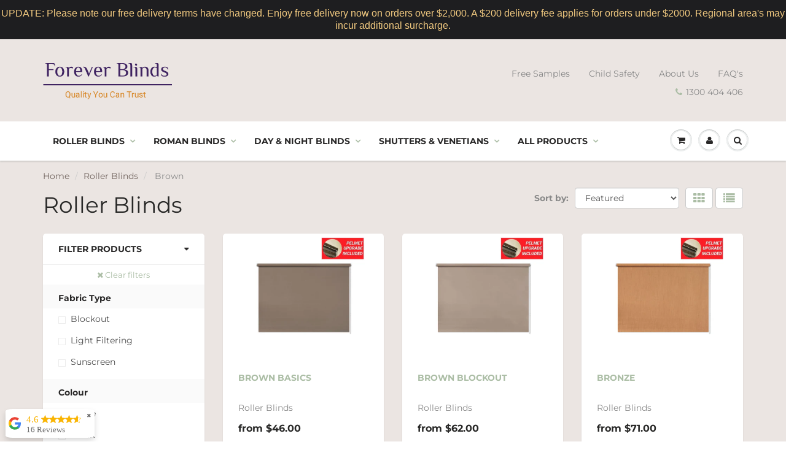

--- FILE ---
content_type: text/html; charset=utf-8
request_url: https://foreverblinds.com.au/collections/roller-blinds/colour_brown
body_size: 29662
content:
<!doctype html>
<html lang="en" class="noIE">
  <head>

    <script type="application/vnd.locksmith+json" data-locksmith>{"version":"v254","locked":false,"initialized":true,"scope":"collection","access_granted":true,"access_denied":false,"requires_customer":false,"manual_lock":false,"remote_lock":false,"has_timeout":false,"remote_rendered":null,"hide_resource":false,"hide_links_to_resource":false,"transparent":true,"locks":{"all":[],"opened":[]},"keys":[],"keys_signature":"629e93851bf80fee9465391c61d849eb59a6d67dfc43ed0543bf597db20ff250","state":{"template":"collection","theme":84154908771,"product":null,"collection":"roller-blinds","page":null,"blog":null,"article":null,"app":null},"now":1768710413,"path":"\/collections\/roller-blinds","locale_root_url":"\/","canonical_url":"https:\/\/foreverblinds.com.au\/collections\/roller-blinds\/colour_brown","customer_id":null,"customer_id_signature":"629e93851bf80fee9465391c61d849eb59a6d67dfc43ed0543bf597db20ff250","cart":null}</script><script data-locksmith>!function(){undefined;!function(){var s=window.Locksmith={},e=document.querySelector('script[type="application/vnd.locksmith+json"]'),n=e&&e.innerHTML;if(s.state={},s.util={},s.loading=!1,n)try{s.state=JSON.parse(n)}catch(d){}if(document.addEventListener&&document.querySelector){var o,i,a,t=[76,79,67,75,83,77,73,84,72,49,49],c=function(){i=t.slice(0)},l="style",r=function(e){e&&27!==e.keyCode&&"click"!==e.type||(document.removeEventListener("keydown",r),document.removeEventListener("click",r),o&&document.body.removeChild(o),o=null)};c(),document.addEventListener("keyup",function(e){if(e.keyCode===i[0]){if(clearTimeout(a),i.shift(),0<i.length)return void(a=setTimeout(c,1e3));c(),r(),(o=document.createElement("div"))[l].width="50%",o[l].maxWidth="1000px",o[l].height="85%",o[l].border="1px rgba(0, 0, 0, 0.2) solid",o[l].background="rgba(255, 255, 255, 0.99)",o[l].borderRadius="4px",o[l].position="fixed",o[l].top="50%",o[l].left="50%",o[l].transform="translateY(-50%) translateX(-50%)",o[l].boxShadow="0 2px 5px rgba(0, 0, 0, 0.3), 0 0 100vh 100vw rgba(0, 0, 0, 0.5)",o[l].zIndex="2147483645";var t=document.createElement("textarea");t.value=JSON.stringify(JSON.parse(n),null,2),t[l].border="none",t[l].display="block",t[l].boxSizing="border-box",t[l].width="100%",t[l].height="100%",t[l].background="transparent",t[l].padding="22px",t[l].fontFamily="monospace",t[l].fontSize="14px",t[l].color="#333",t[l].resize="none",t[l].outline="none",t.readOnly=!0,o.appendChild(t),document.body.appendChild(o),t.addEventListener("click",function(e){e.stopImmediatePropagation()}),t.select(),document.addEventListener("keydown",r),document.addEventListener("click",r)}})}s.isEmbedded=-1!==window.location.search.indexOf("_ab=0&_fd=0&_sc=1"),s.path=s.state.path||window.location.pathname,s.basePath=s.state.locale_root_url.concat("/apps/locksmith").replace(/^\/\//,"/"),s.reloading=!1,s.util.console=window.console||{log:function(){},error:function(){}},s.util.makeUrl=function(e,t){var n,o=s.basePath+e,i=[],a=s.cache();for(n in a)i.push(n+"="+encodeURIComponent(a[n]));for(n in t)i.push(n+"="+encodeURIComponent(t[n]));return s.state.customer_id&&(i.push("customer_id="+encodeURIComponent(s.state.customer_id)),i.push("customer_id_signature="+encodeURIComponent(s.state.customer_id_signature))),o+=(-1===o.indexOf("?")?"?":"&")+i.join("&")},s._initializeCallbacks=[],s.on=function(e,t){if("initialize"!==e)throw'Locksmith.on() currently only supports the "initialize" event';s._initializeCallbacks.push(t)},s.initializeSession=function(e){if(!s.isEmbedded){var t=!1,n=!0,o=!0;(e=e||{}).silent&&(o=n=!(t=!0)),s.ping({silent:t,spinner:n,reload:o,callback:function(){s._initializeCallbacks.forEach(function(e){e()})}})}},s.cache=function(e){var t={};try{var n=function i(e){return(document.cookie.match("(^|; )"+e+"=([^;]*)")||0)[2]};t=JSON.parse(decodeURIComponent(n("locksmith-params")||"{}"))}catch(d){}if(e){for(var o in e)t[o]=e[o];document.cookie="locksmith-params=; expires=Thu, 01 Jan 1970 00:00:00 GMT; path=/",document.cookie="locksmith-params="+encodeURIComponent(JSON.stringify(t))+"; path=/"}return t},s.cache.cart=s.state.cart,s.cache.cartLastSaved=null,s.params=s.cache(),s.util.reload=function(){s.reloading=!0;try{window.location.href=window.location.href.replace(/#.*/,"")}catch(d){s.util.console.error("Preferred reload method failed",d),window.location.reload()}},s.cache.saveCart=function(e){if(!s.cache.cart||s.cache.cart===s.cache.cartLastSaved)return e?e():null;var t=s.cache.cartLastSaved;s.cache.cartLastSaved=s.cache.cart,fetch("/cart/update.js",{method:"POST",headers:{"Content-Type":"application/json",Accept:"application/json"},body:JSON.stringify({attributes:{locksmith:s.cache.cart}})}).then(function(e){if(!e.ok)throw new Error("Cart update failed: "+e.status);return e.json()}).then(function(){e&&e()})["catch"](function(e){if(s.cache.cartLastSaved=t,!s.reloading)throw e})},s.util.spinnerHTML='<style>body{background:#FFF}@keyframes spin{from{transform:rotate(0deg)}to{transform:rotate(360deg)}}#loading{display:flex;width:100%;height:50vh;color:#777;align-items:center;justify-content:center}#loading .spinner{display:block;animation:spin 600ms linear infinite;position:relative;width:50px;height:50px}#loading .spinner-ring{stroke:currentColor;stroke-dasharray:100%;stroke-width:2px;stroke-linecap:round;fill:none}</style><div id="loading"><div class="spinner"><svg width="100%" height="100%"><svg preserveAspectRatio="xMinYMin"><circle class="spinner-ring" cx="50%" cy="50%" r="45%"></circle></svg></svg></div></div>',s.util.clobberBody=function(e){document.body.innerHTML=e},s.util.clobberDocument=function(e){e.responseText&&(e=e.responseText),document.documentElement&&document.removeChild(document.documentElement);var t=document.open("text/html","replace");t.writeln(e),t.close(),setTimeout(function(){var e=t.querySelector("[autofocus]");e&&e.focus()},100)},s.util.serializeForm=function(e){if(e&&"FORM"===e.nodeName){var t,n,o={};for(t=e.elements.length-1;0<=t;t-=1)if(""!==e.elements[t].name)switch(e.elements[t].nodeName){case"INPUT":switch(e.elements[t].type){default:case"text":case"hidden":case"password":case"button":case"reset":case"submit":o[e.elements[t].name]=e.elements[t].value;break;case"checkbox":case"radio":e.elements[t].checked&&(o[e.elements[t].name]=e.elements[t].value);break;case"file":}break;case"TEXTAREA":o[e.elements[t].name]=e.elements[t].value;break;case"SELECT":switch(e.elements[t].type){case"select-one":o[e.elements[t].name]=e.elements[t].value;break;case"select-multiple":for(n=e.elements[t].options.length-1;0<=n;n-=1)e.elements[t].options[n].selected&&(o[e.elements[t].name]=e.elements[t].options[n].value)}break;case"BUTTON":switch(e.elements[t].type){case"reset":case"submit":case"button":o[e.elements[t].name]=e.elements[t].value}}return o}},s.util.on=function(e,a,s,t){t=t||document;var c="locksmith-"+e+a,n=function(e){var t=e.target,n=e.target.parentElement,o=t&&t.className&&(t.className.baseVal||t.className)||"",i=n&&n.className&&(n.className.baseVal||n.className)||"";("string"==typeof o&&-1!==o.split(/\s+/).indexOf(a)||"string"==typeof i&&-1!==i.split(/\s+/).indexOf(a))&&!e[c]&&(e[c]=!0,s(e))};t.attachEvent?t.attachEvent(e,n):t.addEventListener(e,n,!1)},s.util.enableActions=function(e){s.util.on("click","locksmith-action",function(e){e.preventDefault();var t=e.target;t.dataset.confirmWith&&!confirm(t.dataset.confirmWith)||(t.disabled=!0,t.innerText=t.dataset.disableWith,s.post("/action",t.dataset.locksmithParams,{spinner:!1,type:"text",success:function(e){(e=JSON.parse(e.responseText)).message&&alert(e.message),s.util.reload()}}))},e)},s.util.inject=function(e,t){var n=["data","locksmith","append"];if(-1!==t.indexOf(n.join("-"))){var o=document.createElement("div");o.innerHTML=t,e.appendChild(o)}else e.innerHTML=t;var i,a,s=e.querySelectorAll("script");for(a=0;a<s.length;++a){i=s[a];var c=document.createElement("script");if(i.type&&(c.type=i.type),i.src)c.src=i.src;else{var l=document.createTextNode(i.innerHTML);c.appendChild(l)}e.appendChild(c)}var r=e.querySelector("[autofocus]");r&&r.focus()},s.post=function(e,t,n){!1!==(n=n||{}).spinner&&s.util.clobberBody(s.util.spinnerHTML);var o={};n.container===document?(o.layout=1,n.success=function(e){s.util.clobberDocument(e)}):n.container&&(o.layout=0,n.success=function(e){var t=document.getElementById(n.container);s.util.inject(t,e),t.id===t.firstChild.id&&t.parentElement.replaceChild(t.firstChild,t)}),n.form_type&&(t.form_type=n.form_type),n.include_layout_classes!==undefined&&(t.include_layout_classes=n.include_layout_classes),n.lock_id!==undefined&&(t.lock_id=n.lock_id),s.loading=!0;var i=s.util.makeUrl(e,o),a="json"===n.type||"text"===n.type;fetch(i,{method:"POST",headers:{"Content-Type":"application/json",Accept:a?"application/json":"text/html"},body:JSON.stringify(t)}).then(function(e){if(!e.ok)throw new Error("Request failed: "+e.status);return e.text()}).then(function(e){var t=n.success||s.util.clobberDocument;t(a?{responseText:e}:e)})["catch"](function(e){if(!s.reloading)if("dashboard.weglot.com"!==window.location.host){if(!n.silent)throw alert("Something went wrong! Please refresh and try again."),e;console.error(e)}else console.error(e)})["finally"](function(){s.loading=!1})},s.postResource=function(e,t){e.path=s.path,e.search=window.location.search,e.state=s.state,e.passcode&&(e.passcode=e.passcode.trim()),e.email&&(e.email=e.email.trim()),e.state.cart=s.cache.cart,e.locksmith_json=s.jsonTag,e.locksmith_json_signature=s.jsonTagSignature,s.post("/resource",e,t)},s.ping=function(e){if(!s.isEmbedded){e=e||{};s.post("/ping",{path:s.path,search:window.location.search,state:s.state},{spinner:!!e.spinner,silent:"undefined"==typeof e.silent||e.silent,type:"text",success:function(e){e&&e.responseText?(e=JSON.parse(e.responseText)).messages&&0<e.messages.length&&s.showMessages(e.messages):console.error("[Locksmith] Invalid result in ping callback:",e)}})}},s.timeoutMonitor=function(){var e=s.cache.cart;s.ping({callback:function(){e!==s.cache.cart||setTimeout(function(){s.timeoutMonitor()},6e4)}})},s.showMessages=function(e){var t=document.createElement("div");t.style.position="fixed",t.style.left=0,t.style.right=0,t.style.bottom="-50px",t.style.opacity=0,t.style.background="#191919",t.style.color="#ddd",t.style.transition="bottom 0.2s, opacity 0.2s",t.style.zIndex=999999,t.innerHTML="        <style>          .locksmith-ab .locksmith-b { display: none; }          .locksmith-ab.toggled .locksmith-b { display: flex; }          .locksmith-ab.toggled .locksmith-a { display: none; }          .locksmith-flex { display: flex; flex-wrap: wrap; justify-content: space-between; align-items: center; padding: 10px 20px; }          .locksmith-message + .locksmith-message { border-top: 1px #555 solid; }          .locksmith-message a { color: inherit; font-weight: bold; }          .locksmith-message a:hover { color: inherit; opacity: 0.8; }          a.locksmith-ab-toggle { font-weight: inherit; text-decoration: underline; }          .locksmith-text { flex-grow: 1; }          .locksmith-cta { flex-grow: 0; text-align: right; }          .locksmith-cta button { transform: scale(0.8); transform-origin: left; }          .locksmith-cta > * { display: block; }          .locksmith-cta > * + * { margin-top: 10px; }          .locksmith-message a.locksmith-close { flex-grow: 0; text-decoration: none; margin-left: 15px; font-size: 30px; font-family: monospace; display: block; padding: 2px 10px; }                    @media screen and (max-width: 600px) {            .locksmith-wide-only { display: none !important; }            .locksmith-flex { padding: 0 15px; }            .locksmith-flex > * { margin-top: 5px; margin-bottom: 5px; }            .locksmith-cta { text-align: left; }          }                    @media screen and (min-width: 601px) {            .locksmith-narrow-only { display: none !important; }          }        </style>      "+e.map(function(e){return'<div class="locksmith-message">'+e+"</div>"}).join(""),document.body.appendChild(t),document.body.style.position="relative",document.body.parentElement.style.paddingBottom=t.offsetHeight+"px",setTimeout(function(){t.style.bottom=0,t.style.opacity=1},50),s.util.on("click","locksmith-ab-toggle",function(e){e.preventDefault();for(var t=e.target.parentElement;-1===t.className.split(" ").indexOf("locksmith-ab");)t=t.parentElement;-1!==t.className.split(" ").indexOf("toggled")?t.className=t.className.replace("toggled",""):t.className=t.className+" toggled"}),s.util.enableActions(t)}}()}();</script>
      <script data-locksmith>Locksmith.cache.cart=null</script>

  <script data-locksmith>Locksmith.jsonTag="{\"version\":\"v254\",\"locked\":false,\"initialized\":true,\"scope\":\"collection\",\"access_granted\":true,\"access_denied\":false,\"requires_customer\":false,\"manual_lock\":false,\"remote_lock\":false,\"has_timeout\":false,\"remote_rendered\":null,\"hide_resource\":false,\"hide_links_to_resource\":false,\"transparent\":true,\"locks\":{\"all\":[],\"opened\":[]},\"keys\":[],\"keys_signature\":\"629e93851bf80fee9465391c61d849eb59a6d67dfc43ed0543bf597db20ff250\",\"state\":{\"template\":\"collection\",\"theme\":84154908771,\"product\":null,\"collection\":\"roller-blinds\",\"page\":null,\"blog\":null,\"article\":null,\"app\":null},\"now\":1768710413,\"path\":\"\\\/collections\\\/roller-blinds\",\"locale_root_url\":\"\\\/\",\"canonical_url\":\"https:\\\/\\\/foreverblinds.com.au\\\/collections\\\/roller-blinds\\\/colour_brown\",\"customer_id\":null,\"customer_id_signature\":\"629e93851bf80fee9465391c61d849eb59a6d67dfc43ed0543bf597db20ff250\",\"cart\":null}";Locksmith.jsonTagSignature="759802793e02ff4f38501dda2d1699976739d25f7e69dd95482bb9d7f58a785c"</script>
    <!-- Basic page needs ================================================== -->
    <meta charset="utf-8">
    <meta name="viewport" content="width=device-width, initial-scale=1, maximum-scale=1">

    <!-- Title and description ================================================== -->
    <title>
      Motorised Roller Blinds Australia | Forever Blinds &ndash; Tagged &quot;Colour_Brown&quot;
    </title>
	<!-- EGGFLOW SCRIPT START --><script src="//auth.eggflow.com/scripts/secure.js?tid=5d5bd343981e5" async></script><!-- EGGFLOW SCRIPT END -->
    
<!-- Hotjar Tracking Code for www.foreverblinds.com.au -->
<script>
    (function(h,o,t,j,a,r){
        h.hj=h.hj||function(){(h.hj.q=h.hj.q||[]).push(arguments)};
        h._hjSettings={hjid:1018488,hjsv:6};
        a=o.getElementsByTagName('head')[0];
        r=o.createElement('script');r.async=1;
        r.src=t+h._hjSettings.hjid+j+h._hjSettings.hjsv;
        a.appendChild(r);
    })(window,document,'https://static.hotjar.com/c/hotjar-','.js?sv=');
</script>
    
<script src="https://apis.google.com/js/platform.js?onload=renderBadge" async defer></script>

    
    
<meta name="description" content="Visit Forever Blinds and explore our luxurious collection of custom-made motorised roller blinds and make the perfect backdrop for any interior style.">


    <!-- Helpers ================================================== -->
     <meta property="og:url" content="https://foreverblinds.com.au/collections/roller-blinds/colour_brown">
 <meta property="og:site_name" content="Forever Blinds">

<meta property="og:type" content="website">
<meta property="og:title" content="Motorised Roller Blinds Australia | Forever Blinds">
<meta property="og:image" content="http://foreverblinds.com.au/cdn/shop/files/roller_1200x1200.jpg?v=1613767422">
<meta property="og:image:secure_url" content="https://foreverblinds.com.au/cdn/shop/files/roller_1200x1200.jpg?v=1613767422">


	
<meta property="og:description" content="Visit Forever Blinds and explore our luxurious collection of custom-made motorised roller blinds and make the perfect backdrop for any interior style.">


 




  <meta name="twitter:site" content="@foreverblindsau">

<meta name="twitter:card" content="summary">

    <link rel="canonical" href="https://foreverblinds.com.au/collections/roller-blinds/colour_brown">
    <meta name="viewport" content="width=device-width,initial-scale=1">
    <meta name="theme-color" content="#abbda5">

    
    <link rel="shortcut icon" href="//foreverblinds.com.au/cdn/shop/t/40/assets/favicon.png?v=12298648477639810431611460479" type="image/png" />
    
    <link href="//foreverblinds.com.au/cdn/shop/t/40/assets/apps.css?v=167078766235922104241611460608" rel="stylesheet" type="text/css" media="all" />
    <link href="//foreverblinds.com.au/cdn/shop/t/40/assets/style.css?v=3089354453324534351768290402" rel="stylesheet" type="text/css" media="all" />
    <link href="//foreverblinds.com.au/cdn/shop/t/40/assets/flexslider.css?v=154058531694278245651611460608" rel="stylesheet" type="text/css" media="all" />
    <link href="//foreverblinds.com.au/cdn/shop/t/40/assets/flexslider-product.css?v=41183857651560504771611460608" rel="stylesheet" type="text/css" media="all" />

    
    
    <!-- Header hook for plugins ================================================== -->
    <script>window.performance && window.performance.mark && window.performance.mark('shopify.content_for_header.start');</script><meta name="google-site-verification" content="EEaO3UXRoJjtRror3hfj0Mx81M88OtHb2ewDQzILlFk">
<meta id="shopify-digital-wallet" name="shopify-digital-wallet" content="/24666275939/digital_wallets/dialog">
<meta name="shopify-checkout-api-token" content="eac7f4490d77992d52190f04f2bdab43">
<meta id="in-context-paypal-metadata" data-shop-id="24666275939" data-venmo-supported="false" data-environment="production" data-locale="en_US" data-paypal-v4="true" data-currency="AUD">
<link rel="alternate" type="application/atom+xml" title="Feed" href="/collections/roller-blinds/colour_brown.atom" />
<link rel="next" href="/collections/roller-blinds/colour_brown?page=2">
<link rel="alternate" type="application/json+oembed" href="https://foreverblinds.com.au/collections/roller-blinds/colour_brown.oembed">
<script async="async" src="/checkouts/internal/preloads.js?locale=en-AU"></script>
<link rel="preconnect" href="https://shop.app" crossorigin="anonymous">
<script async="async" src="https://shop.app/checkouts/internal/preloads.js?locale=en-AU&shop_id=24666275939" crossorigin="anonymous"></script>
<script id="shopify-features" type="application/json">{"accessToken":"eac7f4490d77992d52190f04f2bdab43","betas":["rich-media-storefront-analytics"],"domain":"foreverblinds.com.au","predictiveSearch":true,"shopId":24666275939,"locale":"en"}</script>
<script>var Shopify = Shopify || {};
Shopify.shop = "forever-blinds-australia.myshopify.com";
Shopify.locale = "en";
Shopify.currency = {"active":"AUD","rate":"1.0"};
Shopify.country = "AU";
Shopify.theme = {"name":"ShowTime(MHT-Dev) - b2b","id":84154908771,"schema_name":"ShowTime","schema_version":"6.1.4","theme_store_id":687,"role":"main"};
Shopify.theme.handle = "null";
Shopify.theme.style = {"id":null,"handle":null};
Shopify.cdnHost = "foreverblinds.com.au/cdn";
Shopify.routes = Shopify.routes || {};
Shopify.routes.root = "/";</script>
<script type="module">!function(o){(o.Shopify=o.Shopify||{}).modules=!0}(window);</script>
<script>!function(o){function n(){var o=[];function n(){o.push(Array.prototype.slice.apply(arguments))}return n.q=o,n}var t=o.Shopify=o.Shopify||{};t.loadFeatures=n(),t.autoloadFeatures=n()}(window);</script>
<script>
  window.ShopifyPay = window.ShopifyPay || {};
  window.ShopifyPay.apiHost = "shop.app\/pay";
  window.ShopifyPay.redirectState = null;
</script>
<script id="shop-js-analytics" type="application/json">{"pageType":"collection"}</script>
<script defer="defer" async type="module" src="//foreverblinds.com.au/cdn/shopifycloud/shop-js/modules/v2/client.init-shop-cart-sync_C5BV16lS.en.esm.js"></script>
<script defer="defer" async type="module" src="//foreverblinds.com.au/cdn/shopifycloud/shop-js/modules/v2/chunk.common_CygWptCX.esm.js"></script>
<script type="module">
  await import("//foreverblinds.com.au/cdn/shopifycloud/shop-js/modules/v2/client.init-shop-cart-sync_C5BV16lS.en.esm.js");
await import("//foreverblinds.com.au/cdn/shopifycloud/shop-js/modules/v2/chunk.common_CygWptCX.esm.js");

  window.Shopify.SignInWithShop?.initShopCartSync?.({"fedCMEnabled":true,"windoidEnabled":true});

</script>
<script>
  window.Shopify = window.Shopify || {};
  if (!window.Shopify.featureAssets) window.Shopify.featureAssets = {};
  window.Shopify.featureAssets['shop-js'] = {"shop-cart-sync":["modules/v2/client.shop-cart-sync_ZFArdW7E.en.esm.js","modules/v2/chunk.common_CygWptCX.esm.js"],"init-fed-cm":["modules/v2/client.init-fed-cm_CmiC4vf6.en.esm.js","modules/v2/chunk.common_CygWptCX.esm.js"],"shop-button":["modules/v2/client.shop-button_tlx5R9nI.en.esm.js","modules/v2/chunk.common_CygWptCX.esm.js"],"shop-cash-offers":["modules/v2/client.shop-cash-offers_DOA2yAJr.en.esm.js","modules/v2/chunk.common_CygWptCX.esm.js","modules/v2/chunk.modal_D71HUcav.esm.js"],"init-windoid":["modules/v2/client.init-windoid_sURxWdc1.en.esm.js","modules/v2/chunk.common_CygWptCX.esm.js"],"shop-toast-manager":["modules/v2/client.shop-toast-manager_ClPi3nE9.en.esm.js","modules/v2/chunk.common_CygWptCX.esm.js"],"init-shop-email-lookup-coordinator":["modules/v2/client.init-shop-email-lookup-coordinator_B8hsDcYM.en.esm.js","modules/v2/chunk.common_CygWptCX.esm.js"],"init-shop-cart-sync":["modules/v2/client.init-shop-cart-sync_C5BV16lS.en.esm.js","modules/v2/chunk.common_CygWptCX.esm.js"],"avatar":["modules/v2/client.avatar_BTnouDA3.en.esm.js"],"pay-button":["modules/v2/client.pay-button_FdsNuTd3.en.esm.js","modules/v2/chunk.common_CygWptCX.esm.js"],"init-customer-accounts":["modules/v2/client.init-customer-accounts_DxDtT_ad.en.esm.js","modules/v2/client.shop-login-button_C5VAVYt1.en.esm.js","modules/v2/chunk.common_CygWptCX.esm.js","modules/v2/chunk.modal_D71HUcav.esm.js"],"init-shop-for-new-customer-accounts":["modules/v2/client.init-shop-for-new-customer-accounts_ChsxoAhi.en.esm.js","modules/v2/client.shop-login-button_C5VAVYt1.en.esm.js","modules/v2/chunk.common_CygWptCX.esm.js","modules/v2/chunk.modal_D71HUcav.esm.js"],"shop-login-button":["modules/v2/client.shop-login-button_C5VAVYt1.en.esm.js","modules/v2/chunk.common_CygWptCX.esm.js","modules/v2/chunk.modal_D71HUcav.esm.js"],"init-customer-accounts-sign-up":["modules/v2/client.init-customer-accounts-sign-up_CPSyQ0Tj.en.esm.js","modules/v2/client.shop-login-button_C5VAVYt1.en.esm.js","modules/v2/chunk.common_CygWptCX.esm.js","modules/v2/chunk.modal_D71HUcav.esm.js"],"shop-follow-button":["modules/v2/client.shop-follow-button_Cva4Ekp9.en.esm.js","modules/v2/chunk.common_CygWptCX.esm.js","modules/v2/chunk.modal_D71HUcav.esm.js"],"checkout-modal":["modules/v2/client.checkout-modal_BPM8l0SH.en.esm.js","modules/v2/chunk.common_CygWptCX.esm.js","modules/v2/chunk.modal_D71HUcav.esm.js"],"lead-capture":["modules/v2/client.lead-capture_Bi8yE_yS.en.esm.js","modules/v2/chunk.common_CygWptCX.esm.js","modules/v2/chunk.modal_D71HUcav.esm.js"],"shop-login":["modules/v2/client.shop-login_D6lNrXab.en.esm.js","modules/v2/chunk.common_CygWptCX.esm.js","modules/v2/chunk.modal_D71HUcav.esm.js"],"payment-terms":["modules/v2/client.payment-terms_CZxnsJam.en.esm.js","modules/v2/chunk.common_CygWptCX.esm.js","modules/v2/chunk.modal_D71HUcav.esm.js"]};
</script>
<script>(function() {
  var isLoaded = false;
  function asyncLoad() {
    if (isLoaded) return;
    isLoaded = true;
    var urls = ["https:\/\/formbuilder.hulkapps.com\/skeletopapp.js?shop=forever-blinds-australia.myshopify.com","https:\/\/node1.itoris.com\/dpo\/storefront\/include.js?shop=forever-blinds-australia.myshopify.com","https:\/\/app.easyquote.pw\/easyquote.js?url=https:\/\/app.easyquote.pw\u0026shop=forever-blinds-australia.myshopify.com","\/\/code.tidio.co\/p6q3ns5yfwvgcdxmprqd8nqwuzgjsuap.js?shop=forever-blinds-australia.myshopify.com","https:\/\/storage.googleapis.com\/merchant_reviews_scripts\/forever-blinds-australia.myshopify.com\/thank_you_reviews_script.js?shop=forever-blinds-australia.myshopify.com","https:\/\/cdnig.addons.business\/embed\/cloud\/forever-blinds-australia\/cziframeagent.js?v=212104101107\u0026token=LXju222103KsaEXK\u0026shop=forever-blinds-australia.myshopify.com","https:\/\/webhooks.sonshaw.com\/js\/disable-click-image.js?shop=forever-blinds-australia.myshopify.com","https:\/\/cdn.hextom.com\/js\/quickannouncementbar.js?shop=forever-blinds-australia.myshopify.com","https:\/\/storage.googleapis.com\/merchant_reviews_scripts\/forever-blinds-australia.myshopify.com\/google_business_badge.js?shop=forever-blinds-australia.myshopify.com","https:\/\/storage.googleapis.com\/merchant_reviews_scripts\/forever-blinds-australia.myshopify.com\/business_badge_script.js?shop=forever-blinds-australia.myshopify.com"];
    for (var i = 0; i < urls.length; i++) {
      var s = document.createElement('script');
      s.type = 'text/javascript';
      s.async = true;
      s.src = urls[i];
      var x = document.getElementsByTagName('script')[0];
      x.parentNode.insertBefore(s, x);
    }
  };
  if(window.attachEvent) {
    window.attachEvent('onload', asyncLoad);
  } else {
    window.addEventListener('load', asyncLoad, false);
  }
})();</script>
<script id="__st">var __st={"a":24666275939,"offset":36000,"reqid":"7dfc239d-4b0e-4251-bbd3-1fba5bdcc487-1768710413","pageurl":"foreverblinds.com.au\/collections\/roller-blinds\/colour_brown","u":"68a979a3198b","p":"collection","rtyp":"collection","rid":129673429091};</script>
<script>window.ShopifyPaypalV4VisibilityTracking = true;</script>
<script id="captcha-bootstrap">!function(){'use strict';const t='contact',e='account',n='new_comment',o=[[t,t],['blogs',n],['comments',n],[t,'customer']],c=[[e,'customer_login'],[e,'guest_login'],[e,'recover_customer_password'],[e,'create_customer']],r=t=>t.map((([t,e])=>`form[action*='/${t}']:not([data-nocaptcha='true']) input[name='form_type'][value='${e}']`)).join(','),a=t=>()=>t?[...document.querySelectorAll(t)].map((t=>t.form)):[];function s(){const t=[...o],e=r(t);return a(e)}const i='password',u='form_key',d=['recaptcha-v3-token','g-recaptcha-response','h-captcha-response',i],f=()=>{try{return window.sessionStorage}catch{return}},m='__shopify_v',_=t=>t.elements[u];function p(t,e,n=!1){try{const o=window.sessionStorage,c=JSON.parse(o.getItem(e)),{data:r}=function(t){const{data:e,action:n}=t;return t[m]||n?{data:e,action:n}:{data:t,action:n}}(c);for(const[e,n]of Object.entries(r))t.elements[e]&&(t.elements[e].value=n);n&&o.removeItem(e)}catch(o){console.error('form repopulation failed',{error:o})}}const l='form_type',E='cptcha';function T(t){t.dataset[E]=!0}const w=window,h=w.document,L='Shopify',v='ce_forms',y='captcha';let A=!1;((t,e)=>{const n=(g='f06e6c50-85a8-45c8-87d0-21a2b65856fe',I='https://cdn.shopify.com/shopifycloud/storefront-forms-hcaptcha/ce_storefront_forms_captcha_hcaptcha.v1.5.2.iife.js',D={infoText:'Protected by hCaptcha',privacyText:'Privacy',termsText:'Terms'},(t,e,n)=>{const o=w[L][v],c=o.bindForm;if(c)return c(t,g,e,D).then(n);var r;o.q.push([[t,g,e,D],n]),r=I,A||(h.body.append(Object.assign(h.createElement('script'),{id:'captcha-provider',async:!0,src:r})),A=!0)});var g,I,D;w[L]=w[L]||{},w[L][v]=w[L][v]||{},w[L][v].q=[],w[L][y]=w[L][y]||{},w[L][y].protect=function(t,e){n(t,void 0,e),T(t)},Object.freeze(w[L][y]),function(t,e,n,w,h,L){const[v,y,A,g]=function(t,e,n){const i=e?o:[],u=t?c:[],d=[...i,...u],f=r(d),m=r(i),_=r(d.filter((([t,e])=>n.includes(e))));return[a(f),a(m),a(_),s()]}(w,h,L),I=t=>{const e=t.target;return e instanceof HTMLFormElement?e:e&&e.form},D=t=>v().includes(t);t.addEventListener('submit',(t=>{const e=I(t);if(!e)return;const n=D(e)&&!e.dataset.hcaptchaBound&&!e.dataset.recaptchaBound,o=_(e),c=g().includes(e)&&(!o||!o.value);(n||c)&&t.preventDefault(),c&&!n&&(function(t){try{if(!f())return;!function(t){const e=f();if(!e)return;const n=_(t);if(!n)return;const o=n.value;o&&e.removeItem(o)}(t);const e=Array.from(Array(32),(()=>Math.random().toString(36)[2])).join('');!function(t,e){_(t)||t.append(Object.assign(document.createElement('input'),{type:'hidden',name:u})),t.elements[u].value=e}(t,e),function(t,e){const n=f();if(!n)return;const o=[...t.querySelectorAll(`input[type='${i}']`)].map((({name:t})=>t)),c=[...d,...o],r={};for(const[a,s]of new FormData(t).entries())c.includes(a)||(r[a]=s);n.setItem(e,JSON.stringify({[m]:1,action:t.action,data:r}))}(t,e)}catch(e){console.error('failed to persist form',e)}}(e),e.submit())}));const S=(t,e)=>{t&&!t.dataset[E]&&(n(t,e.some((e=>e===t))),T(t))};for(const o of['focusin','change'])t.addEventListener(o,(t=>{const e=I(t);D(e)&&S(e,y())}));const B=e.get('form_key'),M=e.get(l),P=B&&M;t.addEventListener('DOMContentLoaded',(()=>{const t=y();if(P)for(const e of t)e.elements[l].value===M&&p(e,B);[...new Set([...A(),...v().filter((t=>'true'===t.dataset.shopifyCaptcha))])].forEach((e=>S(e,t)))}))}(h,new URLSearchParams(w.location.search),n,t,e,['guest_login'])})(!0,!0)}();</script>
<script integrity="sha256-4kQ18oKyAcykRKYeNunJcIwy7WH5gtpwJnB7kiuLZ1E=" data-source-attribution="shopify.loadfeatures" defer="defer" src="//foreverblinds.com.au/cdn/shopifycloud/storefront/assets/storefront/load_feature-a0a9edcb.js" crossorigin="anonymous"></script>
<script crossorigin="anonymous" defer="defer" src="//foreverblinds.com.au/cdn/shopifycloud/storefront/assets/shopify_pay/storefront-65b4c6d7.js?v=20250812"></script>
<script data-source-attribution="shopify.dynamic_checkout.dynamic.init">var Shopify=Shopify||{};Shopify.PaymentButton=Shopify.PaymentButton||{isStorefrontPortableWallets:!0,init:function(){window.Shopify.PaymentButton.init=function(){};var t=document.createElement("script");t.src="https://foreverblinds.com.au/cdn/shopifycloud/portable-wallets/latest/portable-wallets.en.js",t.type="module",document.head.appendChild(t)}};
</script>
<script data-source-attribution="shopify.dynamic_checkout.buyer_consent">
  function portableWalletsHideBuyerConsent(e){var t=document.getElementById("shopify-buyer-consent"),n=document.getElementById("shopify-subscription-policy-button");t&&n&&(t.classList.add("hidden"),t.setAttribute("aria-hidden","true"),n.removeEventListener("click",e))}function portableWalletsShowBuyerConsent(e){var t=document.getElementById("shopify-buyer-consent"),n=document.getElementById("shopify-subscription-policy-button");t&&n&&(t.classList.remove("hidden"),t.removeAttribute("aria-hidden"),n.addEventListener("click",e))}window.Shopify?.PaymentButton&&(window.Shopify.PaymentButton.hideBuyerConsent=portableWalletsHideBuyerConsent,window.Shopify.PaymentButton.showBuyerConsent=portableWalletsShowBuyerConsent);
</script>
<script data-source-attribution="shopify.dynamic_checkout.cart.bootstrap">document.addEventListener("DOMContentLoaded",(function(){function t(){return document.querySelector("shopify-accelerated-checkout-cart, shopify-accelerated-checkout")}if(t())Shopify.PaymentButton.init();else{new MutationObserver((function(e,n){t()&&(Shopify.PaymentButton.init(),n.disconnect())})).observe(document.body,{childList:!0,subtree:!0})}}));
</script>
<link id="shopify-accelerated-checkout-styles" rel="stylesheet" media="screen" href="https://foreverblinds.com.au/cdn/shopifycloud/portable-wallets/latest/accelerated-checkout-backwards-compat.css" crossorigin="anonymous">
<style id="shopify-accelerated-checkout-cart">
        #shopify-buyer-consent {
  margin-top: 1em;
  display: inline-block;
  width: 100%;
}

#shopify-buyer-consent.hidden {
  display: none;
}

#shopify-subscription-policy-button {
  background: none;
  border: none;
  padding: 0;
  text-decoration: underline;
  font-size: inherit;
  cursor: pointer;
}

#shopify-subscription-policy-button::before {
  box-shadow: none;
}

      </style>

<script>window.performance && window.performance.mark && window.performance.mark('shopify.content_for_header.end');</script>

  <script>window.beans_cjs_id = ''; window.beans_cjs_email = '';</script> 


    <!--[if lt IE 9]>
    <script src="//html5shiv.googlecode.com/svn/trunk/html5.js" type="text/javascript"></script>
    <![endif]-->

    

    <script src="//foreverblinds.com.au/cdn/shop/t/40/assets/jquery.js?v=105778841822381192391611460574" type="text/javascript"></script>
    
    <script src="//foreverblinds.com.au/cdn/shop/t/40/assets/lazysizes.js?v=68441465964607740661611460576" async="async"></script>
    

    
    <!-- Theme Global App JS ================================================== -->
    <script>
      var app = app || {
        data:{
          template:"collection",
          money_format: "${{amount}}"
        }
      }
  
    </script>
    <noscript>
  <style>
    .article_img_block > figure > img:nth-child(2), 
    .catalog_c .collection-box > img:nth-child(2),
    .gallery_container  .box > figure > img:nth-child(2),
    .image_with_text_container .box > figure > img:nth-child(2),
    .collection-list-row .box_1 > a > img:nth-child(2),
    .featured-products .product-image > a > img:nth-child(2){
      display: none !important
    }
  </style>
</noscript>
  <!--Gem_Page_Header_Script-->
    


<!--End_Gem_Page_Header_Script-->
<!--Start_No Index Pages-->
    
<!--End_No Index Pages-->      
    
	<link href="//foreverblinds.com.au/cdn/shop/t/40/assets/globorequestforquote.css?v=76908996034526410141611460569" rel="stylesheet" type="text/css" media="all" /><script src="//foreverblinds.com.au/cdn/shop/t/40/assets/globorequestforquote_params.js?v=79865928792393819051611460571" type="text/javascript"></script><style>
    .rfq-btn{
        background: ;
        color: ;
        font-size: px;
    }
</style>
<script type="text/javascript">
    var GRFQConfigs = GRFQConfigs || {};
    GRFQConfigs.customer = {
        'id': '',
        'email': '',
        'name': ''
    };
    GRFQConfigs.product = null;
    </script>
<script type="text/javascript" src="//foreverblinds.com.au/cdn/shop/t/40/assets/globorequestforquote.js?v=166984254155853387631611460569" defer="defer"></script>

    



<style>
  .go_to_bb {
    display: inline-block;
    clear: both;
    float: left;
    height: 40px;
    font-size: 14px;
    line-height: 40px;
    color: #ffffff;
    display: inline-block;
    padding: 0 20px;
    margin: 15px 0px 0px;
    font-weight: 700;
    background: #70635d;
    text-decoration: none;
    border-radius: 18px;
    border: none;
    text-align: center;
}
  
  .go_to_bb:hover {
    color: #ffffff;
    
}
</style>
<link href="https://monorail-edge.shopifysvc.com" rel="dns-prefetch">
<script>(function(){if ("sendBeacon" in navigator && "performance" in window) {try {var session_token_from_headers = performance.getEntriesByType('navigation')[0].serverTiming.find(x => x.name == '_s').description;} catch {var session_token_from_headers = undefined;}var session_cookie_matches = document.cookie.match(/_shopify_s=([^;]*)/);var session_token_from_cookie = session_cookie_matches && session_cookie_matches.length === 2 ? session_cookie_matches[1] : "";var session_token = session_token_from_headers || session_token_from_cookie || "";function handle_abandonment_event(e) {var entries = performance.getEntries().filter(function(entry) {return /monorail-edge.shopifysvc.com/.test(entry.name);});if (!window.abandonment_tracked && entries.length === 0) {window.abandonment_tracked = true;var currentMs = Date.now();var navigation_start = performance.timing.navigationStart;var payload = {shop_id: 24666275939,url: window.location.href,navigation_start,duration: currentMs - navigation_start,session_token,page_type: "collection"};window.navigator.sendBeacon("https://monorail-edge.shopifysvc.com/v1/produce", JSON.stringify({schema_id: "online_store_buyer_site_abandonment/1.1",payload: payload,metadata: {event_created_at_ms: currentMs,event_sent_at_ms: currentMs}}));}}window.addEventListener('pagehide', handle_abandonment_event);}}());</script>
<script id="web-pixels-manager-setup">(function e(e,d,r,n,o){if(void 0===o&&(o={}),!Boolean(null===(a=null===(i=window.Shopify)||void 0===i?void 0:i.analytics)||void 0===a?void 0:a.replayQueue)){var i,a;window.Shopify=window.Shopify||{};var t=window.Shopify;t.analytics=t.analytics||{};var s=t.analytics;s.replayQueue=[],s.publish=function(e,d,r){return s.replayQueue.push([e,d,r]),!0};try{self.performance.mark("wpm:start")}catch(e){}var l=function(){var e={modern:/Edge?\/(1{2}[4-9]|1[2-9]\d|[2-9]\d{2}|\d{4,})\.\d+(\.\d+|)|Firefox\/(1{2}[4-9]|1[2-9]\d|[2-9]\d{2}|\d{4,})\.\d+(\.\d+|)|Chrom(ium|e)\/(9{2}|\d{3,})\.\d+(\.\d+|)|(Maci|X1{2}).+ Version\/(15\.\d+|(1[6-9]|[2-9]\d|\d{3,})\.\d+)([,.]\d+|)( \(\w+\)|)( Mobile\/\w+|) Safari\/|Chrome.+OPR\/(9{2}|\d{3,})\.\d+\.\d+|(CPU[ +]OS|iPhone[ +]OS|CPU[ +]iPhone|CPU IPhone OS|CPU iPad OS)[ +]+(15[._]\d+|(1[6-9]|[2-9]\d|\d{3,})[._]\d+)([._]\d+|)|Android:?[ /-](13[3-9]|1[4-9]\d|[2-9]\d{2}|\d{4,})(\.\d+|)(\.\d+|)|Android.+Firefox\/(13[5-9]|1[4-9]\d|[2-9]\d{2}|\d{4,})\.\d+(\.\d+|)|Android.+Chrom(ium|e)\/(13[3-9]|1[4-9]\d|[2-9]\d{2}|\d{4,})\.\d+(\.\d+|)|SamsungBrowser\/([2-9]\d|\d{3,})\.\d+/,legacy:/Edge?\/(1[6-9]|[2-9]\d|\d{3,})\.\d+(\.\d+|)|Firefox\/(5[4-9]|[6-9]\d|\d{3,})\.\d+(\.\d+|)|Chrom(ium|e)\/(5[1-9]|[6-9]\d|\d{3,})\.\d+(\.\d+|)([\d.]+$|.*Safari\/(?![\d.]+ Edge\/[\d.]+$))|(Maci|X1{2}).+ Version\/(10\.\d+|(1[1-9]|[2-9]\d|\d{3,})\.\d+)([,.]\d+|)( \(\w+\)|)( Mobile\/\w+|) Safari\/|Chrome.+OPR\/(3[89]|[4-9]\d|\d{3,})\.\d+\.\d+|(CPU[ +]OS|iPhone[ +]OS|CPU[ +]iPhone|CPU IPhone OS|CPU iPad OS)[ +]+(10[._]\d+|(1[1-9]|[2-9]\d|\d{3,})[._]\d+)([._]\d+|)|Android:?[ /-](13[3-9]|1[4-9]\d|[2-9]\d{2}|\d{4,})(\.\d+|)(\.\d+|)|Mobile Safari.+OPR\/([89]\d|\d{3,})\.\d+\.\d+|Android.+Firefox\/(13[5-9]|1[4-9]\d|[2-9]\d{2}|\d{4,})\.\d+(\.\d+|)|Android.+Chrom(ium|e)\/(13[3-9]|1[4-9]\d|[2-9]\d{2}|\d{4,})\.\d+(\.\d+|)|Android.+(UC? ?Browser|UCWEB|U3)[ /]?(15\.([5-9]|\d{2,})|(1[6-9]|[2-9]\d|\d{3,})\.\d+)\.\d+|SamsungBrowser\/(5\.\d+|([6-9]|\d{2,})\.\d+)|Android.+MQ{2}Browser\/(14(\.(9|\d{2,})|)|(1[5-9]|[2-9]\d|\d{3,})(\.\d+|))(\.\d+|)|K[Aa][Ii]OS\/(3\.\d+|([4-9]|\d{2,})\.\d+)(\.\d+|)/},d=e.modern,r=e.legacy,n=navigator.userAgent;return n.match(d)?"modern":n.match(r)?"legacy":"unknown"}(),u="modern"===l?"modern":"legacy",c=(null!=n?n:{modern:"",legacy:""})[u],f=function(e){return[e.baseUrl,"/wpm","/b",e.hashVersion,"modern"===e.buildTarget?"m":"l",".js"].join("")}({baseUrl:d,hashVersion:r,buildTarget:u}),m=function(e){var d=e.version,r=e.bundleTarget,n=e.surface,o=e.pageUrl,i=e.monorailEndpoint;return{emit:function(e){var a=e.status,t=e.errorMsg,s=(new Date).getTime(),l=JSON.stringify({metadata:{event_sent_at_ms:s},events:[{schema_id:"web_pixels_manager_load/3.1",payload:{version:d,bundle_target:r,page_url:o,status:a,surface:n,error_msg:t},metadata:{event_created_at_ms:s}}]});if(!i)return console&&console.warn&&console.warn("[Web Pixels Manager] No Monorail endpoint provided, skipping logging."),!1;try{return self.navigator.sendBeacon.bind(self.navigator)(i,l)}catch(e){}var u=new XMLHttpRequest;try{return u.open("POST",i,!0),u.setRequestHeader("Content-Type","text/plain"),u.send(l),!0}catch(e){return console&&console.warn&&console.warn("[Web Pixels Manager] Got an unhandled error while logging to Monorail."),!1}}}}({version:r,bundleTarget:l,surface:e.surface,pageUrl:self.location.href,monorailEndpoint:e.monorailEndpoint});try{o.browserTarget=l,function(e){var d=e.src,r=e.async,n=void 0===r||r,o=e.onload,i=e.onerror,a=e.sri,t=e.scriptDataAttributes,s=void 0===t?{}:t,l=document.createElement("script"),u=document.querySelector("head"),c=document.querySelector("body");if(l.async=n,l.src=d,a&&(l.integrity=a,l.crossOrigin="anonymous"),s)for(var f in s)if(Object.prototype.hasOwnProperty.call(s,f))try{l.dataset[f]=s[f]}catch(e){}if(o&&l.addEventListener("load",o),i&&l.addEventListener("error",i),u)u.appendChild(l);else{if(!c)throw new Error("Did not find a head or body element to append the script");c.appendChild(l)}}({src:f,async:!0,onload:function(){if(!function(){var e,d;return Boolean(null===(d=null===(e=window.Shopify)||void 0===e?void 0:e.analytics)||void 0===d?void 0:d.initialized)}()){var d=window.webPixelsManager.init(e)||void 0;if(d){var r=window.Shopify.analytics;r.replayQueue.forEach((function(e){var r=e[0],n=e[1],o=e[2];d.publishCustomEvent(r,n,o)})),r.replayQueue=[],r.publish=d.publishCustomEvent,r.visitor=d.visitor,r.initialized=!0}}},onerror:function(){return m.emit({status:"failed",errorMsg:"".concat(f," has failed to load")})},sri:function(e){var d=/^sha384-[A-Za-z0-9+/=]+$/;return"string"==typeof e&&d.test(e)}(c)?c:"",scriptDataAttributes:o}),m.emit({status:"loading"})}catch(e){m.emit({status:"failed",errorMsg:(null==e?void 0:e.message)||"Unknown error"})}}})({shopId: 24666275939,storefrontBaseUrl: "https://foreverblinds.com.au",extensionsBaseUrl: "https://extensions.shopifycdn.com/cdn/shopifycloud/web-pixels-manager",monorailEndpoint: "https://monorail-edge.shopifysvc.com/unstable/produce_batch",surface: "storefront-renderer",enabledBetaFlags: ["2dca8a86"],webPixelsConfigList: [{"id":"915931451","configuration":"{\"config\":\"{\\\"pixel_id\\\":\\\"AW-790713223\\\",\\\"target_country\\\":\\\"AU\\\",\\\"gtag_events\\\":[{\\\"type\\\":\\\"page_view\\\",\\\"action_label\\\":\\\"AW-790713223\\\/25qfCOX4oqgBEIenhfkC\\\"},{\\\"type\\\":\\\"purchase\\\",\\\"action_label\\\":\\\"AW-790713223\\\/g7NgCOj4oqgBEIenhfkC\\\"},{\\\"type\\\":\\\"view_item\\\",\\\"action_label\\\":\\\"AW-790713223\\\/WJxICOv4oqgBEIenhfkC\\\"},{\\\"type\\\":\\\"add_to_cart\\\",\\\"action_label\\\":\\\"AW-790713223\\\/mf4JCO74oqgBEIenhfkC\\\"},{\\\"type\\\":\\\"begin_checkout\\\",\\\"action_label\\\":\\\"AW-790713223\\\/yD-8CPH4oqgBEIenhfkC\\\"},{\\\"type\\\":\\\"search\\\",\\\"action_label\\\":\\\"AW-790713223\\\/_HY4CPT4oqgBEIenhfkC\\\"},{\\\"type\\\":\\\"add_payment_info\\\",\\\"action_label\\\":\\\"AW-790713223\\\/Ds8dCPf4oqgBEIenhfkC\\\"}],\\\"enable_monitoring_mode\\\":false}\"}","eventPayloadVersion":"v1","runtimeContext":"OPEN","scriptVersion":"b2a88bafab3e21179ed38636efcd8a93","type":"APP","apiClientId":1780363,"privacyPurposes":[],"dataSharingAdjustments":{"protectedCustomerApprovalScopes":["read_customer_address","read_customer_email","read_customer_name","read_customer_personal_data","read_customer_phone"]}},{"id":"321159483","configuration":"{\"pixel_id\":\"340531756704777\",\"pixel_type\":\"facebook_pixel\",\"metaapp_system_user_token\":\"-\"}","eventPayloadVersion":"v1","runtimeContext":"OPEN","scriptVersion":"ca16bc87fe92b6042fbaa3acc2fbdaa6","type":"APP","apiClientId":2329312,"privacyPurposes":["ANALYTICS","MARKETING","SALE_OF_DATA"],"dataSharingAdjustments":{"protectedCustomerApprovalScopes":["read_customer_address","read_customer_email","read_customer_name","read_customer_personal_data","read_customer_phone"]}},{"id":"147587387","eventPayloadVersion":"v1","runtimeContext":"LAX","scriptVersion":"1","type":"CUSTOM","privacyPurposes":["ANALYTICS"],"name":"Google Analytics tag (migrated)"},{"id":"shopify-app-pixel","configuration":"{}","eventPayloadVersion":"v1","runtimeContext":"STRICT","scriptVersion":"0450","apiClientId":"shopify-pixel","type":"APP","privacyPurposes":["ANALYTICS","MARKETING"]},{"id":"shopify-custom-pixel","eventPayloadVersion":"v1","runtimeContext":"LAX","scriptVersion":"0450","apiClientId":"shopify-pixel","type":"CUSTOM","privacyPurposes":["ANALYTICS","MARKETING"]}],isMerchantRequest: false,initData: {"shop":{"name":"Forever Blinds","paymentSettings":{"currencyCode":"AUD"},"myshopifyDomain":"forever-blinds-australia.myshopify.com","countryCode":"AU","storefrontUrl":"https:\/\/foreverblinds.com.au"},"customer":null,"cart":null,"checkout":null,"productVariants":[],"purchasingCompany":null},},"https://foreverblinds.com.au/cdn","fcfee988w5aeb613cpc8e4bc33m6693e112",{"modern":"","legacy":""},{"shopId":"24666275939","storefrontBaseUrl":"https:\/\/foreverblinds.com.au","extensionBaseUrl":"https:\/\/extensions.shopifycdn.com\/cdn\/shopifycloud\/web-pixels-manager","surface":"storefront-renderer","enabledBetaFlags":"[\"2dca8a86\"]","isMerchantRequest":"false","hashVersion":"fcfee988w5aeb613cpc8e4bc33m6693e112","publish":"custom","events":"[[\"page_viewed\",{}],[\"collection_viewed\",{\"collection\":{\"id\":\"129673429091\",\"title\":\"Roller Blinds\",\"productVariants\":[{\"price\":{\"amount\":46.0,\"currencyCode\":\"AUD\"},\"product\":{\"title\":\"Brown Basics\",\"vendor\":\"RA-FB\",\"id\":\"3583475253347\",\"untranslatedTitle\":\"Brown Basics\",\"url\":\"\/products\/brown-basics-roller-blinds\",\"type\":\"Roller Blinds\"},\"id\":\"28320607010915\",\"image\":{\"src\":\"\/\/foreverblinds.com.au\/cdn\/shop\/products\/brown-basics-roller-blinds-604.jpg?v=1599657814\"},\"sku\":\"ROL-DIM-RD5\",\"title\":\"Default Title\",\"untranslatedTitle\":\"Default Title\"},{\"price\":{\"amount\":62.0,\"currencyCode\":\"AUD\"},\"product\":{\"title\":\"Brown Blockout\",\"vendor\":\"RA-FB\",\"id\":\"3596904267875\",\"untranslatedTitle\":\"Brown Blockout\",\"url\":\"\/products\/brown-blockout-roller-blinds\",\"type\":\"Roller Blinds\"},\"id\":\"28392378040419\",\"image\":{\"src\":\"\/\/foreverblinds.com.au\/cdn\/shop\/products\/brown-blockout-roller-blinds-169.jpg?v=1599658941\"},\"sku\":\"ROL-BKL-RBL1008\",\"title\":\"Default Title\",\"untranslatedTitle\":\"Default Title\"},{\"price\":{\"amount\":71.0,\"currencyCode\":\"AUD\"},\"product\":{\"title\":\"Bronze\",\"vendor\":\"RA-FB\",\"id\":\"3583478956131\",\"untranslatedTitle\":\"Bronze\",\"url\":\"\/products\/bronze-roller-blinds\",\"type\":\"Roller Blinds\"},\"id\":\"28320633520227\",\"image\":{\"src\":\"\/\/foreverblinds.com.au\/cdn\/shop\/products\/bronze-roller-blinds-528.jpg?v=1599657925\"},\"sku\":\"ROL-TXT-BRONZE\",\"title\":\"Default Title\",\"untranslatedTitle\":\"Default Title\"},{\"price\":{\"amount\":71.0,\"currencyCode\":\"AUD\"},\"product\":{\"title\":\"American Walnut\",\"vendor\":\"RA-FB\",\"id\":\"3596963840099\",\"untranslatedTitle\":\"American Walnut\",\"url\":\"\/products\/american-walnut-roller-blinds\",\"type\":\"Roller Blinds\"},\"id\":\"28393083207779\",\"image\":{\"src\":\"\/\/foreverblinds.com.au\/cdn\/shop\/products\/american-walnut-roller-blinds-763.jpg?v=1599658959\"},\"sku\":\"ROL-PREM-PR5\",\"title\":\"Default Title\",\"untranslatedTitle\":\"Default Title\"},{\"price\":{\"amount\":75.0,\"currencyCode\":\"AUD\"},\"product\":{\"title\":\"Hazelnut\",\"vendor\":\"RA-FB\",\"id\":\"3583484559459\",\"untranslatedTitle\":\"Hazelnut\",\"url\":\"\/products\/hazelnut-roller-blinds\",\"type\":\"Roller Blinds\"},\"id\":\"28320680837219\",\"image\":{\"src\":\"\/\/foreverblinds.com.au\/cdn\/shop\/products\/hazelnut-roller-blinds-453.jpg?v=1599658001\"},\"sku\":\"ROL-KHA-CAMEL\",\"title\":\"Default Title\",\"untranslatedTitle\":\"Default Title\"},{\"price\":{\"amount\":71.0,\"currencyCode\":\"AUD\"},\"product\":{\"title\":\"Tahiti\",\"vendor\":\"RA-FB\",\"id\":\"3583516016739\",\"untranslatedTitle\":\"Tahiti\",\"url\":\"\/products\/tahiti-roller-blinds\",\"type\":\"Roller Blinds\"},\"id\":\"28320881967203\",\"image\":{\"src\":\"\/\/foreverblinds.com.au\/cdn\/shop\/products\/tahiti-roller-blinds-161.jpg?v=1599658770\"},\"sku\":\"ROL-JR-5\",\"title\":\"Default Title\",\"untranslatedTitle\":\"Default Title\"},{\"price\":{\"amount\":75.0,\"currencyCode\":\"AUD\"},\"product\":{\"title\":\"Coconut Husk\",\"vendor\":\"RA-FB\",\"id\":\"3583490752611\",\"untranslatedTitle\":\"Coconut Husk\",\"url\":\"\/products\/coconut-husk-roller-blinds\",\"type\":\"Roller Blinds\"},\"id\":\"28320727793763\",\"image\":{\"src\":\"\/\/foreverblinds.com.au\/cdn\/shop\/products\/coconut-husk-roller-blinds-854.jpg?v=1599658094\"},\"sku\":\"ROL-VTR J-4\",\"title\":\"Default Title\",\"untranslatedTitle\":\"Default Title\"},{\"price\":{\"amount\":75.0,\"currencyCode\":\"AUD\"},\"product\":{\"title\":\"Spanish Coffee\",\"vendor\":\"RA-FB\",\"id\":\"3583502745699\",\"untranslatedTitle\":\"Spanish Coffee\",\"url\":\"\/products\/spanish-coffee-roller-blinds\",\"type\":\"Roller Blinds\"},\"id\":\"28320785367139\",\"image\":{\"src\":\"\/\/foreverblinds.com.au\/cdn\/shop\/products\/spanish-coffee-roller-blinds-117.jpg?v=1599658408\"},\"sku\":\"ROL-SPN-SPR933\/4\",\"title\":\"Default Title\",\"untranslatedTitle\":\"Default Title\"},{\"price\":{\"amount\":71.0,\"currencyCode\":\"AUD\"},\"product\":{\"title\":\"Macau Moss\",\"vendor\":\"RA-FB\",\"id\":\"3583515852899\",\"untranslatedTitle\":\"Macau Moss\",\"url\":\"\/products\/macau-moss-roller-blinds\",\"type\":\"Roller Blinds\"},\"id\":\"28320879247459\",\"image\":{\"src\":\"\/\/foreverblinds.com.au\/cdn\/shop\/products\/macau-moss-roller-blinds-838.jpg?v=1599658750\"},\"sku\":\"ROL-JR-3\",\"title\":\"Default Title\",\"untranslatedTitle\":\"Default Title\"},{\"price\":{\"amount\":75.0,\"currencyCode\":\"AUD\"},\"product\":{\"title\":\"Dark Choco\",\"vendor\":\"RA-FB\",\"id\":\"3583499501667\",\"untranslatedTitle\":\"Dark Choco\",\"url\":\"\/products\/dark-choco-roller-blinds\",\"type\":\"Roller Blinds\"},\"id\":\"28320774488163\",\"image\":{\"src\":\"\/\/foreverblinds.com.au\/cdn\/shop\/products\/dark-choco-roller-blinds-726.jpg?v=1599658316\"},\"sku\":\"ROL-BGM-BLR369\/5\",\"title\":\"Default Title\",\"untranslatedTitle\":\"Default Title\"},{\"price\":{\"amount\":75.0,\"currencyCode\":\"AUD\"},\"product\":{\"title\":\"Choco Thunder\",\"vendor\":\"RA-FB\",\"id\":\"3583497306211\",\"untranslatedTitle\":\"Choco Thunder\",\"url\":\"\/products\/choco-thunder-roller-blinds\",\"type\":\"Roller Blinds\"},\"id\":\"28320767148131\",\"image\":{\"src\":\"\/\/foreverblinds.com.au\/cdn\/shop\/products\/choco-thunder-roller-blinds-228.jpg?v=1599658222\"},\"sku\":\"ROL-HMY-RHR577\/4\",\"title\":\"Default Title\",\"untranslatedTitle\":\"Default Title\"},{\"price\":{\"amount\":75.0,\"currencyCode\":\"AUD\"},\"product\":{\"title\":\"Choco Heaven\",\"vendor\":\"RA-FB\",\"id\":\"3583503138915\",\"untranslatedTitle\":\"Choco Heaven\",\"url\":\"\/products\/choco-heaven-roller-blinds\",\"type\":\"Roller Blinds\"},\"id\":\"28320788349027\",\"image\":{\"src\":\"\/\/foreverblinds.com.au\/cdn\/shop\/products\/choco-heaven-roller-blinds-422.jpg?v=1599658491\"},\"sku\":\"ROL-SPN-SPR933\/5\",\"title\":\"Default Title\",\"untranslatedTitle\":\"Default Title\"}]}}]]"});</script><script>
  window.ShopifyAnalytics = window.ShopifyAnalytics || {};
  window.ShopifyAnalytics.meta = window.ShopifyAnalytics.meta || {};
  window.ShopifyAnalytics.meta.currency = 'AUD';
  var meta = {"products":[{"id":3583475253347,"gid":"gid:\/\/shopify\/Product\/3583475253347","vendor":"RA-FB","type":"Roller Blinds","handle":"brown-basics-roller-blinds","variants":[{"id":28320607010915,"price":4600,"name":"Brown Basics","public_title":null,"sku":"ROL-DIM-RD5"}],"remote":false},{"id":3596904267875,"gid":"gid:\/\/shopify\/Product\/3596904267875","vendor":"RA-FB","type":"Roller Blinds","handle":"brown-blockout-roller-blinds","variants":[{"id":28392378040419,"price":6200,"name":"Brown Blockout","public_title":null,"sku":"ROL-BKL-RBL1008"}],"remote":false},{"id":3583478956131,"gid":"gid:\/\/shopify\/Product\/3583478956131","vendor":"RA-FB","type":"Roller Blinds","handle":"bronze-roller-blinds","variants":[{"id":28320633520227,"price":7100,"name":"Bronze","public_title":null,"sku":"ROL-TXT-BRONZE"}],"remote":false},{"id":3596963840099,"gid":"gid:\/\/shopify\/Product\/3596963840099","vendor":"RA-FB","type":"Roller Blinds","handle":"american-walnut-roller-blinds","variants":[{"id":28393083207779,"price":7100,"name":"American Walnut","public_title":null,"sku":"ROL-PREM-PR5"}],"remote":false},{"id":3583484559459,"gid":"gid:\/\/shopify\/Product\/3583484559459","vendor":"RA-FB","type":"Roller Blinds","handle":"hazelnut-roller-blinds","variants":[{"id":28320680837219,"price":7500,"name":"Hazelnut","public_title":null,"sku":"ROL-KHA-CAMEL"}],"remote":false},{"id":3583516016739,"gid":"gid:\/\/shopify\/Product\/3583516016739","vendor":"RA-FB","type":"Roller Blinds","handle":"tahiti-roller-blinds","variants":[{"id":28320881967203,"price":7100,"name":"Tahiti","public_title":null,"sku":"ROL-JR-5"}],"remote":false},{"id":3583490752611,"gid":"gid:\/\/shopify\/Product\/3583490752611","vendor":"RA-FB","type":"Roller Blinds","handle":"coconut-husk-roller-blinds","variants":[{"id":28320727793763,"price":7500,"name":"Coconut Husk","public_title":null,"sku":"ROL-VTR J-4"}],"remote":false},{"id":3583502745699,"gid":"gid:\/\/shopify\/Product\/3583502745699","vendor":"RA-FB","type":"Roller Blinds","handle":"spanish-coffee-roller-blinds","variants":[{"id":28320785367139,"price":7500,"name":"Spanish Coffee","public_title":null,"sku":"ROL-SPN-SPR933\/4"}],"remote":false},{"id":3583515852899,"gid":"gid:\/\/shopify\/Product\/3583515852899","vendor":"RA-FB","type":"Roller Blinds","handle":"macau-moss-roller-blinds","variants":[{"id":28320879247459,"price":7100,"name":"Macau Moss","public_title":null,"sku":"ROL-JR-3"}],"remote":false},{"id":3583499501667,"gid":"gid:\/\/shopify\/Product\/3583499501667","vendor":"RA-FB","type":"Roller Blinds","handle":"dark-choco-roller-blinds","variants":[{"id":28320774488163,"price":7500,"name":"Dark Choco","public_title":null,"sku":"ROL-BGM-BLR369\/5"}],"remote":false},{"id":3583497306211,"gid":"gid:\/\/shopify\/Product\/3583497306211","vendor":"RA-FB","type":"Roller Blinds","handle":"choco-thunder-roller-blinds","variants":[{"id":28320767148131,"price":7500,"name":"Choco Thunder","public_title":null,"sku":"ROL-HMY-RHR577\/4"}],"remote":false},{"id":3583503138915,"gid":"gid:\/\/shopify\/Product\/3583503138915","vendor":"RA-FB","type":"Roller Blinds","handle":"choco-heaven-roller-blinds","variants":[{"id":28320788349027,"price":7500,"name":"Choco Heaven","public_title":null,"sku":"ROL-SPN-SPR933\/5"}],"remote":false}],"page":{"pageType":"collection","resourceType":"collection","resourceId":129673429091,"requestId":"7dfc239d-4b0e-4251-bbd3-1fba5bdcc487-1768710413"}};
  for (var attr in meta) {
    window.ShopifyAnalytics.meta[attr] = meta[attr];
  }
</script>
<script class="analytics">
  (function () {
    var customDocumentWrite = function(content) {
      var jquery = null;

      if (window.jQuery) {
        jquery = window.jQuery;
      } else if (window.Checkout && window.Checkout.$) {
        jquery = window.Checkout.$;
      }

      if (jquery) {
        jquery('body').append(content);
      }
    };

    var hasLoggedConversion = function(token) {
      if (token) {
        return document.cookie.indexOf('loggedConversion=' + token) !== -1;
      }
      return false;
    }

    var setCookieIfConversion = function(token) {
      if (token) {
        var twoMonthsFromNow = new Date(Date.now());
        twoMonthsFromNow.setMonth(twoMonthsFromNow.getMonth() + 2);

        document.cookie = 'loggedConversion=' + token + '; expires=' + twoMonthsFromNow;
      }
    }

    var trekkie = window.ShopifyAnalytics.lib = window.trekkie = window.trekkie || [];
    if (trekkie.integrations) {
      return;
    }
    trekkie.methods = [
      'identify',
      'page',
      'ready',
      'track',
      'trackForm',
      'trackLink'
    ];
    trekkie.factory = function(method) {
      return function() {
        var args = Array.prototype.slice.call(arguments);
        args.unshift(method);
        trekkie.push(args);
        return trekkie;
      };
    };
    for (var i = 0; i < trekkie.methods.length; i++) {
      var key = trekkie.methods[i];
      trekkie[key] = trekkie.factory(key);
    }
    trekkie.load = function(config) {
      trekkie.config = config || {};
      trekkie.config.initialDocumentCookie = document.cookie;
      var first = document.getElementsByTagName('script')[0];
      var script = document.createElement('script');
      script.type = 'text/javascript';
      script.onerror = function(e) {
        var scriptFallback = document.createElement('script');
        scriptFallback.type = 'text/javascript';
        scriptFallback.onerror = function(error) {
                var Monorail = {
      produce: function produce(monorailDomain, schemaId, payload) {
        var currentMs = new Date().getTime();
        var event = {
          schema_id: schemaId,
          payload: payload,
          metadata: {
            event_created_at_ms: currentMs,
            event_sent_at_ms: currentMs
          }
        };
        return Monorail.sendRequest("https://" + monorailDomain + "/v1/produce", JSON.stringify(event));
      },
      sendRequest: function sendRequest(endpointUrl, payload) {
        // Try the sendBeacon API
        if (window && window.navigator && typeof window.navigator.sendBeacon === 'function' && typeof window.Blob === 'function' && !Monorail.isIos12()) {
          var blobData = new window.Blob([payload], {
            type: 'text/plain'
          });

          if (window.navigator.sendBeacon(endpointUrl, blobData)) {
            return true;
          } // sendBeacon was not successful

        } // XHR beacon

        var xhr = new XMLHttpRequest();

        try {
          xhr.open('POST', endpointUrl);
          xhr.setRequestHeader('Content-Type', 'text/plain');
          xhr.send(payload);
        } catch (e) {
          console.log(e);
        }

        return false;
      },
      isIos12: function isIos12() {
        return window.navigator.userAgent.lastIndexOf('iPhone; CPU iPhone OS 12_') !== -1 || window.navigator.userAgent.lastIndexOf('iPad; CPU OS 12_') !== -1;
      }
    };
    Monorail.produce('monorail-edge.shopifysvc.com',
      'trekkie_storefront_load_errors/1.1',
      {shop_id: 24666275939,
      theme_id: 84154908771,
      app_name: "storefront",
      context_url: window.location.href,
      source_url: "//foreverblinds.com.au/cdn/s/trekkie.storefront.cd680fe47e6c39ca5d5df5f0a32d569bc48c0f27.min.js"});

        };
        scriptFallback.async = true;
        scriptFallback.src = '//foreverblinds.com.au/cdn/s/trekkie.storefront.cd680fe47e6c39ca5d5df5f0a32d569bc48c0f27.min.js';
        first.parentNode.insertBefore(scriptFallback, first);
      };
      script.async = true;
      script.src = '//foreverblinds.com.au/cdn/s/trekkie.storefront.cd680fe47e6c39ca5d5df5f0a32d569bc48c0f27.min.js';
      first.parentNode.insertBefore(script, first);
    };
    trekkie.load(
      {"Trekkie":{"appName":"storefront","development":false,"defaultAttributes":{"shopId":24666275939,"isMerchantRequest":null,"themeId":84154908771,"themeCityHash":"1304948225965167935","contentLanguage":"en","currency":"AUD","eventMetadataId":"c6545934-a4aa-49b2-a268-99ba613bbcf1"},"isServerSideCookieWritingEnabled":true,"monorailRegion":"shop_domain","enabledBetaFlags":["65f19447"]},"Session Attribution":{},"S2S":{"facebookCapiEnabled":true,"source":"trekkie-storefront-renderer","apiClientId":580111}}
    );

    var loaded = false;
    trekkie.ready(function() {
      if (loaded) return;
      loaded = true;

      window.ShopifyAnalytics.lib = window.trekkie;

      var originalDocumentWrite = document.write;
      document.write = customDocumentWrite;
      try { window.ShopifyAnalytics.merchantGoogleAnalytics.call(this); } catch(error) {};
      document.write = originalDocumentWrite;

      window.ShopifyAnalytics.lib.page(null,{"pageType":"collection","resourceType":"collection","resourceId":129673429091,"requestId":"7dfc239d-4b0e-4251-bbd3-1fba5bdcc487-1768710413","shopifyEmitted":true});

      var match = window.location.pathname.match(/checkouts\/(.+)\/(thank_you|post_purchase)/)
      var token = match? match[1]: undefined;
      if (!hasLoggedConversion(token)) {
        setCookieIfConversion(token);
        window.ShopifyAnalytics.lib.track("Viewed Product Category",{"currency":"AUD","category":"Collection: roller-blinds","collectionName":"roller-blinds","collectionId":129673429091,"nonInteraction":true},undefined,undefined,{"shopifyEmitted":true});
      }
    });


        var eventsListenerScript = document.createElement('script');
        eventsListenerScript.async = true;
        eventsListenerScript.src = "//foreverblinds.com.au/cdn/shopifycloud/storefront/assets/shop_events_listener-3da45d37.js";
        document.getElementsByTagName('head')[0].appendChild(eventsListenerScript);

})();</script>
  <script>
  if (!window.ga || (window.ga && typeof window.ga !== 'function')) {
    window.ga = function ga() {
      (window.ga.q = window.ga.q || []).push(arguments);
      if (window.Shopify && window.Shopify.analytics && typeof window.Shopify.analytics.publish === 'function') {
        window.Shopify.analytics.publish("ga_stub_called", {}, {sendTo: "google_osp_migration"});
      }
      console.error("Shopify's Google Analytics stub called with:", Array.from(arguments), "\nSee https://help.shopify.com/manual/promoting-marketing/pixels/pixel-migration#google for more information.");
    };
    if (window.Shopify && window.Shopify.analytics && typeof window.Shopify.analytics.publish === 'function') {
      window.Shopify.analytics.publish("ga_stub_initialized", {}, {sendTo: "google_osp_migration"});
    }
  }
</script>
<script
  defer
  src="https://foreverblinds.com.au/cdn/shopifycloud/perf-kit/shopify-perf-kit-3.0.4.min.js"
  data-application="storefront-renderer"
  data-shop-id="24666275939"
  data-render-region="gcp-us-central1"
  data-page-type="collection"
  data-theme-instance-id="84154908771"
  data-theme-name="ShowTime"
  data-theme-version="6.1.4"
  data-monorail-region="shop_domain"
  data-resource-timing-sampling-rate="10"
  data-shs="true"
  data-shs-beacon="true"
  data-shs-export-with-fetch="true"
  data-shs-logs-sample-rate="1"
  data-shs-beacon-endpoint="https://foreverblinds.com.au/api/collect"
></script>
</head>

  <body id="motorised-roller-blinds-australia-forever-blinds" class="template-collection" >
    <div class="wsmenucontainer clearfix">
      <div class="overlapblackbg"></div>
      

      <div id="shopify-section-header" class="shopify-section">

<div id="header" data-section-id="header" data-section-type="header-section">
        
        
        <div class="header_top">
  <div class="container">
    <div class="top_menu hidden-ms hidden-xs">
      
      <a class="navbar-brand" href="/" itemprop="url" style="max-width:225px">
        <img src="//foreverblinds.com.au/cdn/shop/files/logo_420x.png?v=1613767423" 
             alt=" forever blinds Australia logo "               
             class="img-responsive" itemprop="logo"  />
      </a>
      
    </div>
    <div class="hed_right">
      
      <ul>
        
        
<li><a href="/pages/free-samples">Free Samples</a></li>
        
<li><a href="/pages/child-safety">Child Safety</a></li>
        
<li><a href="/pages/about-us">About Us</a></li>
        
<li><a href="/pages/faqs">FAQ&#39;s</a></li>
        
        
        
      </ul>
      
      
      <div class="header-contact">
        <ul>
          
          <li><a href="tel:1300 404 406"><span class="fa fa-phone"></span>1300 404 406</a></li>
          
          
        </ul>
      </div>
      
    </div>
  </div>
</div>
        

        <div class="header_bot  enabled-sticky-menu ">
          <div class="header_content">
            <div class="container">

              
              <div id="nav">
  <nav class="navbar" role="navigation">
    <div class="navbar-header">
      <a href="#" class="visible-ms visible-xs pull-right navbar-cart" id="wsnavtoggle"><div class="cart-icon"><i class="fa fa-bars"></i></div></a>
      
      <li class="dropdown-grid no-open-arrow visible-ms visible-xs account-icon-mobile navbar-cart">
        <a data-toggle="dropdown" href="javascript:;" class="dropdown-toggle navbar-cart" aria-expanded="true"><span class="icons"><i class="fa fa-user"></i></span></a>
        <div class="dropdown-grid-wrapper mobile-grid-wrapper">
          <div class="dropdown-menu no-padding col-xs-12 col-sm-5" role="menu">
            

<div class="menu_c acc_menu">
  <div class="menu_title clearfix">
    <h4>My Account</h4>
     
  </div>

  
    <div class="login_frm">
      <p class="text-center">Welcome to Forever Blinds!</p>
      <div class="remember">
        <a href="/account/login" class="signin_btn btn_c">Login</a>
        <a href="/account/register" class="signin_btn btn_c">Create Account</a>
      </div>
    </div>
  
</div>
          </div>
        </div>
      </li>
      
      <a href="javascript:void(0);" data-href="/cart" class="visible-ms visible-xs pull-right navbar-cart cart-popup"><div class="cart-icon"><span class="counter_n hidden">0</span><i class="fa fa-shopping-cart"></i></div></a>
      
      <a href="/search" class="visible-ms visible-xs pull-right navbar-cart"><div class="cart-icon"><i class="fa fa-search"></i></div></a>
      
      
      <div class="visible-ms visible-xs">
        
        
        
        

              <a class="navbar-brand" href="/" itemprop="url" style="max-width:225px">
                <img src="//foreverblinds.com.au/cdn/shop/files/logo_420x.png?v=1613767423" 
                     alt=" forever blinds Australia logo " 
                     itemprop="logo"  />
              </a>
              
          
        
        
      </div><!-- ./visible-ms visible-xs -->
      
    </div>
    <!-- main menu -->
    <nav class="wsmenu" role="navigation">
      <ul class="mobile-sub mega_menu wsmenu-list">
        


        

         
         
        
        
        
         
        <li  class="mega_menu_simple_container has-submenu"><a href="/pages/roller-blinds-online" aria-controls="megamenu_items-roller-blinds" aria-haspopup="true" aria-expanded="false">Roller Blinds<span class="arrow"></span></a>
          <ul id="megamenu_items-roller-blinds" class="wsmenu-submenu">
            

         	   <li><a href="/collections/roller-blinds">All Roller Blinds</a></li>
         	  
            

         	   <li><a href="/collections/blockout-roller-blinds">Blockout Roller Blinds</a></li>
         	  
            

         	   <li><a href="/collections/double-roller-blinds">Double Roller Blinds</a></li>
         	  
            

         	   <li><a href="/collections/triple-shade-roller-blinds">Triple Shade Roller Blinds</a></li>
         	  
            

         	   <li><a href="/collections/zebra-blinds">Zebra | Vision Roller Blinds</a></li>
         	  
            

         	   <li><a href="/collections/roller-blinds">Motorised Roller Blinds</a></li>
         	  
            

         	   <li><a href="/pages/custom-printed-roller-blinds">Custom Printed Roller Blinds</a></li>
         	  
            
          </ul>  
        </li>
        
        
        
         
    

        

         
         
        
        
        
         
        <li  class="mega_menu_simple_container has-submenu"><a href="/pages/roman-blinds-online" aria-controls="megamenu_items-roman-blinds" aria-haspopup="true" aria-expanded="false">Roman Blinds<span class="arrow"></span></a>
          <ul id="megamenu_items-roman-blinds" class="wsmenu-submenu">
            

         	   <li><a href="/collections/roman-blinds">Roman Blinds</a></li>
         	  
            

         	   <li><a href="/collections/blockout-roman-blinds">Blockout Roman Blinds</a></li>
         	  
            

         	   <li><a href="/collections/roman-blinds">Motorised Roman Blinds</a></li>
         	  
            

         	   <li><a href="/collections/top-down-bottom-up-roman-blinds">Top Down Bottom Up Roman Blinds</a></li>
         	  
            
          </ul>  
        </li>
        
        
        
         
    

        

         
         
        
        
        
         
        <li  class="mega_menu_simple_container has-submenu"><a href="/pages/day-and-night-blinds-online" aria-controls="megamenu_items-day-night-blinds" aria-haspopup="true" aria-expanded="false">Day &amp; Night Blinds<span class="arrow"></span></a>
          <ul id="megamenu_items-day-night-blinds" class="wsmenu-submenu">
            

         	   <li><a href="/collections/day-and-night-blinds">All Day &amp; Night Blinds</a></li>
         	  
            

         	   <li><a href="/collections/double-roller-blinds">Double Roller Blinds</a></li>
         	  
            

         	   <li><a href="/collections/zebra-blinds">Zebra Blinds | Vision Blinds</a></li>
         	  
            

         	   <li><a href="/collections/day-and-night-blinds">Motorised Day &amp; Night Blinds</a></li>
         	  
            
          </ul>  
        </li>
        
        
        
         
    

        

         
         
        
        
        
         
        <li  class="mega_menu_simple_container has-submenu"><a href="#" aria-controls="megamenu_items-shutters-venetians" aria-haspopup="true" aria-expanded="false">Shutters &amp; Venetians<span class="arrow"></span></a>
          <ul id="megamenu_items-shutters-venetians" class="wsmenu-submenu">
            

         	   <li><a href="/pages/buy-plantation-shutters-online">Plantation Shutters</a></li>
         	  
            

         	   <li><a href="/pages/timber-venetian-blinds-online">Timber Venetian Blinds</a></li>
         	  
            

         	   <li><a href="/collections/timber-venetian-blinds">Motorised Venetian Blinds</a></li>
         	  
            

         	   <li><a href="/pages/custom-printed-wooden-venetian-blinds">Custom Printed Wooden Blinds</a></li>
         	  
            
          </ul>  
        </li>
        
        
        
         
    

        

        

        

        
        
        
              
        
          
		  
          
          
 
            
                  
            
            
                  
            
            
                  
           
        
          

          
          <li class="mega_menu_container"><a href="#"class="twin" aria-controls="megamenu_items-all-products" aria-haspopup="true" aria-expanded="false">All Products<span class="arrow"></span></a>
            
            <div class="megamenu clearfix quartermenu">
              <ul class="wsmenu-sub-list" id="megamenu_items-all-products">
                
<li class="col-lg-4 col-md-4 col-sm-4 mb20d link-list"><h5><a href="/pages/window-blinds-by-type" aria-controls="megamenu_items-by-type" aria-haspopup="true" aria-expanded="false">by Type</a></h5>
                    
                    <ul id="megamenu_items-by-type">
                      
<li class="col-lg-12 col-md-12 col-sm-12 link-list"><a href="/pages/buy-plantation-shutters-online" >Plantation Shutters</a>
                        
                   
<li class="col-lg-12 col-md-12 col-sm-12 link-list"><a href="/collections/roller-blinds" >Roller Blinds</a>
                        
                   
<li class="col-lg-12 col-md-12 col-sm-12 link-list"><a href="/collections/roman-blinds" >Roman Blinds</a>
                        
                   
<li class="col-lg-12 col-md-12 col-sm-12 link-list"><a href="/collections/panel-blinds" >Panel Glide Blinds</a>
                        
                   
<li class="col-lg-12 col-md-12 col-sm-12 link-list"><a href="/collections/day-and-night-blinds" >Day and Night Blinds</a>
                        
                   
<li class="col-lg-12 col-md-12 col-sm-12 link-list"><a href="/pages/custom-printed-blinds" >Custom Printed Blinds</a>
                        
                   
<li class="col-lg-12 col-md-12 col-sm-12 link-list"><a href="/collections/timber-venetian-blinds" >Timber Venetian Blinds</a>
                        
                   
<li class="col-lg-12 col-md-12 col-sm-12 link-list"><a href="/collections/zebra-blinds" >Zebra Blinds | Vision Blinds</a>
                        
                   
<li class="col-lg-12 col-md-12 col-sm-12 link-list"><a href="/collections/triple-shade-roller-blinds" >Triple Shade Roller Blinds</a>
                        
                   
<li class="col-lg-12 col-md-12 col-sm-12 link-list"><a href="/collections/double-roller-blinds" >Double Roller Blinds</a>
                        
                   
<li class="col-lg-12 col-md-12 col-sm-12 link-list"><a href="/collections/top-down-bottom-up-roman-blinds" >Top Down Bottom Up Roman Blinds</a>
                        
                   
                  </ul>
                </li>
                
                
<li class="col-lg-4 col-md-4 col-sm-4 mb20d link-list"><h5><a href="/pages/window-blinds-by-room" aria-controls="megamenu_items-by-room" aria-haspopup="true" aria-expanded="false">by Room</a></h5>
                    
                    <ul id="megamenu_items-by-room">
                      
<li class="col-lg-12 col-md-12 col-sm-12 link-list"><a href="/collections/custom-made-window-blinds-for-kids-rooms" >Kids Room</a>
                        
                   
<li class="col-lg-12 col-md-12 col-sm-12 link-list"><a href="/collections/custom-made-window-blinds-for-kitchen" >Kitchen</a>
                        
                   
<li class="col-lg-12 col-md-12 col-sm-12 link-list"><a href="/collections/custom-made-window-blinds-for-bedrooms" >Bedroom</a>
                        
                   
<li class="col-lg-12 col-md-12 col-sm-12 link-list"><a href="/collections/custom-made-window-blinds-for-bathrooms" >Bathroom</a>
                        
                   
<li class="col-lg-12 col-md-12 col-sm-12 link-list"><a href="/collections/custom-made-window-blinds-for-living-rooms" >Living Room</a>
                        
                   
<li class="col-lg-12 col-md-12 col-sm-12 link-list"><a href="/collections/custom-made-window-blinds-for-media-rooms" >Media Room</a>
                        
                   
<li class="col-lg-12 col-md-12 col-sm-12 link-list"><a href="/collections/custom-made-window-blinds-for-offices" >Study | Office</a>
                        
                   
                  </ul>
                </li>
                
                
<li class="col-lg-4 col-md-4 col-sm-4 mb20d link-list"><h5><a href="/pages/window-blinds-by-need" aria-controls="megamenu_items-by-need" aria-haspopup="true" aria-expanded="false">by Need</a></h5>
                    
                    <ul id="megamenu_items-by-need">
                      
<li class="col-lg-12 col-md-12 col-sm-12 link-list"><a href="/collections/custom-made-window-blinds-for-privacy-control" >Privacy</a>
                        
                   
<li class="col-lg-12 col-md-12 col-sm-12 link-list"><a href="/collections/custom-made-window-blinds-for-day-and-night-use" >Day &amp; Night Use</a>
                        
                   
<li class="col-lg-12 col-md-12 col-sm-12 link-list"><a href="/collections/custom-made-window-blinds-for-blocking-light" >Blockout Light</a>
                        
                   
<li class="col-lg-12 col-md-12 col-sm-12 link-list"><a href="/collections/custom-made-window-blinds-for-limited-mobility-use" >Limited Mobility</a>
                        
                   
<li class="col-lg-12 col-md-12 col-sm-12 link-list"><a href="/collections/child-safe-custom-made-corded-window-blinds" >Child Safety</a>
                        
                   
<li class="col-lg-12 col-md-12 col-sm-12 link-list"><a href="/collections/roller-blinds" >Home Automation</a>
                        
                   
                  </ul>
                </li>
                
                
              </ul>
            </div>
               
          </li>
          
        
          
    

      </ul>
    </nav>
    <ul class="hidden-xs nav navbar-nav navbar-right">      
      <li class="dropdown-grid no-open-arrow ">
        <a data-toggle="dropdown" data-href="/cart" href="javascript:void(0);" class="dropdown-toggle cart-popup" aria-expanded="true"><div class="cart-icon"><span class="counter_n hidden">0</span><i class="fa fa-shopping-cart"></i></div></a>
        <div class="dropdown-grid-wrapper hidden">
          <div class="dropdown-menu no-padding col-xs-12 col-sm-9 col-md-7" role="menu">
            <div class="menu_c cart_menu">
  <div class="menu_title clearfix">
    <h4>Shopping Cart</h4>
  </div>
  
  <div class="cart_row">
    <div class="empty-cart">Your cart is currently empty.</div>
    <p><a href="javascript:void(0)" class="btn_c btn_close">Continue Shopping</a></p>
  </div>
  
</div>
<script>
  
</script>
          </div>
        </div>
      </li>
      
      <li class="dropdown-grid no-open-arrow">
        <a data-toggle="dropdown" href="javascript:;" class="dropdown-toggle" aria-expanded="true"><span class="icons"><i class="fa fa-user"></i></span></a>
        <div class="dropdown-grid-wrapper">
          <div class="dropdown-menu no-padding col-xs-12 col-sm-5 col-md-4 col-lg-3" role="menu">
            

<div class="menu_c acc_menu">
  <div class="menu_title clearfix">
    <h4>My Account</h4>
     
  </div>

  
    <div class="login_frm">
      <p class="text-center">Welcome to Forever Blinds!</p>
      <div class="remember">
        <a href="/account/login" class="signin_btn btn_c">Login</a>
        <a href="/account/register" class="signin_btn btn_c">Create Account</a>
      </div>
    </div>
  
</div>
          </div>
        </div>
      </li>
      
      <li class="dropdown-grid no-open-arrow">
        
        <a data-toggle="dropdown" href="javascript:;" class="dropdown-toggle" aria-expanded="false"><span class="icons"><i class="fa fa-search"></i></span></a>
        <div class="dropdown-grid-wrapper" role="menu">
          <div class="dropdown-menu fixed_menu col-sm-4 col-lg-3 pl-pr-15">
            


<form action="/search" method="get" role="search">
  <div class="menu_c search_menu">
    <div class="search_box">
      
      <input type="hidden" name="type" value="product">
      
      <input type="search" name="q" value="" class="txtbox" placeholder="Search" aria-label="Search">
      <button class="btn btn-link" type="submit" value="Search"><span class="fa fa-search"></span></button>
    </div>
  </div>
</form>
          </div>
        </div>
        
      </li>
    </ul>
  </nav>
</div>
              
              
			  
            </div>
          </div>  
        </div>
      </div><!-- /header -->









<style>
/*  This code is used to center logo vertically on different devices */
  

#header .hed_right {
	
		
        padding-top: 35px;
		
	
}

#header .navbar-toggle, #header .navbar-cart {
	
	padding-top: 41px;
	padding-bottom: 41px;
	
} 
#header a.navbar-brand {
  height:auto;
}
/* @media (max-width: 600px) {
 #header .navbar-brand > img {
    max-width: 158px;
  }
} */
@media (max-width: 600px) {
	#header .navbar-toggle, #header .navbar-cart {
		
		padding-top: 15px;
		padding-bottom: 15px;
		
	}
}

#header .hed_right .header-contact {
	clear:both;
	float:right;
	margin-top:10px;
}
@media (max-width: 989px) {
	#header .hed_right ul li {
		padding:0 10px;
	}
}

@media (max-width: 767px) {
	#header .hed_right, #header .hed_right .header-contact {
		padding:0;
		float:none;
		text-align: center;
	}
}
@media  (min-width: 768px) and (max-width: 800px) {
  #header .hed_right ul {
    float:left !important;
  }
}


@media (max-width: 900px) {

  #header #nav .navbar-nav > li > a {
    font-size: 12px;
    line-height: 32px;
    padding-left:7px;
    padding-right:7px;
  }

  #header .navbar-brand {
    font-size: 22px;
    line-height: 20px;
    
    padding:0 15px 0 0;
    
  }

  #header .right_menu > ul > li > a {
    margin: 0 0 0 5px;
  }
  #header #nav .navbar:not(.caret-bootstrap) .navbar-nav:not(.caret-bootstrap) li:not(.caret-bootstrap) > a.dropdown-toggle:not(.caret-bootstrap) > span.caret:not(.caret-bootstrap) {
    margin-left: 3px;
  }
}

@media  (min-width: 768px) and (max-width: 800px) {
  #header .hed_right, #header .top_menu {
    padding:0 !important;
  }
  #header .hed_right ul {
    display:block !important;
    
  }
  #header .hed_right .header-contact {
    margin-top:0 !important;
  }
  #header .top_menu {
    float:left !important;
  }
}

@media (max-width: 480px) {
	#header .hed_right ul li {
		margin: 0;
		padding: 0 5px;
		border: none;
		display: inline-block;
	}
}

.navbar:not(.no-border) .navbar-nav.dropdown-onhover>li:hover>a {
	margin-bottom:0;
}


figure.effect-chico img {
	-webkit-transform: scale(1) !important;
	transform: scale(1) !important;
}
   
figure.effect-chico:hover img {
	-webkit-transform: scale(1.2) !important;
	transform: scale(1.2) !important;
}

@media (min-width: 769px)
  {
   #header #nav .wsmenu > ul > li > a  {
	padding-top:15px;
	padding-bottom:15px;
   }
  }


  #header .nav > li:first-child > a {
    padding-left:0;
  }

  
  .promo-bar {
    font-size:14px;
  }
  .promo-bar p{
    font-size:14px;
  }
  #header .top_menu ul li {
    font-size:14px;
  }
  #header .hed_right ul li, #header span.header-top-text p {
    font-size:14px;
  }
  
</style>


</div>
     
      <div id="shopify-section-collection" class="shopify-section">
 








<div id="content">
  <div class="container" data-section-id="collection" data-section-type="collection-page-section" data-reviews-stars="false">
    



<ol class="breadcrumb">
  <li><a href="/" title="Home">Home</a></li>

  

  
  
  <li><a href="/collections/roller-blinds" title="">Roller Blinds</a></li>
  
  
  
  


  
  	
  
  
  

  
  
  
  

  
  
  
  
  
  <li>
    Brown
  </li>
  
  
  
  

  
  
  
  

  
  
  

  
  

  

  

  
</ol>

   
      <div class="title clearfix">
        <h1>Roller Blinds</h1>
      </div>

      <div class="row">
         
          <div class="overlapblackbg_sidebar"></div>
          <div class="col-md-3 col-sm-4 mobile_off_canvas_sidebar">
          

<div class="sidebar sidebar_1">

  
  
  
  
  <div class="side_box side_box_1 sidebar_filter red5">
    <a href="javascript:void(0)" class="close_mobile_off_canvas"><i class="fa fa-close"></i></a>
    <h5><a href="#" class="tgl_btn">Filter Products</a></h5>   
    <div class="tgl_c">
      
      <div class="clear_all_tags_link">
        
        <a href="/collections/roller-blinds"><i class="fa fa-times"></i> Clear filters</a>
        
      </div>
      
      
      
      

      
      
      

      
      
      

      
      
      
      

      
      
      
      

      
      
      
      

      
      <h6>Fabric Type</h6>
      <ul class="advanced-filters">            
        
        
                      
        
        
                      
        
        
                      
        
        
                      
        
        
                      
        
        
                      
        
        
                      
        
        
                      
        
        
                      
        
        
                      
        
        
                      
        
        
                      
        
        
                      
        
        
                      
        
        
                      
        
        
                      
        
        
                      
        
        
                      
        
        
                      
        
        
                      
        
        
        
        <li class="advanced-filter" data-group="Fabric Type" data-handle="fabric-type_blockout"><a href="/collections/roller-blinds/colour_brown+fabric-type_blockout" title="Narrow selection to products matching tag Fabric Type_Blockout">Blockout</a></li>
        
        
        
                      
        
        
        
        <li class="advanced-filter" data-group="Fabric Type" data-handle="fabric-type_light-filtering"><a href="/collections/roller-blinds/colour_brown+fabric-type_light-filtering" title="Narrow selection to products matching tag Fabric Type_Light Filtering">Light Filtering</a></li>
        
        
        
                      
        
        
        
        <li class="advanced-filter" data-group="Fabric Type" data-handle="fabric-type_sunscreen"><a href="/collections/roller-blinds/colour_brown+fabric-type_sunscreen" title="Narrow selection to products matching tag Fabric Type_Sunscreen">Sunscreen</a></li>
        
        
        
                      
        
        
                      
        
        
                      
        
        
      </ul>
      
      
      
      

      
      
      
      

      
      
      
      

      
      
      
      

      
      <h6>Colour</h6>
      <ul class="advanced-filters">            
        
        
                      
        
        
                      
        
        
                      
        
        
                      
        
        
                      
        
        
                      
        
        
                      
        
        
                      
        
        
                      
        
        
                      
        
        
                      
        
        
                      
        
        
                      
        
        
        
        <li class="advanced-filter" data-group="Colour" data-handle="colour_beige"><a href="/collections/roller-blinds/colour_brown+colour_beige" title="Narrow selection to products matching tag Colour_Beige">Beige</a></li>
        
        
        
                      
        
        
        
        <li class="advanced-filter" data-group="Colour" data-handle="colour_black"><a href="/collections/roller-blinds/colour_brown+colour_black" title="Narrow selection to products matching tag Colour_Black">Black</a></li>
        
        
        
                      
        
        
        
        <li class="advanced-filter" data-group="Colour" data-handle="colour_blue"><a href="/collections/roller-blinds/colour_brown+colour_blue" title="Narrow selection to products matching tag Colour_Blue">Blue</a></li>
        
        
        
                      
        
        
        
        <li class="advanced-filter active-filter" data-group="Colour" data-handle="colour_brown"><a href="/collections/roller-blinds" title="Remove tag Colour_Brown">Brown</a></li>
        
        
        
                      
        
        
        
        <li class="advanced-filter" data-group="Colour" data-handle="colour_grey"><a href="/collections/roller-blinds/colour_brown+colour_grey" title="Narrow selection to products matching tag Colour_Grey">Grey</a></li>
        
        
        
                      
        
        
        
        <li class="advanced-filter" data-group="Colour" data-handle="colour_red"><a href="/collections/roller-blinds/colour_brown+colour_red" title="Narrow selection to products matching tag Colour_Red">Red</a></li>
        
        
        
                      
        
        
        
        <li class="advanced-filter" data-group="Colour" data-handle="colour_white"><a href="/collections/roller-blinds/colour_brown+colour_white" title="Narrow selection to products matching tag Colour_White">White</a></li>
        
        
        
                      
        
        
                      
        
        
                      
        
        
                      
        
        
                      
        
        
                      
        
        
      </ul>
      
      
      
      

      
      
      
      

      
      <h6>Collection</h6>
      <ul class="advanced-filters">            
        
        
                      
        
        
        
        <li class="advanced-filter" data-group="Collection" data-handle="collection_bali"><a href="/collections/roller-blinds/colour_brown+collection_bali" title="Narrow selection to products matching tag Collection_Bali">Bali</a></li>
        
        
        
                      
        
        
        
        <li class="advanced-filter" data-group="Collection" data-handle="collection_basics"><a href="/collections/roller-blinds/colour_brown+collection_basics" title="Narrow selection to products matching tag Collection_Basics">Basics</a></li>
        
        
        
                      
        
        
        
        <li class="advanced-filter" data-group="Collection" data-handle="collection_belgium"><a href="/collections/roller-blinds/colour_brown+collection_belgium" title="Narrow selection to products matching tag Collection_Belgium">Belgium</a></li>
        
        
        
                      
        
        
        
        <li class="advanced-filter" data-group="Collection" data-handle="collection_harmony"><a href="/collections/roller-blinds/colour_brown+collection_harmony" title="Narrow selection to products matching tag Collection_Harmony">Harmony</a></li>
        
        
        
                      
        
        
        
        <li class="advanced-filter" data-group="Collection" data-handle="collection_homespun-silk"><a href="/collections/roller-blinds/colour_brown+collection_homespun-silk" title="Narrow selection to products matching tag Collection_Homespun Silk">Homespun Silk</a></li>
        
        
        
                      
        
        
        
        <li class="advanced-filter" data-group="Collection" data-handle="collection_italian"><a href="/collections/roller-blinds/colour_brown+collection_italian" title="Narrow selection to products matching tag Collection_Italian">Italian</a></li>
        
        
        
                      
        
        
        
        <li class="advanced-filter" data-group="Collection" data-handle="collection_luxe-royale"><a href="/collections/roller-blinds/colour_brown+collection_luxe-royale" title="Narrow selection to products matching tag Collection_Luxe Royale">Luxe Royale</a></li>
        
        
        
                      
        
        
        
        <li class="advanced-filter" data-group="Collection" data-handle="collection_spanish"><a href="/collections/roller-blinds/colour_brown+collection_spanish" title="Narrow selection to products matching tag Collection_Spanish">Spanish</a></li>
        
        
        
                      
        
        
        
        <li class="advanced-filter" data-group="Collection" data-handle="collection_swiss"><a href="/collections/roller-blinds/colour_brown+collection_swiss" title="Narrow selection to products matching tag Collection_Swiss">Swiss</a></li>
        
        
        
                      
        
        
        
        <li class="advanced-filter" data-group="Collection" data-handle="collection_textured"><a href="/collections/roller-blinds/colour_brown+collection_textured" title="Narrow selection to products matching tag Collection_Textured">Textured</a></li>
        
        
        
                      
        
        
        
        <li class="advanced-filter" data-group="Collection" data-handle="collection_turkish"><a href="/collections/roller-blinds/colour_brown+collection_turkish" title="Narrow selection to products matching tag Collection_Turkish">Turkish</a></li>
        
        
        
                      
        
        
        
        <li class="advanced-filter" data-group="Collection" data-handle="collection_velour"><a href="/collections/roller-blinds/colour_brown+collection_velour" title="Narrow selection to products matching tag Collection_Velour">Velour</a></li>
        
        
        
                      
        
        
                      
        
        
                      
        
        
                      
        
        
                      
        
        
                      
        
        
                      
        
        
                      
        
        
                      
        
        
                      
        
        
                      
        
        
                      
        
        
                      
        
        
      </ul>
      
      
      
    </div>
  </div>

  <script>
    $(function() {
      var currentTags = 'Colour_Brown',
      filters = $('.advanced-filter'),
        activeTag,
        activeHandle;

      filters.each(function() {
        var el = $(this),
            group = el.data('group'),
            isActive = el.hasClass('active-filter');
      });

      filters.on('click', function(e) {
        var el = $(this),
            group = el.data('group'),
            url = el.find('a').attr('href');

        // Continue as normal if we're clicking on the active link
        if ( el.hasClass('active-filter') ) {
          return;
        }

        // Get active group link (unidentified if there isn't one)
        activeTag = $('.active-filter[data-group="'+ group +'"]');

        // If a tag from this group is already selected, remove it from the new tag's URL and continue
        if ( activeTag && activeTag.data('group') === group ) {
          e.preventDefault();
          activeHandle = activeTag.data('handle') + '+';

          // Create new URL without the currently active handle
          url = url.replace(activeHandle, '');

          window.location = url;
        }
      });
    });
  </script>

  
  
  

   
        
  <div class="side_box side_box_1 red5 collection_custom_menu">
    <h5><a href="#" class="tgl_btn">Useful Links</a></h5>
    <ul class="tgl_c">

            
            <div class="panel-heading no_child_heading "><a href="/collections/roller-blinds">Roller Blinds</a></div>
            
            

            
            <div class="panel-heading no_child_heading  even_bg "><a href="/collections/roman-blinds">Roman Blinds</a></div>
            
            

            
            <div class="panel-heading no_child_heading "><a href="/pages/buy-plantation-shutters-online">Plantation Shutters</a></div>
            
            

            
            <div class="panel-heading no_child_heading  even_bg "><a href="/collections/day-and-night-blinds">Day and Night Blinds</a></div>
            
            

            
            <div class="panel-heading no_child_heading "><a href="/pages/custom-printed-blinds">Custom Printed Blinds</a></div>
            
            

            
            <div class="panel-heading no_child_heading  even_bg "><a href="/collections/timber-venetian-blinds">Timber Venetian Blinds</a></div>
            
            

            
            <div class="panel-heading no_child_heading "><a href="/collections/double-roller-blinds">Double Roller Blinds</a></div>
            
            

            
            <div class="panel-heading no_child_heading  even_bg "><a href="/collections/panel-blinds">Panel Glide Blinds</a></div>
            
            

            
            <div class="panel-heading no_child_heading "><a href="/collections/triple-shade-roller-blinds">Triple Shade Roller Blinds</a></div>
            
            

            
            <div class="panel-heading no_child_heading  even_bg "><a href="/collections/zebra-blinds">Zebra Blinds | Vision Blinds</a></div>
            
            

            
            <div class="panel-heading no_child_heading "><a href="/collections/top-down-bottom-up-roman-blinds">Top Down Bottom Up Roman Blinds</a></div>
            
            
    </ul>
  </div>
  
  

  

  

  
</div>
          </div>
        
         <div class="col-md-9 col-sm-8">
          <div class="product_c mobile_pt60">
            <div class="filter_c">
              <div class="collection-view pull-right hidden-xs">
  <a title="Grid view" class="btn btn-default change-view active-filter ml5 mr5" data-view="grid">
    <i class="fa fa-lg fa-th"></i>
  </a>
  <a title="List View" class="btn btn-default change-view mr5" data-view="list">
    <i class="fa fa-lg fa-list"></i>
  </a>
</div>

<script>
  function replaceUrlParam(url, paramName, paramValue) {
    var pattern = new RegExp('('+paramName+'=).*?(&|$)'),
        newUrl = url.replace(pattern,'$1' + paramValue + '$2');
    if ( newUrl == url ) {
      newUrl = newUrl + (newUrl.indexOf('?')>0 ? '&' : '?') + paramName + '=' + paramValue;
    }
    return newUrl;
  }

  $(function() {
    $('.change-view').on('click', function() {
      var view = $(this).data('view'),
          url = document.URL,
          hasParams = url.indexOf('?') > -1;

      if (hasParams) {
        window.location = replaceUrlParam(url, 'view', view);
      } else {
        window.location = url + '?view=' + view;
      }
    });
  });
</script>
              <span>Sort by:</span>
<div class="select_box sel_2">
  <select name="sortBy" id="sortBy" class="form-control" data-sort="manual">
    <option value="manual">Featured</option>
    <option value="best-selling">Best Selling</option>
    <option value="title-ascending">Alphabetically, A-Z</option>
    <option value="title-descending">Alphabetically, Z-A</option>
    <option value="price-ascending">Price, low to high</option>
    <option value="price-descending">Price, high to low</option>
    <option value="created-descending">Date, new to old</option>
    <option value="created-ascending">Date, old to new</option>
  </select>
</div>

<script>
  Shopify.queryParams = {};
  if (location.search.length) {
    for (var aKeyValue, i = 0, aCouples = location.search.substr(1).split('&'); i < aCouples.length; i++) {
      aKeyValue = aCouples[i].split('=');
      if (aKeyValue.length > 1) {
        Shopify.queryParams[decodeURIComponent(aKeyValue[0])] = decodeURIComponent(aKeyValue[1]);
      }
    }
  }

  $(function() {
    $('#sortBy')
      // select the current sort order
      .val('manual')
      .bind('change', function() {
        Shopify.queryParams.sort_by = jQuery(this).val();
        location.search = jQuery.param(Shopify.queryParams);
      }
    );
  });
</script>
              <a href="javascript:void(0);" class="visible-xs offcanvas_filter_toggle"><i class="fa fa-filter"></i><small class="filter_text">Filter</small></a>
            </div>
            <div class="collection-grid view-grid  use_align_height ">
              
<div class="col-md-4 col-sm-6 col-xs-6 element mb30">
                











<div class="main_box">
  <div class="box_1">
    
    
    <div class="product-image">
       
      <a href="/collections/roller-blinds/products/brown-basics-roller-blinds">
        <noscript>
        <img  src="//foreverblinds.com.au/cdn/shop/products/brown-basics-roller-blinds-604_300x.jpg?v=1599657814" srcset="//foreverblinds.com.au/cdn/shop/products/brown-basics-roller-blinds-604_350x.jpg?v=1599657814 1x, //foreverblinds.com.au/cdn/shop/products/brown-basics-roller-blinds-604_350x@2x.jpg?v=1599657814 2x, //foreverblinds.com.au/cdn/shop/products/brown-basics-roller-blinds-604_350x@3x.jpg?v=1599657814 3x" alt="Brown Basics Roller Blinds">
        </noscript>
        <img class="lazyload"
             src="//foreverblinds.com.au/cdn/shop/products/brown-basics-roller-blinds-604_300x.jpg?v=1599657814"
             data-srcset="//foreverblinds.com.au/cdn/shop/products/brown-basics-roller-blinds-604_350x.jpg?v=1599657814 1x, //foreverblinds.com.au/cdn/shop/products/brown-basics-roller-blinds-604_350x@2x.jpg?v=1599657814 2x, //foreverblinds.com.au/cdn/shop/products/brown-basics-roller-blinds-604_350x@3x.jpg?v=1599657814 3x"
             alt="Brown Basics Roller Blinds"
 			 style=" max-width: 200.0px "/>  
        
         <div class="spinner-cube">
           <div class="loadFacebookG"></div>
        </div>	
        
      </a>
    </div>
    
  </div>
  <div class="desc">
    <h5><a href="/collections/roller-blinds/products/brown-basics-roller-blinds">Brown Basics</a></h5>
    
    <p>Roller Blinds</p>
        
    	<div class="price">
         
       
          <span class="money">from $46.00</span>
           
          
  		 	
          </div>
    
  </div>
</div>
              </div>
              
<div class="col-md-4 col-sm-6 col-xs-6 element mb30">
                











<div class="main_box">
  <div class="box_1">
    
    
    <div class="product-image">
       
      <a href="/collections/roller-blinds/products/brown-blockout-roller-blinds">
        <noscript>
        <img  src="//foreverblinds.com.au/cdn/shop/products/brown-blockout-roller-blinds-169_300x.jpg?v=1599658941" srcset="//foreverblinds.com.au/cdn/shop/products/brown-blockout-roller-blinds-169_350x.jpg?v=1599658941 1x, //foreverblinds.com.au/cdn/shop/products/brown-blockout-roller-blinds-169_350x@2x.jpg?v=1599658941 2x, //foreverblinds.com.au/cdn/shop/products/brown-blockout-roller-blinds-169_350x@3x.jpg?v=1599658941 3x" alt="Brown Blockout Roller Blinds">
        </noscript>
        <img class="lazyload"
             src="//foreverblinds.com.au/cdn/shop/products/brown-blockout-roller-blinds-169_300x.jpg?v=1599658941"
             data-srcset="//foreverblinds.com.au/cdn/shop/products/brown-blockout-roller-blinds-169_350x.jpg?v=1599658941 1x, //foreverblinds.com.au/cdn/shop/products/brown-blockout-roller-blinds-169_350x@2x.jpg?v=1599658941 2x, //foreverblinds.com.au/cdn/shop/products/brown-blockout-roller-blinds-169_350x@3x.jpg?v=1599658941 3x"
             alt="Brown Blockout Roller Blinds"
 			 style=" max-width: 200.0px "/>  
        
         <div class="spinner-cube">
           <div class="loadFacebookG"></div>
        </div>	
        
      </a>
    </div>
    
  </div>
  <div class="desc">
    <h5><a href="/collections/roller-blinds/products/brown-blockout-roller-blinds">Brown Blockout</a></h5>
    
    <p>Roller Blinds</p>
        
    	<div class="price">
         
       
          <span class="money">from $62.00</span>
           
          
  		 	
          </div>
    
  </div>
</div>
              </div>
              
<div class="col-md-4 col-sm-6 col-xs-6 element mb30">
                











<div class="main_box">
  <div class="box_1">
    
    
    <div class="product-image">
       
      <a href="/collections/roller-blinds/products/bronze-roller-blinds">
        <noscript>
        <img  src="//foreverblinds.com.au/cdn/shop/products/bronze-roller-blinds-528_300x.jpg?v=1599657925" srcset="//foreverblinds.com.au/cdn/shop/products/bronze-roller-blinds-528_350x.jpg?v=1599657925 1x, //foreverblinds.com.au/cdn/shop/products/bronze-roller-blinds-528_350x@2x.jpg?v=1599657925 2x, //foreverblinds.com.au/cdn/shop/products/bronze-roller-blinds-528_350x@3x.jpg?v=1599657925 3x" alt="Bronze Roller Blinds">
        </noscript>
        <img class="lazyload"
             src="//foreverblinds.com.au/cdn/shop/products/bronze-roller-blinds-528_300x.jpg?v=1599657925"
             data-srcset="//foreverblinds.com.au/cdn/shop/products/bronze-roller-blinds-528_350x.jpg?v=1599657925 1x, //foreverblinds.com.au/cdn/shop/products/bronze-roller-blinds-528_350x@2x.jpg?v=1599657925 2x, //foreverblinds.com.au/cdn/shop/products/bronze-roller-blinds-528_350x@3x.jpg?v=1599657925 3x"
             alt="Bronze Roller Blinds"
 			 style=" max-width: 200.0px "/>  
        
         <div class="spinner-cube">
           <div class="loadFacebookG"></div>
        </div>	
        
      </a>
    </div>
    
  </div>
  <div class="desc">
    <h5><a href="/collections/roller-blinds/products/bronze-roller-blinds">Bronze</a></h5>
    
    <p>Roller Blinds</p>
        
    	<div class="price">
         
       
          <span class="money">from $71.00</span>
           
          
  		 	
          </div>
    
  </div>
</div>
              </div>
              
<div class="col-md-4 col-sm-6 col-xs-6 element mb30">
                











<div class="main_box">
  <div class="box_1">
    
    
    <div class="product-image">
       
      <a href="/collections/roller-blinds/products/american-walnut-roller-blinds">
        <noscript>
        <img  src="//foreverblinds.com.au/cdn/shop/products/american-walnut-roller-blinds-763_300x.jpg?v=1599658959" srcset="//foreverblinds.com.au/cdn/shop/products/american-walnut-roller-blinds-763_350x.jpg?v=1599658959 1x, //foreverblinds.com.au/cdn/shop/products/american-walnut-roller-blinds-763_350x@2x.jpg?v=1599658959 2x, //foreverblinds.com.au/cdn/shop/products/american-walnut-roller-blinds-763_350x@3x.jpg?v=1599658959 3x" alt="American Walnut Roller Blinds">
        </noscript>
        <img class="lazyload"
             src="//foreverblinds.com.au/cdn/shop/products/american-walnut-roller-blinds-763_300x.jpg?v=1599658959"
             data-srcset="//foreverblinds.com.au/cdn/shop/products/american-walnut-roller-blinds-763_350x.jpg?v=1599658959 1x, //foreverblinds.com.au/cdn/shop/products/american-walnut-roller-blinds-763_350x@2x.jpg?v=1599658959 2x, //foreverblinds.com.au/cdn/shop/products/american-walnut-roller-blinds-763_350x@3x.jpg?v=1599658959 3x"
             alt="American Walnut Roller Blinds"
 			 style=" max-width: 200.0px "/>  
        
         <div class="spinner-cube">
           <div class="loadFacebookG"></div>
        </div>	
        
      </a>
    </div>
    
  </div>
  <div class="desc">
    <h5><a href="/collections/roller-blinds/products/american-walnut-roller-blinds">American Walnut</a></h5>
    
    <p>Roller Blinds</p>
        
    	<div class="price">
         
       
          <span class="money">from $71.00</span>
           
          
  		 	
          </div>
    
  </div>
</div>
              </div>
              
<div class="col-md-4 col-sm-6 col-xs-6 element mb30">
                











<div class="main_box">
  <div class="box_1">
    
    
    <div class="product-image">
       
      <a href="/collections/roller-blinds/products/hazelnut-roller-blinds">
        <noscript>
        <img  src="//foreverblinds.com.au/cdn/shop/products/hazelnut-roller-blinds-453_300x.jpg?v=1599658001" srcset="//foreverblinds.com.au/cdn/shop/products/hazelnut-roller-blinds-453_350x.jpg?v=1599658001 1x, //foreverblinds.com.au/cdn/shop/products/hazelnut-roller-blinds-453_350x@2x.jpg?v=1599658001 2x, //foreverblinds.com.au/cdn/shop/products/hazelnut-roller-blinds-453_350x@3x.jpg?v=1599658001 3x" alt="Hazelnut Roller Blinds">
        </noscript>
        <img class="lazyload"
             src="//foreverblinds.com.au/cdn/shop/products/hazelnut-roller-blinds-453_300x.jpg?v=1599658001"
             data-srcset="//foreverblinds.com.au/cdn/shop/products/hazelnut-roller-blinds-453_350x.jpg?v=1599658001 1x, //foreverblinds.com.au/cdn/shop/products/hazelnut-roller-blinds-453_350x@2x.jpg?v=1599658001 2x, //foreverblinds.com.au/cdn/shop/products/hazelnut-roller-blinds-453_350x@3x.jpg?v=1599658001 3x"
             alt="Hazelnut Roller Blinds"
 			 style=" max-width: 200.0px "/>  
        
         <div class="spinner-cube">
           <div class="loadFacebookG"></div>
        </div>	
        
      </a>
    </div>
    
  </div>
  <div class="desc">
    <h5><a href="/collections/roller-blinds/products/hazelnut-roller-blinds">Hazelnut</a></h5>
    
    <p>Roller Blinds</p>
        
    	<div class="price">
         
       
          <span class="money">from $75.00</span>
           
          
  		 	
          </div>
    
  </div>
</div>
              </div>
              
<div class="col-md-4 col-sm-6 col-xs-6 element mb30">
                











<div class="main_box">
  <div class="box_1">
    
    
    <div class="product-image">
       
      <a href="/collections/roller-blinds/products/tahiti-roller-blinds">
        <noscript>
        <img  src="//foreverblinds.com.au/cdn/shop/products/tahiti-roller-blinds-161_300x.jpg?v=1599658770" srcset="//foreverblinds.com.au/cdn/shop/products/tahiti-roller-blinds-161_350x.jpg?v=1599658770 1x, //foreverblinds.com.au/cdn/shop/products/tahiti-roller-blinds-161_350x@2x.jpg?v=1599658770 2x, //foreverblinds.com.au/cdn/shop/products/tahiti-roller-blinds-161_350x@3x.jpg?v=1599658770 3x" alt="Tahiti Roller Blinds">
        </noscript>
        <img class="lazyload"
             src="//foreverblinds.com.au/cdn/shop/products/tahiti-roller-blinds-161_300x.jpg?v=1599658770"
             data-srcset="//foreverblinds.com.au/cdn/shop/products/tahiti-roller-blinds-161_350x.jpg?v=1599658770 1x, //foreverblinds.com.au/cdn/shop/products/tahiti-roller-blinds-161_350x@2x.jpg?v=1599658770 2x, //foreverblinds.com.au/cdn/shop/products/tahiti-roller-blinds-161_350x@3x.jpg?v=1599658770 3x"
             alt="Tahiti Roller Blinds"
 			 style=" max-width: 200.0px "/>  
        
         <div class="spinner-cube">
           <div class="loadFacebookG"></div>
        </div>	
        
      </a>
    </div>
    
  </div>
  <div class="desc">
    <h5><a href="/collections/roller-blinds/products/tahiti-roller-blinds">Tahiti</a></h5>
    
    <p>Roller Blinds</p>
        
    	<div class="price">
         
       
          <span class="money">from $71.00</span>
           
          
  		 	
          </div>
    
  </div>
</div>
              </div>
              
<div class="col-md-4 col-sm-6 col-xs-6 element mb30">
                











<div class="main_box">
  <div class="box_1">
    
    
    <div class="product-image">
       
      <a href="/collections/roller-blinds/products/coconut-husk-roller-blinds">
        <noscript>
        <img  src="//foreverblinds.com.au/cdn/shop/products/coconut-husk-roller-blinds-854_300x.jpg?v=1599658094" srcset="//foreverblinds.com.au/cdn/shop/products/coconut-husk-roller-blinds-854_350x.jpg?v=1599658094 1x, //foreverblinds.com.au/cdn/shop/products/coconut-husk-roller-blinds-854_350x@2x.jpg?v=1599658094 2x, //foreverblinds.com.au/cdn/shop/products/coconut-husk-roller-blinds-854_350x@3x.jpg?v=1599658094 3x" alt="Coconut Husk Roller Blinds">
        </noscript>
        <img class="lazyload"
             src="//foreverblinds.com.au/cdn/shop/products/coconut-husk-roller-blinds-854_300x.jpg?v=1599658094"
             data-srcset="//foreverblinds.com.au/cdn/shop/products/coconut-husk-roller-blinds-854_350x.jpg?v=1599658094 1x, //foreverblinds.com.au/cdn/shop/products/coconut-husk-roller-blinds-854_350x@2x.jpg?v=1599658094 2x, //foreverblinds.com.au/cdn/shop/products/coconut-husk-roller-blinds-854_350x@3x.jpg?v=1599658094 3x"
             alt="Coconut Husk Roller Blinds"
 			 style=" max-width: 200.0px "/>  
        
         <div class="spinner-cube">
           <div class="loadFacebookG"></div>
        </div>	
        
      </a>
    </div>
    
  </div>
  <div class="desc">
    <h5><a href="/collections/roller-blinds/products/coconut-husk-roller-blinds">Coconut Husk</a></h5>
    
    <p>Roller Blinds</p>
        
    	<div class="price">
         
       
          <span class="money">from $75.00</span>
           
          
  		 	
          </div>
    
  </div>
</div>
              </div>
              
<div class="col-md-4 col-sm-6 col-xs-6 element mb30">
                











<div class="main_box">
  <div class="box_1">
    
    
    <div class="product-image">
       
      <a href="/collections/roller-blinds/products/spanish-coffee-roller-blinds">
        <noscript>
        <img  src="//foreverblinds.com.au/cdn/shop/products/spanish-coffee-roller-blinds-117_300x.jpg?v=1599658408" srcset="//foreverblinds.com.au/cdn/shop/products/spanish-coffee-roller-blinds-117_350x.jpg?v=1599658408 1x, //foreverblinds.com.au/cdn/shop/products/spanish-coffee-roller-blinds-117_350x@2x.jpg?v=1599658408 2x, //foreverblinds.com.au/cdn/shop/products/spanish-coffee-roller-blinds-117_350x@3x.jpg?v=1599658408 3x" alt="Spanish Coffee Roller Blinds">
        </noscript>
        <img class="lazyload"
             src="//foreverblinds.com.au/cdn/shop/products/spanish-coffee-roller-blinds-117_300x.jpg?v=1599658408"
             data-srcset="//foreverblinds.com.au/cdn/shop/products/spanish-coffee-roller-blinds-117_350x.jpg?v=1599658408 1x, //foreverblinds.com.au/cdn/shop/products/spanish-coffee-roller-blinds-117_350x@2x.jpg?v=1599658408 2x, //foreverblinds.com.au/cdn/shop/products/spanish-coffee-roller-blinds-117_350x@3x.jpg?v=1599658408 3x"
             alt="Spanish Coffee Roller Blinds"
 			 style=" max-width: 200.0px "/>  
        
         <div class="spinner-cube">
           <div class="loadFacebookG"></div>
        </div>	
        
      </a>
    </div>
    
  </div>
  <div class="desc">
    <h5><a href="/collections/roller-blinds/products/spanish-coffee-roller-blinds">Spanish Coffee</a></h5>
    
    <p>Roller Blinds</p>
        
    	<div class="price">
         
       
          <span class="money">from $75.00</span>
           
          
  		 	
          </div>
    
  </div>
</div>
              </div>
              
<div class="col-md-4 col-sm-6 col-xs-6 element mb30">
                











<div class="main_box">
  <div class="box_1">
    
    
    <div class="product-image">
       
      <a href="/collections/roller-blinds/products/macau-moss-roller-blinds">
        <noscript>
        <img  src="//foreverblinds.com.au/cdn/shop/products/macau-moss-roller-blinds-838_300x.jpg?v=1599658750" srcset="//foreverblinds.com.au/cdn/shop/products/macau-moss-roller-blinds-838_350x.jpg?v=1599658750 1x, //foreverblinds.com.au/cdn/shop/products/macau-moss-roller-blinds-838_350x@2x.jpg?v=1599658750 2x, //foreverblinds.com.au/cdn/shop/products/macau-moss-roller-blinds-838_350x@3x.jpg?v=1599658750 3x" alt="Macau Moss Roller Blinds">
        </noscript>
        <img class="lazyload"
             src="//foreverblinds.com.au/cdn/shop/products/macau-moss-roller-blinds-838_300x.jpg?v=1599658750"
             data-srcset="//foreverblinds.com.au/cdn/shop/products/macau-moss-roller-blinds-838_350x.jpg?v=1599658750 1x, //foreverblinds.com.au/cdn/shop/products/macau-moss-roller-blinds-838_350x@2x.jpg?v=1599658750 2x, //foreverblinds.com.au/cdn/shop/products/macau-moss-roller-blinds-838_350x@3x.jpg?v=1599658750 3x"
             alt="Macau Moss Roller Blinds"
 			 style=" max-width: 200.0px "/>  
        
         <div class="spinner-cube">
           <div class="loadFacebookG"></div>
        </div>	
        
      </a>
    </div>
    
  </div>
  <div class="desc">
    <h5><a href="/collections/roller-blinds/products/macau-moss-roller-blinds">Macau Moss</a></h5>
    
    <p>Roller Blinds</p>
        
    	<div class="price">
         
       
          <span class="money">from $71.00</span>
           
          
  		 	
          </div>
    
  </div>
</div>
              </div>
              
<div class="col-md-4 col-sm-6 col-xs-6 element mb30">
                











<div class="main_box">
  <div class="box_1">
    
    
    <div class="product-image">
       
      <a href="/collections/roller-blinds/products/dark-choco-roller-blinds">
        <noscript>
        <img  src="//foreverblinds.com.au/cdn/shop/products/dark-choco-roller-blinds-726_300x.jpg?v=1599658316" srcset="//foreverblinds.com.au/cdn/shop/products/dark-choco-roller-blinds-726_350x.jpg?v=1599658316 1x, //foreverblinds.com.au/cdn/shop/products/dark-choco-roller-blinds-726_350x@2x.jpg?v=1599658316 2x, //foreverblinds.com.au/cdn/shop/products/dark-choco-roller-blinds-726_350x@3x.jpg?v=1599658316 3x" alt="Dark Choco Roller Blinds">
        </noscript>
        <img class="lazyload"
             src="//foreverblinds.com.au/cdn/shop/products/dark-choco-roller-blinds-726_300x.jpg?v=1599658316"
             data-srcset="//foreverblinds.com.au/cdn/shop/products/dark-choco-roller-blinds-726_350x.jpg?v=1599658316 1x, //foreverblinds.com.au/cdn/shop/products/dark-choco-roller-blinds-726_350x@2x.jpg?v=1599658316 2x, //foreverblinds.com.au/cdn/shop/products/dark-choco-roller-blinds-726_350x@3x.jpg?v=1599658316 3x"
             alt="Dark Choco Roller Blinds"
 			 style=" max-width: 200.0px "/>  
        
         <div class="spinner-cube">
           <div class="loadFacebookG"></div>
        </div>	
        
      </a>
    </div>
    
  </div>
  <div class="desc">
    <h5><a href="/collections/roller-blinds/products/dark-choco-roller-blinds">Dark Choco</a></h5>
    
    <p>Roller Blinds</p>
        
    	<div class="price">
         
       
          <span class="money">from $75.00</span>
           
          
  		 	
          </div>
    
  </div>
</div>
              </div>
              
<div class="col-md-4 col-sm-6 col-xs-6 element mb30">
                











<div class="main_box">
  <div class="box_1">
    
    
    <div class="product-image">
       
      <a href="/collections/roller-blinds/products/choco-thunder-roller-blinds">
        <noscript>
        <img  src="//foreverblinds.com.au/cdn/shop/products/choco-thunder-roller-blinds-228_300x.jpg?v=1599658222" srcset="//foreverblinds.com.au/cdn/shop/products/choco-thunder-roller-blinds-228_350x.jpg?v=1599658222 1x, //foreverblinds.com.au/cdn/shop/products/choco-thunder-roller-blinds-228_350x@2x.jpg?v=1599658222 2x, //foreverblinds.com.au/cdn/shop/products/choco-thunder-roller-blinds-228_350x@3x.jpg?v=1599658222 3x" alt="Choco Thunder Roller Blinds">
        </noscript>
        <img class="lazyload"
             src="//foreverblinds.com.au/cdn/shop/products/choco-thunder-roller-blinds-228_300x.jpg?v=1599658222"
             data-srcset="//foreverblinds.com.au/cdn/shop/products/choco-thunder-roller-blinds-228_350x.jpg?v=1599658222 1x, //foreverblinds.com.au/cdn/shop/products/choco-thunder-roller-blinds-228_350x@2x.jpg?v=1599658222 2x, //foreverblinds.com.au/cdn/shop/products/choco-thunder-roller-blinds-228_350x@3x.jpg?v=1599658222 3x"
             alt="Choco Thunder Roller Blinds"
 			 style=" max-width: 200.0px "/>  
        
         <div class="spinner-cube">
           <div class="loadFacebookG"></div>
        </div>	
        
      </a>
    </div>
    
  </div>
  <div class="desc">
    <h5><a href="/collections/roller-blinds/products/choco-thunder-roller-blinds">Choco Thunder</a></h5>
    
    <p>Roller Blinds</p>
        
    	<div class="price">
         
       
          <span class="money">from $75.00</span>
           
          
  		 	
          </div>
    
  </div>
</div>
              </div>
              
<div class="col-md-4 col-sm-6 col-xs-6 element mb30">
                











<div class="main_box">
  <div class="box_1">
    
    
    <div class="product-image">
       
      <a href="/collections/roller-blinds/products/choco-heaven-roller-blinds">
        <noscript>
        <img  src="//foreverblinds.com.au/cdn/shop/products/choco-heaven-roller-blinds-422_300x.jpg?v=1599658491" srcset="//foreverblinds.com.au/cdn/shop/products/choco-heaven-roller-blinds-422_350x.jpg?v=1599658491 1x, //foreverblinds.com.au/cdn/shop/products/choco-heaven-roller-blinds-422_350x@2x.jpg?v=1599658491 2x, //foreverblinds.com.au/cdn/shop/products/choco-heaven-roller-blinds-422_350x@3x.jpg?v=1599658491 3x" alt="Choco Heaven Roller Blinds">
        </noscript>
        <img class="lazyload"
             src="//foreverblinds.com.au/cdn/shop/products/choco-heaven-roller-blinds-422_300x.jpg?v=1599658491"
             data-srcset="//foreverblinds.com.au/cdn/shop/products/choco-heaven-roller-blinds-422_350x.jpg?v=1599658491 1x, //foreverblinds.com.au/cdn/shop/products/choco-heaven-roller-blinds-422_350x@2x.jpg?v=1599658491 2x, //foreverblinds.com.au/cdn/shop/products/choco-heaven-roller-blinds-422_350x@3x.jpg?v=1599658491 3x"
             alt="Choco Heaven Roller Blinds"
 			 style=" max-width: 200.0px "/>  
        
         <div class="spinner-cube">
           <div class="loadFacebookG"></div>
        </div>	
        
      </a>
    </div>
    
  </div>
  <div class="desc">
    <h5><a href="/collections/roller-blinds/products/choco-heaven-roller-blinds">Choco Heaven</a></h5>
    
    <p>Roller Blinds</p>
        
    	<div class="price">
         
       
          <span class="money">from $75.00</span>
           
          
  		 	
          </div>
    
  </div>
</div>
              </div>
              
            </div>
            
            
              
                <div class="load-more__icon"></div>
                <div class="js-load-more load-more">
                  <a href="/collections/roller-blinds/colour_brown?page=2" data-no-instant class="load-more__btn action_button continue-button">Load More</a>
                </div>
              
             
          </div>
           <div class="catalog_c">
      
      
      
      <div class="row">
        <div class="col-sm-12">
          <div class="box collection-box" >
             
            
            
            <div class="rte">
              <meta charset="utf-8">
<h2 style="text-align: center;"><span>Affordable Range of Motorised Roller Blinds</span></h2>
<div style="text-align: center;"><span>Our luxurious collection of custom-made Roller Blinds makes the perfect backdrop for any interior style. Handcrafted to the highest standards, using only the finest materials, be assured that you’re investing in a premium quality product.</span></div>
<div style="text-align: center;"></div>
            </div>
            
          </div>
        </div>
      </div>
      
        </div>
      </div>
    </div>
  </div>
</div>


</div><script data-locksmith>
    var load = function () {

          if (document.querySelectorAll('.locksmith-manual-trigger').length > 0) {
            Locksmith.ping();
          }


      Locksmith.util.on('submit', 'locksmith-resource-form', function (event) {
        event.preventDefault();
        var data = Locksmith.util.serializeForm(event.target);
        Locksmith.postResource(data, { spinner: false, container: 'locksmith-content' });
      });

      Locksmith.util.on('click', 'locksmith-manual-trigger', function (event) {
        event.preventDefault();
        Locksmith.postResource({}, { spinner: true, container: document });
      });

      Locksmith.submitPasscode = function (passcode) {
        Locksmith.postResource(
          { passcode: passcode },
          { spinner: false, container: 'locksmith-content' }
        );
      };
    };

    if (typeof Locksmith !== 'undefined') {
      load();
    } else {
      window.addEventListener('load', load);
    }
  </script>
      
	  <div id="shopify-section-icon-buttons" class="shopify-section">
<div id="call-to-action" class="call-to-action-icon-buttons" >
  <div class="f_top">
    <div class="container">
      <div class="row">
        
          <div  class=" col-lg-4 col-md-4 col-sm-4 col-ms-4 col-xs-12">
           <div class="ftop_blk ">
            <a href="/pages/free-samples"><h5>Free Samples <span class="fa fa-arrow-circle-right"></span></h5></a>
            <span class="icon"><i class="fa fa-hand-o-left"></i></span> 
           </div>
        </div>
        
          <div  class=" col-lg-4 col-md-4 col-sm-4 col-ms-4 col-xs-12">
           <div class="ftop_blk ">
            <a href="/pages/delivery"><h5>Fast Delivery <span class="fa fa-arrow-circle-right"></span></h5></a>
            <span class="icon"><i class="fa fa-hand-o-left"></i></span> 
           </div>
        </div>
        
          <div  class=" col-lg-4 col-md-4 col-sm-4 col-ms-4 col-xs-12">
           <div class="ftop_blk  bor_none ">
            <a href="/pages/warranty"><h5>5 Yr Warranty <span class="fa fa-arrow-circle-right"></span></h5></a>
            <span class="icon"><i class="fa fa-hand-o-left"></i></span> 
           </div>
        </div>
        
      </div>
    </div>
  </div>
</div>
<style>
  .call-to-action-icon-buttons .f_top {
    background:#70635d;
  }
  .call-to-action-icon-buttons .f_top .ftop_blk {
    background:#70635d;
    border-right:1px solid #ffffff;
  }
  .call-to-action-icon-buttons .f_top .ftop_blk h5 {
    color:#ffffff;
  }
  .call-to-action-icon-buttons .f_top .icon {
    color:#ffffff;
  }
  .call-to-action-icon-buttons .fa-arrow-circle-right {
    color:#ffffff !important;
  }
  @media (max-width: 480px) {
    .call-to-action-icon-buttons .f_top .ftop_blk {
      border-bottom: 1px solid #ffffff;
    }
  }
</style>

</div>	
      <div id="shopify-section-footer" class="shopify-section">




<div id="footer" >
  <div class="f_mid">
    <div class="container">
      <div class="row">
        
        
        	
            <div class=" col-sm-3 col-ms-6">
              <h4>Forever Blinds</h4>
              
              <ul>
                
<li><a href="/">Home</a></li>
                
<li><a href="/blogs/news">Blog</a></li>
                
<li><a href="/pages/about-us">About Us</a></li>
                
<li><a href="/pages/contact-us">Contact Us</a></li>
                
<li><a href="/pages/dealer">Dealer Portal</a></li>
                
<li><a href="/pages/terms-conditions-forever-blinds">Terms & Conditions</a></li>
                
<li><a href="/pages/privacy-policy">Privacy Policy</a></li>
                
              </ul>
              
            </div>
          
          
        
        
        	
            <div class=" col-sm-3 col-ms-6">
              <h4>Products</h4>
              
              <ul>
                
<li><a href="/collections/roller-blinds">Roller Blinds</a></li>
                
<li><a href="/collections/roman-blinds">Roman Blinds</a></li>
                
<li><a href="/pages/buy-plantation-shutters-online">Plantation Shutters</a></li>
                
<li><a href="/collections/day-and-night-blinds">Day and Night Blinds</a></li>
                
<li><a href="/pages/custom-printed-blinds">Custom Printed Blinds</a></li>
                
<li><a href="/collections/timber-venetian-blinds">Timber Venetian Blinds</a></li>
                
<li><a href="/collections/double-roller-blinds">Double Roller Blinds</a></li>
                
<li><a href="/collections/panel-blinds">Panel Glide Blinds</a></li>
                
<li><a href="/collections/triple-shade-roller-blinds">Triple Shade Roller Blinds</a></li>
                
<li><a href="/collections/zebra-blinds">Zebra Blinds | Vision Blinds</a></li>
                
<li><a href="/collections/top-down-bottom-up-roman-blinds">Top Down Bottom Up Roman Blinds</a></li>
                
              </ul>
              
            </div>
          
          
        
        
        	
            <div class=" col-sm-3 col-ms-6">
              <h4>Support</h4>
              
              <ul>
                
<li><a href="/pages/faqs">FAQ's</a></li>
                
<li><a href="/pages/child-safety">Child Safety</a></li>
                
<li><a href="/pages/measuring-for-window-blinds">Measuring Guide</a></li>
                
<li><a href="/pages/install">Installation</a></li>
                
<li><a href="/pages/delivery">Delivery</a></li>
                
<li><a href="/pages/warranty">Warranty</a></li>
                
<li><a href="/pages/window-blinds-by-need">Window Blinds by Need</a></li>
                
<li><a href="/pages/window-blinds-by-room">Window Blinds by Room</a></li>
                
<li><a href="/pages/window-blinds-by-type">Window Blinds by Type</a></li>
                
<li><a href="/pages/free-measure-and-quote-brisbane-area">Free Measure & Quote - Brisbane Area</a></li>
                
              </ul>
              
            </div>
          
          
        
        
			<div class=" col-sm-3 col-ms-6">
              <h4>Keep in Touch</h4>
              <div class="desc">
                Sign up for our newsletter and be the first to know about coupons and special promotions.
              </div>
              <div class="email_box">
  <form method="post" action="/contact#contact_form" id="contact_form" accept-charset="UTF-8" class="contact-form"><input type="hidden" name="form_type" value="customer" /><input type="hidden" name="utf8" value="✓" />
  
  
    <input type="hidden" name="contact[tags]" value="newsletter">
    <input type="email" value="" placeholder="email@example.com" name="contact[email]" id="Email"  class="txtbox" aria-label="email@example.com" autocorrect="off" autocapitalize="off">
    <button class="btn btn-link" type="submit" value="Subscribe" name="commit" id="Subscribe"><span class="fa fa-check"></span></button>
  
  </form>
</div>
              
              	
              		<div class="social">
  <ul>
    
    <li class="twitter">
      <a href="https://twitter.com/foreverblindsau" target="_blank" title="Twitter"><span class="fa fa-twitter"></span></a>
    </li>
    
    
    <li class="facebook">
      <a href="https://www.facebook.com/Forever-Blinds-Australia-1768285409934076/" target="_blank" title="Facebook"><span class="fa fa-facebook"></span></a>
    </li>
    
    
    <li class="pinterest">
      <a href="https://www.pinterest.com.au/foreverblindsau/" target="_blank" title="Pinterest"><span class="fa fa-pinterest"></span></a>
    </li>
    
    
    
    <li class="instagram">
      <a href="https://www.instagram.com/foreverblindsau/" target="_blank" title="Instagram"><span class="fa fa-instagram"></span></a>
    </li>
    
    
    
    <li class="youtube">
      <a href="https://www.youtube.com/channel/UCkbBW4KYLlYa4wuxIKldrYg" target="_blank" title="YouTube"><span class="fa fa-youtube"></span></a>
    </li>
    
    
  </ul>
</div>
              	
              
            </div>
        
       	
             
      </div> 
    </div>
  </div>
  <div class="f_bot">
    <div class="container">
      <div class="f_bot_left">&copy; 2026 <a href="/" title="">Forever Blinds</a> | ABN 87 627 265 409 </div>
      
      <div class="f_bot_right">
        <div class="partner">
          <ul class="list-inline">
            
            <li><svg class="payment-icon" xmlns="http://www.w3.org/2000/svg" role="img" aria-labelledby="pi-american_express" viewBox="0 0 38 24" width="38" height="24"><title id="pi-american_express">American Express</title><path fill="#000" d="M35 0H3C1.3 0 0 1.3 0 3v18c0 1.7 1.4 3 3 3h32c1.7 0 3-1.3 3-3V3c0-1.7-1.4-3-3-3Z" opacity=".07"/><path fill="#006FCF" d="M35 1c1.1 0 2 .9 2 2v18c0 1.1-.9 2-2 2H3c-1.1 0-2-.9-2-2V3c0-1.1.9-2 2-2h32Z"/><path fill="#FFF" d="M22.012 19.936v-8.421L37 11.528v2.326l-1.732 1.852L37 17.573v2.375h-2.766l-1.47-1.622-1.46 1.628-9.292-.02Z"/><path fill="#006FCF" d="M23.013 19.012v-6.57h5.572v1.513h-3.768v1.028h3.678v1.488h-3.678v1.01h3.768v1.531h-5.572Z"/><path fill="#006FCF" d="m28.557 19.012 3.083-3.289-3.083-3.282h2.386l1.884 2.083 1.89-2.082H37v.051l-3.017 3.23L37 18.92v.093h-2.307l-1.917-2.103-1.898 2.104h-2.321Z"/><path fill="#FFF" d="M22.71 4.04h3.614l1.269 2.881V4.04h4.46l.77 2.159.771-2.159H37v8.421H19l3.71-8.421Z"/><path fill="#006FCF" d="m23.395 4.955-2.916 6.566h2l.55-1.315h2.98l.55 1.315h2.05l-2.904-6.566h-2.31Zm.25 3.777.875-2.09.873 2.09h-1.748Z"/><path fill="#006FCF" d="M28.581 11.52V4.953l2.811.01L32.84 9l1.456-4.046H37v6.565l-1.74.016v-4.51l-1.644 4.494h-1.59L30.35 7.01v4.51h-1.768Z"/></svg>
</li>
            
            <li><svg class="payment-icon" viewBox="0 0 38 24" xmlns="http://www.w3.org/2000/svg" role="img" width="38" height="24" aria-labelledby="pi-master"><title id="pi-master">Mastercard</title><path opacity=".07" d="M35 0H3C1.3 0 0 1.3 0 3v18c0 1.7 1.4 3 3 3h32c1.7 0 3-1.3 3-3V3c0-1.7-1.4-3-3-3z"/><path fill="#fff" d="M35 1c1.1 0 2 .9 2 2v18c0 1.1-.9 2-2 2H3c-1.1 0-2-.9-2-2V3c0-1.1.9-2 2-2h32"/><circle fill="#EB001B" cx="15" cy="12" r="7"/><circle fill="#F79E1B" cx="23" cy="12" r="7"/><path fill="#FF5F00" d="M22 12c0-2.4-1.2-4.5-3-5.7-1.8 1.3-3 3.4-3 5.7s1.2 4.5 3 5.7c1.8-1.2 3-3.3 3-5.7z"/></svg></li>
            
            <li><svg class="payment-icon" viewBox="0 0 38 24" xmlns="http://www.w3.org/2000/svg" width="38" height="24" role="img" aria-labelledby="pi-paypal"><title id="pi-paypal">PayPal</title><path opacity=".07" d="M35 0H3C1.3 0 0 1.3 0 3v18c0 1.7 1.4 3 3 3h32c1.7 0 3-1.3 3-3V3c0-1.7-1.4-3-3-3z"/><path fill="#fff" d="M35 1c1.1 0 2 .9 2 2v18c0 1.1-.9 2-2 2H3c-1.1 0-2-.9-2-2V3c0-1.1.9-2 2-2h32"/><path fill="#003087" d="M23.9 8.3c.2-1 0-1.7-.6-2.3-.6-.7-1.7-1-3.1-1h-4.1c-.3 0-.5.2-.6.5L14 15.6c0 .2.1.4.3.4H17l.4-3.4 1.8-2.2 4.7-2.1z"/><path fill="#3086C8" d="M23.9 8.3l-.2.2c-.5 2.8-2.2 3.8-4.6 3.8H18c-.3 0-.5.2-.6.5l-.6 3.9-.2 1c0 .2.1.4.3.4H19c.3 0 .5-.2.5-.4v-.1l.4-2.4v-.1c0-.2.3-.4.5-.4h.3c2.1 0 3.7-.8 4.1-3.2.2-1 .1-1.8-.4-2.4-.1-.5-.3-.7-.5-.8z"/><path fill="#012169" d="M23.3 8.1c-.1-.1-.2-.1-.3-.1-.1 0-.2 0-.3-.1-.3-.1-.7-.1-1.1-.1h-3c-.1 0-.2 0-.2.1-.2.1-.3.2-.3.4l-.7 4.4v.1c0-.3.3-.5.6-.5h1.3c2.5 0 4.1-1 4.6-3.8v-.2c-.1-.1-.3-.2-.5-.2h-.1z"/></svg></li>
            
            <li><svg class="payment-icon" xmlns="http://www.w3.org/2000/svg" role="img" viewBox="0 0 38 24" width="38" height="24" aria-labelledby="pi-shopify_pay"><title id="pi-shopify_pay">Shop Pay</title><path opacity=".07" d="M35 0H3C1.3 0 0 1.3 0 3v18c0 1.7 1.4 3 3 3h32c1.7 0 3-1.3 3-3V3c0-1.7-1.4-3-3-3z" fill="#000"/><path d="M35.889 0C37.05 0 38 .982 38 2.182v19.636c0 1.2-.95 2.182-2.111 2.182H2.11C.95 24 0 23.018 0 21.818V2.182C0 .982.95 0 2.111 0H35.89z" fill="#5A31F4"/><path d="M9.35 11.368c-1.017-.223-1.47-.31-1.47-.705 0-.372.306-.558.92-.558.54 0 .934.238 1.225.704a.079.079 0 00.104.03l1.146-.584a.082.082 0 00.032-.114c-.475-.831-1.353-1.286-2.51-1.286-1.52 0-2.464.755-2.464 1.956 0 1.275 1.15 1.597 2.17 1.82 1.02.222 1.474.31 1.474.705 0 .396-.332.582-.993.582-.612 0-1.065-.282-1.34-.83a.08.08 0 00-.107-.035l-1.143.57a.083.083 0 00-.036.111c.454.92 1.384 1.437 2.627 1.437 1.583 0 2.539-.742 2.539-1.98s-1.155-1.598-2.173-1.82v-.003zM15.49 8.855c-.65 0-1.224.232-1.636.646a.04.04 0 01-.069-.03v-2.64a.08.08 0 00-.08-.081H12.27a.08.08 0 00-.08.082v8.194a.08.08 0 00.08.082h1.433a.08.08 0 00.081-.082v-3.594c0-.695.528-1.227 1.239-1.227.71 0 1.226.521 1.226 1.227v3.594a.08.08 0 00.081.082h1.433a.08.08 0 00.081-.082v-3.594c0-1.51-.981-2.577-2.355-2.577zM20.753 8.62c-.778 0-1.507.24-2.03.588a.082.082 0 00-.027.109l.632 1.088a.08.08 0 00.11.03 2.5 2.5 0 011.318-.366c1.25 0 2.17.891 2.17 2.068 0 1.003-.736 1.745-1.669 1.745-.76 0-1.288-.446-1.288-1.077 0-.361.152-.657.548-.866a.08.08 0 00.032-.113l-.596-1.018a.08.08 0 00-.098-.035c-.799.299-1.359 1.018-1.359 1.984 0 1.46 1.152 2.55 2.76 2.55 1.877 0 3.227-1.313 3.227-3.195 0-2.018-1.57-3.492-3.73-3.492zM28.675 8.843c-.724 0-1.373.27-1.845.746-.026.027-.069.007-.069-.029v-.572a.08.08 0 00-.08-.082h-1.397a.08.08 0 00-.08.082v8.182a.08.08 0 00.08.081h1.433a.08.08 0 00.081-.081v-2.683c0-.036.043-.054.069-.03a2.6 2.6 0 001.808.7c1.682 0 2.993-1.373 2.993-3.157s-1.313-3.157-2.993-3.157zm-.271 4.929c-.956 0-1.681-.768-1.681-1.783s.723-1.783 1.681-1.783c.958 0 1.68.755 1.68 1.783 0 1.027-.713 1.783-1.681 1.783h.001z" fill="#fff"/></svg>
</li>
            
            <li><svg class="payment-icon" viewBox="-36 25 38 24" xmlns="http://www.w3.org/2000/svg" width="38" height="24" role="img" aria-labelledby="pi-unionpay"><title id="pi-unionpay">Union Pay</title><path fill="#005B9A" d="M-36 46.8v.7-.7zM-18.3 25v24h-7.2c-1.3 0-2.1-1-1.8-2.3l4.4-19.4c.3-1.3 1.9-2.3 3.2-2.3h1.4zm12.6 0c-1.3 0-2.9 1-3.2 2.3l-4.5 19.4c-.3 1.3.5 2.3 1.8 2.3h-4.9V25h10.8z"/><path fill="#E9292D" d="M-19.7 25c-1.3 0-2.9 1.1-3.2 2.3l-4.4 19.4c-.3 1.3.5 2.3 1.8 2.3h-8.9c-.8 0-1.5-.6-1.5-1.4v-21c0-.8.7-1.6 1.5-1.6h14.7z"/><path fill="#0E73B9" d="M-5.7 25c-1.3 0-2.9 1.1-3.2 2.3l-4.4 19.4c-.3 1.3.5 2.3 1.8 2.3H-26h.5c-1.3 0-2.1-1-1.8-2.3l4.4-19.4c.3-1.3 1.9-2.3 3.2-2.3h14z"/><path fill="#059DA4" d="M2 26.6v21c0 .8-.6 1.4-1.5 1.4h-12.1c-1.3 0-2.1-1.1-1.8-2.3l4.5-19.4C-8.6 26-7 25-5.7 25H.5c.9 0 1.5.7 1.5 1.6z"/><path fill="#fff" d="M-21.122 38.645h.14c.14 0 .28-.07.28-.14l.42-.63h1.19l-.21.35h1.4l-.21.63h-1.68c-.21.28-.42.42-.7.42h-.84l.21-.63m-.21.91h3.01l-.21.7h-1.19l-.21.7h1.19l-.21.7h-1.19l-.28 1.05c-.07.14 0 .28.28.21h.98l-.21.7h-1.89c-.35 0-.49-.21-.35-.63l.35-1.33h-.77l.21-.7h.77l.21-.7h-.7l.21-.7zm4.83-1.75v.42s.56-.42 1.12-.42h1.96l-.77 2.66c-.07.28-.35.49-.77.49h-2.24l-.49 1.89c0 .07 0 .14.14.14h.42l-.14.56h-1.12c-.42 0-.56-.14-.49-.35l1.47-5.39h.91zm1.68.77h-1.75l-.21.7s.28-.21.77-.21h1.05l.14-.49zm-.63 1.68c.14 0 .21 0 .21-.14l.14-.35h-1.75l-.14.56 1.54-.07zm-1.19.84h.98v.42h.28c.14 0 .21-.07.21-.14l.07-.28h.84l-.14.49c-.07.35-.35.49-.77.56h-.56v.77c0 .14.07.21.35.21h.49l-.14.56h-1.19c-.35 0-.49-.14-.49-.49l.07-2.1zm4.2-2.45l.21-.84h1.19l-.07.28s.56-.28 1.05-.28h1.47l-.21.84h-.21l-1.12 3.85h.21l-.21.77h-.21l-.07.35h-1.19l.07-.35h-2.17l.21-.77h.21l1.12-3.85h-.28m1.26 0l-.28 1.05s.49-.21.91-.28c.07-.35.21-.77.21-.77h-.84zm-.49 1.54l-.28 1.12s.56-.28.98-.28c.14-.42.21-.77.21-.77l-.91-.07zm.21 2.31l.21-.77h-.84l-.21.77h.84zm2.87-4.69h1.12l.07.42c0 .07.07.14.21.14h.21l-.21.7h-.77c-.28 0-.49-.07-.49-.35l-.14-.91zm-.35 1.47h3.57l-.21.77h-1.19l-.21.7h1.12l-.21.77h-1.26l-.28.42h.63l.14.84c0 .07.07.14.21.14h.21l-.21.7h-.7c-.35 0-.56-.07-.56-.35l-.14-.77-.56.84c-.14.21-.35.35-.63.35h-1.05l.21-.7h.35c.14 0 .21-.07.35-.21l.84-1.26h-1.05l.21-.77h1.19l.21-.7h-1.19l.21-.77zm-19.74-5.04c-.14.7-.42 1.19-.91 1.54-.49.35-1.12.56-1.89.56-.7 0-1.26-.21-1.54-.56-.21-.28-.35-.56-.35-.98 0-.14 0-.35.07-.56l.84-3.92h1.19l-.77 3.92v.28c0 .21.07.35.14.49.14.21.35.28.7.28s.7-.07.91-.28c.21-.21.42-.42.49-.77l.77-3.92h1.19l-.84 3.92m1.12-1.54h.84l-.07.49.14-.14c.28-.28.63-.42 1.05-.42.35 0 .63.14.77.35.14.21.21.49.14.91l-.49 2.38h-.91l.42-2.17c.07-.28.07-.49 0-.56-.07-.14-.21-.14-.35-.14-.21 0-.42.07-.56.21-.14.14-.28.35-.28.63l-.42 2.03h-.91l.63-3.57m9.8 0h.84l-.07.49.14-.14c.28-.28.63-.42 1.05-.42.35 0 .63.14.77.35s.21.49.14.91l-.49 2.38h-.91l.42-2.24c.07-.21 0-.42-.07-.49-.07-.14-.21-.14-.35-.14-.21 0-.42.07-.56.21-.14.14-.28.35-.28.63l-.42 2.03h-.91l.7-3.57m-5.81 0h.98l-.77 3.5h-.98l.77-3.5m.35-1.33h.98l-.21.84h-.98l.21-.84zm1.4 4.55c-.21-.21-.35-.56-.35-.98v-.21c0-.07 0-.21.07-.28.14-.56.35-1.05.7-1.33.35-.35.84-.49 1.33-.49.42 0 .77.14 1.05.35.21.21.35.56.35.98v.21c0 .07 0 .21-.07.28-.14.56-.35.98-.7 1.33-.35.35-.84.49-1.33.49-.35 0-.7-.14-1.05-.35m1.89-.7c.14-.21.28-.49.35-.84v-.35c0-.21-.07-.35-.14-.49a.635.635 0 0 0-.49-.21c-.28 0-.49.07-.63.28-.14.21-.28.49-.35.84v.28c0 .21.07.35.14.49.14.14.28.21.49.21.28.07.42 0 .63-.21m6.51-4.69h2.52c.49 0 .84.14 1.12.35.28.21.35.56.35.91v.28c0 .07 0 .21-.07.28-.07.49-.35.98-.7 1.26-.42.35-.84.49-1.4.49h-1.4l-.42 2.03h-1.19l1.19-5.6m.56 2.59h1.12c.28 0 .49-.07.7-.21.14-.14.28-.35.35-.63v-.28c0-.21-.07-.35-.21-.42-.14-.07-.35-.14-.7-.14h-.91l-.35 1.68zm8.68 3.71c-.35.77-.7 1.26-.91 1.47-.21.21-.63.7-1.61.7l.07-.63c.84-.28 1.26-1.4 1.54-1.96l-.28-3.78h1.19l.07 2.38.91-2.31h1.05l-2.03 4.13m-2.94-3.85l-.42.28c-.42-.35-.84-.56-1.54-.21-.98.49-1.89 4.13.91 2.94l.14.21h1.12l.7-3.29-.91.07m-.56 1.82c-.21.56-.56.84-.91.77-.28-.14-.35-.63-.21-1.19.21-.56.56-.84.91-.77.28.14.35.63.21 1.19"/></svg></li>
            
            <li><svg class="payment-icon" viewBox="0 0 38 24" xmlns="http://www.w3.org/2000/svg" role="img" width="38" height="24" aria-labelledby="pi-visa"><title id="pi-visa">Visa</title><path opacity=".07" d="M35 0H3C1.3 0 0 1.3 0 3v18c0 1.7 1.4 3 3 3h32c1.7 0 3-1.3 3-3V3c0-1.7-1.4-3-3-3z"/><path fill="#fff" d="M35 1c1.1 0 2 .9 2 2v18c0 1.1-.9 2-2 2H3c-1.1 0-2-.9-2-2V3c0-1.1.9-2 2-2h32"/><path d="M28.3 10.1H28c-.4 1-.7 1.5-1 3h1.9c-.3-1.5-.3-2.2-.6-3zm2.9 5.9h-1.7c-.1 0-.1 0-.2-.1l-.2-.9-.1-.2h-2.4c-.1 0-.2 0-.2.2l-.3.9c0 .1-.1.1-.1.1h-2.1l.2-.5L27 8.7c0-.5.3-.7.8-.7h1.5c.1 0 .2 0 .2.2l1.4 6.5c.1.4.2.7.2 1.1.1.1.1.1.1.2zm-13.4-.3l.4-1.8c.1 0 .2.1.2.1.7.3 1.4.5 2.1.4.2 0 .5-.1.7-.2.5-.2.5-.7.1-1.1-.2-.2-.5-.3-.8-.5-.4-.2-.8-.4-1.1-.7-1.2-1-.8-2.4-.1-3.1.6-.4.9-.8 1.7-.8 1.2 0 2.5 0 3.1.2h.1c-.1.6-.2 1.1-.4 1.7-.5-.2-1-.4-1.5-.4-.3 0-.6 0-.9.1-.2 0-.3.1-.4.2-.2.2-.2.5 0 .7l.5.4c.4.2.8.4 1.1.6.5.3 1 .8 1.1 1.4.2.9-.1 1.7-.9 2.3-.5.4-.7.6-1.4.6-1.4 0-2.5.1-3.4-.2-.1.2-.1.2-.2.1zm-3.5.3c.1-.7.1-.7.2-1 .5-2.2 1-4.5 1.4-6.7.1-.2.1-.3.3-.3H18c-.2 1.2-.4 2.1-.7 3.2-.3 1.5-.6 3-1 4.5 0 .2-.1.2-.3.2M5 8.2c0-.1.2-.2.3-.2h3.4c.5 0 .9.3 1 .8l.9 4.4c0 .1 0 .1.1.2 0-.1.1-.1.1-.1l2.1-5.1c-.1-.1 0-.2.1-.2h2.1c0 .1 0 .1-.1.2l-3.1 7.3c-.1.2-.1.3-.2.4-.1.1-.3 0-.5 0H9.7c-.1 0-.2 0-.2-.2L7.9 9.5c-.2-.2-.5-.5-.9-.6-.6-.3-1.7-.5-1.9-.5L5 8.2z" fill="#142688"/></svg></li>
            
          </ul>
        </div> 

      </div>
      
    </div>
  </div>
</div>
</div>

      <script src="//foreverblinds.com.au/cdn/shop/t/40/assets/jquery.magnific-popup.min.js?v=135689767880654324781611460575" type="text/javascript"></script>
      <script src="//foreverblinds.com.au/cdn/shop/t/40/assets/api.jquery.js?v=164157334733748950811611460299" type="text/javascript"></script>
      <script src="//foreverblinds.com.au/cdn/shop/t/40/assets/ajaxify-shop.js?v=16790468503579489491703093809" type="text/javascript"></script>

      

      

      

      <script src="//foreverblinds.com.au/cdn/shop/t/40/assets/scripts.js?v=88173043245865218971611460608" type="text/javascript"></script>
    </div>
  <!--Gem_Page_Footer_Script-->
  
<!--End_Gem_Page_Footer_Script-->




<!-- google dynamic remarketing tag for theme.liquid StoreYa Start -->
    
        <script type="text/javascript">
            var google_tag_params = {
                dynx_itemid: '',
				dynx_itemid2: '',
                dynx_pagetype: 'searchresults',
                dynx_totalvalue: 0
            };
        </script>
    
 <!-- Google Code for Remarketing Tag -->
<script type="text/javascript">
/* <![CDATA[ */
var google_conversion_id = 704671975;
var google_custom_params = window.google_tag_params;
var google_remarketing_only = true;
/* ]]> */
</script>
<script type="text/javascript" src="//www.googleadservices.com/pagead/conversion.js">
</script>
<noscript>
<div style="display:inline;">
<img height="1" width="1" style="border-style:none;" alt="" src="//googleads.g.doubleclick.net/pagead/viewthroughconversion/704671975/?guid=ON&amp;script=0"/>
</div>
</noscript>
<!-- google dynamic remarketing tag for theme.liquid StoreYa End -->
<!-- "snippets/swymSnippet.liquid" was not rendered, the associated app was uninstalled -->

<!-- **BEGIN** Hextom QAB Integration // Main Include - DO NOT MODIFY -->
    <!-- **BEGIN** Hextom QAB Integration // Main - DO NOT MODIFY -->
<script type="application/javascript">
    window.hextom_qab_meta = {
        p1: [
            
        ],
        p2: {
            
        }
    };
</script>
<!-- **END** Hextom QAB Integration // Main - DO NOT MODIFY -->
    <!-- **END** Hextom QAB Integration // Main Include - DO NOT MODIFY -->
</body>
</html>        <!-- Start-MakeAnOffer version: 7 -->
        <script>
          var makeAnOfferData = (function() {
            var data = {
              product: null,
              cartProducts: [],
              settings: "{\"id\":5375,\"product_exit_offer\":true,\"cart_exit_offer\":true,\"product_button\":true,\"cart_button\":false,\"product_timed_overlay\":true,\"sms_notification\":false,\"cart_timed_overlay\":true,\"link_color\":\"\",\"link_background_color\":\"\",\"phone_number\":\"+1300404406\",\"link_type\":\"\",\"link_name\":\"\",\"trigger_on_page\":3,\"main_heading\":\"Want a better price?\",\"timed_overlay_position\":\"top\",\"popup_timer_delay\":10,\"button_background_color\":\"#2DB7AE\",\"button_font_color\":\"#ffffff\",\"timed_overlay_opacity\":\"0.9\",\"button_text\":\"Make an Offer\",\"timed_overlay_background_color\":\"#2DB7AE\",\"expiration\":1,\"current_theme\":{\"id\":2,\"name\":\"Minimal\",\"created_at\":\"2018-11-14T09:14:06.732Z\",\"updated_at\":\"2018-11-14T09:14:06.732Z\"},\"timed_overlay_font_color\":\"#ffffff\",\"timed_overlay_text\":\"Don't like the price?\",\"one_page_shop\":false,\"skus\":[],\"display_rule_type\":1,\"show_phone_number\":false,\"show_shipping_address\":null,\"timed_overlay_button_text\":\"\",\"show_notes_text\":true,\"header_background_color\":\"\",\"main_heading_font_color\":\"\",\"show_combine_overlay\":false,\"secondary_heading_font_color\":\"\",\"prefetch_offer_popup\":true,\"show_quantity\":false,\"theme_setting\":{\"id\":5905,\"user_setting_id\":5375,\"theme_id\":2,\"created_at\":\"2020-03-14T04:36:20.480Z\",\"updated_at\":\"2020-03-14T04:36:20.480Z\",\"data\":{\"show_gdpr\":\"false\",\"show_name\":\"false\",\"show_notes\":\"true\",\"show_price\":\"true\",\"use_sidebar\":\"false\",\"show_quantity\":\"false\",\"show_phone_number\":\"false\",\"show_confirm_email\":\"false\",\"show_price_with_tax\":\"false\",\"show_shipping_address\":\"true\"}},\"tags\":[],\"collections\":[],\"bcc_myself\":true,\"change_handler\":\"\",\"reminder_email\":true,\"face\":\"post_onboarding\",\"sender_email\":\"\",\"product_overlay_message\":false,\"cart_overlay_message\":false,\"onboarding_tracking\":{\"id\":2589,\"step\":8,\"finished\":\"2020-03-14T04:38:17.000Z\",\"skip\":null,\"setup_after_skip\":true,\"user_setting_id\":5375,\"created_at\":\"2020-03-14T04:36:50.925Z\",\"updated_at\":\"2020-03-14T04:38:17.537Z\"},\"show_name\":null,\"modal_css\":null,\"automatic_button_style\":true}",
              customer_email: ""
            };

            

            

            return data;
          })();

        </script>
        <!-- End-MakeAnOffer -->


--- FILE ---
content_type: text/javascript
request_url: https://foreverblinds.com.au/cdn/shop/t/40/assets/scripts.js?v=88173043245865218971611460608
body_size: 60355
content:
(function(b,c){var $2=b.jQuery||b.Cowboy||(b.Cowboy={}),a;$2.throttle=a=function(e,f,j,i){var h,d=0;typeof f!="boolean"&&(i=j,j=f,f=c);function g(){var o=this,m=+new Date-d,n=arguments;function l(){d=+new Date,j.apply(o,n)}function k(){h=c}i&&!h&&l(),h&&clearTimeout(h),i===c&&m>e?l():f!==!0&&(h=setTimeout(i?k:l,i===c?e-m:e))}return $2.guid&&(g.guid=j.guid=j.guid||$2.guid++),g},$2.debounce=function(d,e,f){return f===c?a(d,e,!1):a(d,f,e!==!1)}})(this);/**
 * @license
 * Lodash lodash.com/license | Underscore.js 1.8.3 underscorejs.org/LICENSE
 */(function(){function n(n2,t2){return n2.set(t2[0],t2[1]),n2}function t(n2,t2){return n2.add(t2),n2}function r(n2,t2,r2){switch(r2.length){case 0:return n2.call(t2);case 1:return n2.call(t2,r2[0]);case 2:return n2.call(t2,r2[0],r2[1]);case 3:return n2.call(t2,r2[0],r2[1],r2[2])}return n2.apply(t2,r2)}function e(n2,t2,r2,e2){for(var u2=-1,i2=n2==null?0:n2.length;++u2<i2;){var o2=n2[u2];t2(e2,o2,r2(o2),n2)}return e2}function u(n2,t2){for(var r2=-1,e2=n2==null?0:n2.length;++r2<e2&&t2(n2[r2],r2,n2)!==!1;);return n2}function i(n2,t2){for(var r2=n2==null?0:n2.length;r2--&&t2(n2[r2],r2,n2)!==!1;);return n2}function o(n2,t2){for(var r2=-1,e2=n2==null?0:n2.length;++r2<e2;)if(!t2(n2[r2],r2,n2))return!1;return!0}function f(n2,t2){for(var r2=-1,e2=n2==null?0:n2.length,u2=0,i2=[];++r2<e2;){var o2=n2[r2];t2(o2,r2,n2)&&(i2[u2++]=o2)}return i2}function c(n2,t2){return!(n2==null||!n2.length)&&-1<d(n2,t2,0)}function a(n2,t2,r2){for(var e2=-1,u2=n2==null?0:n2.length;++e2<u2;)if(r2(t2,n2[e2]))return!0;return!1}function l(n2,t2){for(var r2=-1,e2=n2==null?0:n2.length,u2=Array(e2);++r2<e2;)u2[r2]=t2(n2[r2],r2,n2);return u2}function s(n2,t2){for(var r2=-1,e2=t2.length,u2=n2.length;++r2<e2;)n2[u2+r2]=t2[r2];return n2}function h(n2,t2,r2,e2){var u2=-1,i2=n2==null?0:n2.length;for(e2&&i2&&(r2=n2[++u2]);++u2<i2;)r2=t2(r2,n2[u2],u2,n2);return r2}function p(n2,t2,r2,e2){var u2=n2==null?0:n2.length;for(e2&&u2&&(r2=n2[--u2]);u2--;)r2=t2(r2,n2[u2],u2,n2);return r2}function _2(n2,t2){for(var r2=-1,e2=n2==null?0:n2.length;++r2<e2;)if(t2(n2[r2],r2,n2))return!0;return!1}function v(n2,t2,r2){var e2;return r2(n2,function(n3,r3,u2){if(t2(n3,r3,u2))return e2=r3,!1}),e2}function g(n2,t2,r2,e2){var u2=n2.length;for(r2+=e2?1:-1;e2?r2--:++r2<u2;)if(t2(n2[r2],r2,n2))return r2;return-1}function d(n2,t2,r2){if(t2===t2)n:{--r2;for(var e2=n2.length;++r2<e2;)if(n2[r2]===t2){n2=r2;break n}n2=-1}else n2=g(n2,b,r2);return n2}function y(n2,t2,r2,e2){--r2;for(var u2=n2.length;++r2<u2;)if(e2(n2[r2],t2))return r2;return-1}function b(n2){return n2!==n2}function x(n2,t2){var r2=n2==null?0:n2.length;return r2?k(n2,t2)/r2:P}function j(n2){return function(t2){return t2==null?F:t2[n2]}}function w(n2){return function(t2){return n2==null?F:n2[t2]}}function m(n2,t2,r2,e2,u2){return u2(n2,function(n3,u3,i2){r2=e2?(e2=!1,n3):t2(r2,n3,u3,i2)}),r2}function A(n2,t2){var r2=n2.length;for(n2.sort(t2);r2--;)n2[r2]=n2[r2].c;return n2}function k(n2,t2){for(var r2,e2=-1,u2=n2.length;++e2<u2;){var i2=t2(n2[e2]);i2!==F&&(r2=r2===F?i2:r2+i2)}return r2}function E(n2,t2){for(var r2=-1,e2=Array(n2);++r2<n2;)e2[r2]=t2(r2);return e2}function O(n2,t2){return l(t2,function(t3){return[t3,n2[t3]]})}function S(n2){return function(t2){return n2(t2)}}function I(n2,t2){return l(t2,function(t3){return n2[t3]})}function R(n2,t2){return n2.has(t2)}function z(n2,t2){for(var r2=-1,e2=n2.length;++r2<e2&&-1<d(t2,n2[r2],0););return r2}function W(n2,t2){for(var r2=n2.length;r2--&&-1<d(t2,n2[r2],0););return r2}function B(n2){return"\\"+Tn[n2]}function L(n2){var t2=-1,r2=Array(n2.size);return n2.forEach(function(n3,e2){r2[++t2]=[e2,n3]}),r2}function U(n2,t2){return function(r2){return n2(t2(r2))}}function C(n2,t2){for(var r2=-1,e2=n2.length,u2=0,i2=[];++r2<e2;){var o2=n2[r2];o2!==t2&&o2!=="__lodash_placeholder__"||(n2[r2]="__lodash_placeholder__",i2[u2++]=r2)}return i2}function D(n2){var t2=-1,r2=Array(n2.size);return n2.forEach(function(n3){r2[++t2]=n3}),r2}function M(n2){var t2=-1,r2=Array(n2.size);return n2.forEach(function(n3){r2[++t2]=[n3,n3]}),r2}function T(n2){if(Bn.test(n2)){for(var t2=zn.lastIndex=0;zn.test(n2);)++t2;n2=t2}else n2=tt(n2);return n2}function $2(n2){return Bn.test(n2)?n2.match(zn)||[]:n2.split("")}var F,N=1/0,P=NaN,Z=[["ary",128],["bind",1],["bindKey",2],["curry",8],["curryRight",16],["flip",512],["partial",32],["partialRight",64],["rearg",256]],q=/\b__p\+='';/g,V=/\b(__p\+=)''\+/g,K=/(__e\(.*?\)|\b__t\))\+'';/g,G=/&(?:amp|lt|gt|quot|#39);/g,H=/[&<>"']/g,J=RegExp(G.source),Y=RegExp(H.source),Q=/<%-([\s\S]+?)%>/g,X=/<%([\s\S]+?)%>/g,nn=/<%=([\s\S]+?)%>/g,tn=/\.|\[(?:[^[\]]*|(["'])(?:(?!\1)[^\\]|\\.)*?\1)\]/,rn=/^\w*$/,en=/^\./,un=/[^.[\]]+|\[(?:(-?\d+(?:\.\d+)?)|(["'])((?:(?!\2)[^\\]|\\.)*?)\2)\]|(?=(?:\.|\[\])(?:\.|\[\]|$))/g,on=/[\\^$.*+?()[\]{}|]/g,fn=RegExp(on.source),cn=/^\s+|\s+$/g,an=/^\s+/,ln=/\s+$/,sn=/\{(?:\n\/\* \[wrapped with .+\] \*\/)?\n?/,hn=/\{\n\/\* \[wrapped with (.+)\] \*/,pn=/,? & /,_n=/[^\x00-\x2f\x3a-\x40\x5b-\x60\x7b-\x7f]+/g,vn=/\\(\\)?/g,gn=/\$\{([^\\}]*(?:\\.[^\\}]*)*)\}/g,dn=/\w*$/,yn=/^[-+]0x[0-9a-f]+$/i,bn=/^0b[01]+$/i,xn=/^\[object .+?Constructor\]$/,jn=/^0o[0-7]+$/i,wn=/^(?:0|[1-9]\d*)$/,mn=/[\xc0-\xd6\xd8-\xf6\xf8-\xff\u0100-\u017f]/g,An=/($^)/,kn=/['\n\r\u2028\u2029\\]/g,En="[\\ufe0e\\ufe0f]?(?:[\\u0300-\\u036f\\ufe20-\\ufe2f\\u20d0-\\u20ff]|\\ud83c[\\udffb-\\udfff])?(?:\\u200d(?:[^\\ud800-\\udfff]|(?:\\ud83c[\\udde6-\\uddff]){2}|[\\ud800-\\udbff][\\udc00-\\udfff])[\\ufe0e\\ufe0f]?(?:[\\u0300-\\u036f\\ufe20-\\ufe2f\\u20d0-\\u20ff]|\\ud83c[\\udffb-\\udfff])?)*",On="(?:[\\u2700-\\u27bf]|(?:\\ud83c[\\udde6-\\uddff]){2}|[\\ud800-\\udbff][\\udc00-\\udfff])"+En,Sn="(?:[^\\ud800-\\udfff][\\u0300-\\u036f\\ufe20-\\ufe2f\\u20d0-\\u20ff]?|[\\u0300-\\u036f\\ufe20-\\ufe2f\\u20d0-\\u20ff]|(?:\\ud83c[\\udde6-\\uddff]){2}|[\\ud800-\\udbff][\\udc00-\\udfff]|[\\ud800-\\udfff])",In=RegExp("['\u2019]","g"),Rn=RegExp("[\\u0300-\\u036f\\ufe20-\\ufe2f\\u20d0-\\u20ff]","g"),zn=RegExp("\\ud83c[\\udffb-\\udfff](?=\\ud83c[\\udffb-\\udfff])|"+Sn+En,"g"),Wn=RegExp(["[A-Z\\xc0-\\xd6\\xd8-\\xde]?[a-z\\xdf-\\xf6\\xf8-\\xff]+(?:['\u2019](?:d|ll|m|re|s|t|ve))?(?=[\\xac\\xb1\\xd7\\xf7\\x00-\\x2f\\x3a-\\x40\\x5b-\\x60\\x7b-\\xbf\\u2000-\\u206f \\t\\x0b\\f\\xa0\\ufeff\\n\\r\\u2028\\u2029\\u1680\\u180e\\u2000\\u2001\\u2002\\u2003\\u2004\\u2005\\u2006\\u2007\\u2008\\u2009\\u200a\\u202f\\u205f\\u3000]|[A-Z\\xc0-\\xd6\\xd8-\\xde]|$)|(?:[A-Z\\xc0-\\xd6\\xd8-\\xde]|[^\\ud800-\\udfff\\xac\\xb1\\xd7\\xf7\\x00-\\x2f\\x3a-\\x40\\x5b-\\x60\\x7b-\\xbf\\u2000-\\u206f \\t\\x0b\\f\\xa0\\ufeff\\n\\r\\u2028\\u2029\\u1680\\u180e\\u2000\\u2001\\u2002\\u2003\\u2004\\u2005\\u2006\\u2007\\u2008\\u2009\\u200a\\u202f\\u205f\\u3000\\d+\\u2700-\\u27bfa-z\\xdf-\\xf6\\xf8-\\xffA-Z\\xc0-\\xd6\\xd8-\\xde])+(?:['\u2019](?:D|LL|M|RE|S|T|VE))?(?=[\\xac\\xb1\\xd7\\xf7\\x00-\\x2f\\x3a-\\x40\\x5b-\\x60\\x7b-\\xbf\\u2000-\\u206f \\t\\x0b\\f\\xa0\\ufeff\\n\\r\\u2028\\u2029\\u1680\\u180e\\u2000\\u2001\\u2002\\u2003\\u2004\\u2005\\u2006\\u2007\\u2008\\u2009\\u200a\\u202f\\u205f\\u3000]|[A-Z\\xc0-\\xd6\\xd8-\\xde](?:[a-z\\xdf-\\xf6\\xf8-\\xff]|[^\\ud800-\\udfff\\xac\\xb1\\xd7\\xf7\\x00-\\x2f\\x3a-\\x40\\x5b-\\x60\\x7b-\\xbf\\u2000-\\u206f \\t\\x0b\\f\\xa0\\ufeff\\n\\r\\u2028\\u2029\\u1680\\u180e\\u2000\\u2001\\u2002\\u2003\\u2004\\u2005\\u2006\\u2007\\u2008\\u2009\\u200a\\u202f\\u205f\\u3000\\d+\\u2700-\\u27bfa-z\\xdf-\\xf6\\xf8-\\xffA-Z\\xc0-\\xd6\\xd8-\\xde])|$)|[A-Z\\xc0-\\xd6\\xd8-\\xde]?(?:[a-z\\xdf-\\xf6\\xf8-\\xff]|[^\\ud800-\\udfff\\xac\\xb1\\xd7\\xf7\\x00-\\x2f\\x3a-\\x40\\x5b-\\x60\\x7b-\\xbf\\u2000-\\u206f \\t\\x0b\\f\\xa0\\ufeff\\n\\r\\u2028\\u2029\\u1680\\u180e\\u2000\\u2001\\u2002\\u2003\\u2004\\u2005\\u2006\\u2007\\u2008\\u2009\\u200a\\u202f\\u205f\\u3000\\d+\\u2700-\\u27bfa-z\\xdf-\\xf6\\xf8-\\xffA-Z\\xc0-\\xd6\\xd8-\\xde])+(?:['\u2019](?:d|ll|m|re|s|t|ve))?|[A-Z\\xc0-\\xd6\\xd8-\\xde]+(?:['\u2019](?:D|LL|M|RE|S|T|VE))?|\\d*(?:(?:1ST|2ND|3RD|(?![123])\\dTH)\\b)|\\d*(?:(?:1st|2nd|3rd|(?![123])\\dth)\\b)|\\d+",On].join("|"),"g"),Bn=RegExp("[\\u200d\\ud800-\\udfff\\u0300-\\u036f\\ufe20-\\ufe2f\\u20d0-\\u20ff\\ufe0e\\ufe0f]"),Ln=/[a-z][A-Z]|[A-Z]{2,}[a-z]|[0-9][a-zA-Z]|[a-zA-Z][0-9]|[^a-zA-Z0-9 ]/,Un="Array Buffer DataView Date Error Float32Array Float64Array Function Int8Array Int16Array Int32Array Map Math Object Promise RegExp Set String Symbol TypeError Uint8Array Uint8ClampedArray Uint16Array Uint32Array WeakMap _ clearTimeout isFinite parseInt setTimeout".split(" "),Cn={};Cn["[object Float32Array]"]=Cn["[object Float64Array]"]=Cn["[object Int8Array]"]=Cn["[object Int16Array]"]=Cn["[object Int32Array]"]=Cn["[object Uint8Array]"]=Cn["[object Uint8ClampedArray]"]=Cn["[object Uint16Array]"]=Cn["[object Uint32Array]"]=!0,Cn["[object Arguments]"]=Cn["[object Array]"]=Cn["[object ArrayBuffer]"]=Cn["[object Boolean]"]=Cn["[object DataView]"]=Cn["[object Date]"]=Cn["[object Error]"]=Cn["[object Function]"]=Cn["[object Map]"]=Cn["[object Number]"]=Cn["[object Object]"]=Cn["[object RegExp]"]=Cn["[object Set]"]=Cn["[object String]"]=Cn["[object WeakMap]"]=!1;var Dn={};Dn["[object Arguments]"]=Dn["[object Array]"]=Dn["[object ArrayBuffer]"]=Dn["[object DataView]"]=Dn["[object Boolean]"]=Dn["[object Date]"]=Dn["[object Float32Array]"]=Dn["[object Float64Array]"]=Dn["[object Int8Array]"]=Dn["[object Int16Array]"]=Dn["[object Int32Array]"]=Dn["[object Map]"]=Dn["[object Number]"]=Dn["[object Object]"]=Dn["[object RegExp]"]=Dn["[object Set]"]=Dn["[object String]"]=Dn["[object Symbol]"]=Dn["[object Uint8Array]"]=Dn["[object Uint8ClampedArray]"]=Dn["[object Uint16Array]"]=Dn["[object Uint32Array]"]=!0,Dn["[object Error]"]=Dn["[object Function]"]=Dn["[object WeakMap]"]=!1;var Mn,Tn={"\\":"\\","'":"'","\n":"n","\r":"r","\u2028":"u2028","\u2029":"u2029"},$n=parseFloat,Fn=parseInt,Nn=typeof global=="object"&&global&&global.Object===Object&&global,Pn=typeof self=="object"&&self&&self.Object===Object&&self,Zn=Nn||Pn||Function("return this")(),qn=typeof exports=="object"&&exports&&!exports.nodeType&&exports,Vn=qn&&typeof module=="object"&&module&&!module.nodeType&&module,Kn=Vn&&Vn.exports===qn,Gn=Kn&&Nn.process;n:{try{Mn=Gn&&Gn.binding&&Gn.binding("util");break n}catch(n2){}Mn=void 0}var Hn=Mn&&Mn.isArrayBuffer,Jn=Mn&&Mn.isDate,Yn=Mn&&Mn.isMap,Qn=Mn&&Mn.isRegExp,Xn=Mn&&Mn.isSet,nt=Mn&&Mn.isTypedArray,tt=j("length"),rt=w({\u00C0:"A",\u00C1:"A",\u00C2:"A",\u00C3:"A",\u00C4:"A",\u00C5:"A",\u00E0:"a",\u00E1:"a",\u00E2:"a",\u00E3:"a",\u00E4:"a",\u00E5:"a",\u00C7:"C",\u00E7:"c",\u00D0:"D",\u00F0:"d",\u00C8:"E",\u00C9:"E",\u00CA:"E",\u00CB:"E",\u00E8:"e",\u00E9:"e",\u00EA:"e",\u00EB:"e",\u00CC:"I",\u00CD:"I",\u00CE:"I",\u00CF:"I",\u00EC:"i",\u00ED:"i",\u00EE:"i",\u00EF:"i",\u00D1:"N",\u00F1:"n",\u00D2:"O",\u00D3:"O",\u00D4:"O",\u00D5:"O",\u00D6:"O",\u00D8:"O",\u00F2:"o",\u00F3:"o",\u00F4:"o",\u00F5:"o",\u00F6:"o",\u00F8:"o",\u00D9:"U",\u00DA:"U",\u00DB:"U",\u00DC:"U",\u00F9:"u",\u00FA:"u",\u00FB:"u",\u00FC:"u",\u00DD:"Y",\u00FD:"y",\u00FF:"y",\u00C6:"Ae",\u00E6:"ae",\u00DE:"Th",\u00FE:"th",\u00DF:"ss",\u0100:"A",\u0102:"A",\u0104:"A",\u0101:"a",\u0103:"a",\u0105:"a",\u0106:"C",\u0108:"C",\u010A:"C",\u010C:"C",\u0107:"c",\u0109:"c",\u010B:"c",\u010D:"c",\u010E:"D",\u0110:"D",\u010F:"d",\u0111:"d",\u0112:"E",\u0114:"E",\u0116:"E",\u0118:"E",\u011A:"E",\u0113:"e",\u0115:"e",\u0117:"e",\u0119:"e",\u011B:"e",\u011C:"G",\u011E:"G",\u0120:"G",\u0122:"G",\u011D:"g",\u011F:"g",\u0121:"g",\u0123:"g",\u0124:"H",\u0126:"H",\u0125:"h",\u0127:"h",\u0128:"I",\u012A:"I",\u012C:"I",\u012E:"I",\u0130:"I",\u0129:"i",\u012B:"i",\u012D:"i",\u012F:"i",\u0131:"i",\u0134:"J",\u0135:"j",\u0136:"K",\u0137:"k",\u0138:"k",\u0139:"L",\u013B:"L",\u013D:"L",\u013F:"L",\u0141:"L",\u013A:"l",\u013C:"l",\u013E:"l",\u0140:"l",\u0142:"l",\u0143:"N",\u0145:"N",\u0147:"N",\u014A:"N",\u0144:"n",\u0146:"n",\u0148:"n",\u014B:"n",\u014C:"O",\u014E:"O",\u0150:"O",\u014D:"o",\u014F:"o",\u0151:"o",\u0154:"R",\u0156:"R",\u0158:"R",\u0155:"r",\u0157:"r",\u0159:"r",\u015A:"S",\u015C:"S",\u015E:"S",\u0160:"S",\u015B:"s",\u015D:"s",\u015F:"s",\u0161:"s",\u0162:"T",\u0164:"T",\u0166:"T",\u0163:"t",\u0165:"t",\u0167:"t",\u0168:"U",\u016A:"U",\u016C:"U",\u016E:"U",\u0170:"U",\u0172:"U",\u0169:"u",\u016B:"u",\u016D:"u",\u016F:"u",\u0171:"u",\u0173:"u",\u0174:"W",\u0175:"w",\u0176:"Y",\u0177:"y",\u0178:"Y",\u0179:"Z",\u017B:"Z",\u017D:"Z",\u017A:"z",\u017C:"z",\u017E:"z",\u0132:"IJ",\u0133:"ij",\u0152:"Oe",\u0153:"oe",\u0149:"'n",\u017F:"s"}),et=w({"&":"&amp;","<":"&lt;",">":"&gt;",'"':"&quot;","'":"&#39;"}),ut=w({"&amp;":"&","&lt;":"<","&gt;":">","&quot;":'"',"&#39;":"'"}),it=function w2(En2){function On2(n2){if(xu(n2)&&!af(n2)&&!(n2 instanceof Mn2)){if(n2 instanceof zn2)return n2;if(ci.call(n2,"__wrapped__"))return Pe(n2)}return new zn2(n2)}function Sn2(){}function zn2(n2,t2){this.__wrapped__=n2,this.__actions__=[],this.__chain__=!!t2,this.__index__=0,this.__values__=F}function Mn2(n2){this.__wrapped__=n2,this.__actions__=[],this.__dir__=1,this.__filtered__=!1,this.__iteratees__=[],this.__takeCount__=4294967295,this.__views__=[]}function Tn2(n2){var t2=-1,r2=n2==null?0:n2.length;for(this.clear();++t2<r2;){var e2=n2[t2];this.set(e2[0],e2[1])}}function Nn2(n2){var t2=-1,r2=n2==null?0:n2.length;for(this.clear();++t2<r2;){var e2=n2[t2];this.set(e2[0],e2[1])}}function Pn2(n2){var t2=-1,r2=n2==null?0:n2.length;for(this.clear();++t2<r2;){var e2=n2[t2];this.set(e2[0],e2[1])}}function qn2(n2){var t2=-1,r2=n2==null?0:n2.length;for(this.__data__=new Pn2;++t2<r2;)this.add(n2[t2])}function Vn2(n2){this.size=(this.__data__=new Nn2(n2)).size}function Gn2(n2,t2){var r2,e2=af(n2),u2=!e2&&cf(n2),i2=!e2&&!u2&&sf(n2),o2=!e2&&!u2&&!i2&&gf(n2),u2=(e2=e2||u2||i2||o2)?E(n2.length,ri):[],f2=u2.length;for(r2 in n2)!t2&&!ci.call(n2,r2)||e2&&(r2=="length"||i2&&(r2=="offset"||r2=="parent")||o2&&(r2=="buffer"||r2=="byteLength"||r2=="byteOffset")||Re(r2,f2))||u2.push(r2);return u2}function tt2(n2){var t2=n2.length;return t2?n2[cr(0,t2-1)]:F}function ot(n2,t2){return Te(Mr(n2),gt(t2,0,n2.length))}function ft(n2){return Te(Mr(n2))}function ct(n2,t2,r2){(r2===F||hu(n2[t2],r2))&&(r2!==F||t2 in n2)||_t(n2,t2,r2)}function at(n2,t2,r2){var e2=n2[t2];ci.call(n2,t2)&&hu(e2,r2)&&(r2!==F||t2 in n2)||_t(n2,t2,r2)}function lt(n2,t2){for(var r2=n2.length;r2--;)if(hu(n2[r2][0],t2))return r2;return-1}function st(n2,t2,r2,e2){return oo(n2,function(n3,u2,i2){t2(e2,n3,r2(n3),i2)}),e2}function ht(n2,t2){return n2&&Tr(t2,Lu(t2),n2)}function pt(n2,t2){return n2&&Tr(t2,Uu(t2),n2)}function _t(n2,t2,r2){t2=="__proto__"&&Ei?Ei(n2,t2,{configurable:!0,enumerable:!0,value:r2,writable:!0}):n2[t2]=r2}function vt(n2,t2){for(var r2=-1,e2=t2.length,u2=Hu(e2),i2=n2==null;++r2<e2;)u2[r2]=i2?F:Wu(n2,t2[r2]);return u2}function gt(n2,t2,r2){return n2===n2&&(r2!==F&&(n2=n2<=r2?n2:r2),t2!==F&&(n2=n2>=t2?n2:t2)),n2}function dt(n2,t2,r2,e2,i2,o2){var f2,c2=1&t2,a2=2&t2,l2=4&t2;if(r2&&(f2=i2?r2(n2,e2,i2,o2):r2(n2)),f2!==F)return f2;if(!bu(n2))return n2;if(e2=af(n2)){if(f2=Ee(n2),!c2)return Mr(n2,f2)}else{var s2=yo(n2),h2=s2=="[object Function]"||s2=="[object GeneratorFunction]";if(sf(n2))return Wr(n2,c2);if(s2=="[object Object]"||s2=="[object Arguments]"||h2&&!i2){if(f2=a2||h2?{}:Oe(n2),!c2)return a2?Fr(n2,pt(f2,n2)):$r(n2,ht(f2,n2))}else{if(!Dn[s2])return i2?n2:{};f2=Se(n2,s2,dt,c2)}}if(o2||(o2=new Vn2),i2=o2.get(n2))return i2;o2.set(n2,f2);var a2=l2?a2?ye:de:a2?Uu:Lu,p2=e2?F:a2(n2);return u(p2||n2,function(e3,u2){p2&&(u2=e3,e3=n2[u2]),at(f2,u2,dt(e3,t2,r2,u2,n2,o2))}),f2}function yt(n2){var t2=Lu(n2);return function(r2){return bt(r2,n2,t2)}}function bt(n2,t2,r2){var e2=r2.length;if(n2==null)return!e2;for(n2=ni(n2);e2--;){var u2=r2[e2],i2=t2[u2],o2=n2[u2];if(o2===F&&!(u2 in n2)||!i2(o2))return!1}return!0}function xt(n2,t2,r2){if(typeof n2!="function")throw new ei("Expected a function");return jo(function(){n2.apply(F,r2)},t2)}function jt(n2,t2,r2,e2){var u2=-1,i2=c,o2=!0,f2=n2.length,s2=[],h2=t2.length;if(!f2)return s2;r2&&(t2=l(t2,S(r2))),e2?(i2=a,o2=!1):200<=t2.length&&(i2=R,o2=!1,t2=new qn2(t2));n:for(;++u2<f2;){var p2=n2[u2],_3=r2==null?p2:r2(p2),p2=e2||p2!==0?p2:0;if(o2&&_3===_3){for(var v2=h2;v2--;)if(t2[v2]===_3)continue n;s2.push(p2)}else i2(t2,_3,e2)||s2.push(p2)}return s2}function wt(n2,t2){var r2=!0;return oo(n2,function(n3,e2,u2){return r2=!!t2(n3,e2,u2)}),r2}function mt(n2,t2,r2){for(var e2=-1,u2=n2.length;++e2<u2;){var i2=n2[e2],o2=t2(i2);if(o2!=null&&(f2===F?o2===o2&&!Au(o2):r2(o2,f2)))var f2=o2,c2=i2}return c2}function At(n2,t2){var r2=[];return oo(n2,function(n3,e2,u2){t2(n3,e2,u2)&&r2.push(n3)}),r2}function kt(n2,t2,r2,e2,u2){var i2=-1,o2=n2.length;for(r2||(r2=Ie),u2||(u2=[]);++i2<o2;){var f2=n2[i2];0<t2&&r2(f2)?1<t2?kt(f2,t2-1,r2,e2,u2):s(u2,f2):e2||(u2[u2.length]=f2)}return u2}function Et(n2,t2){return n2&&co(n2,t2,Lu)}function Ot(n2,t2){return n2&&ao(n2,t2,Lu)}function St(n2,t2){return f(t2,function(t3){return gu(n2[t3])})}function It(n2,t2){t2=Rr(t2,n2);for(var r2=0,e2=t2.length;n2!=null&&r2<e2;)n2=n2[$e(t2[r2++])];return r2&&r2==e2?n2:F}function Rt(n2,t2,r2){return t2=t2(n2),af(n2)?t2:s(t2,r2(n2))}function zt(n2){if(n2==null)n2=n2===F?"[object Undefined]":"[object Null]";else if(ki&&ki in ni(n2)){var t2=ci.call(n2,ki),r2=n2[ki];try{n2[ki]=F;var e2=!0}catch(n3){}var u2=si.call(n2);e2&&(t2?n2[ki]=r2:delete n2[ki]),n2=u2}else n2=si.call(n2);return n2}function Wt(n2,t2){return n2>t2}function Bt(n2,t2){return n2!=null&&ci.call(n2,t2)}function Lt(n2,t2){return n2!=null&&t2 in ni(n2)}function Ut(n2,t2,r2){for(var e2=r2?a:c,u2=n2[0].length,i2=n2.length,o2=i2,f2=Hu(i2),s2=1/0,h2=[];o2--;){var p2=n2[o2];o2&&t2&&(p2=l(p2,S(t2))),s2=Mi(p2.length,s2),f2[o2]=!r2&&(t2||120<=u2&&120<=p2.length)?new qn2(o2&&p2):F}var p2=n2[0],_3=-1,v2=f2[0];n:for(;++_3<u2&&h2.length<s2;){var g2=p2[_3],d2=t2?t2(g2):g2,g2=r2||g2!==0?g2:0;if(v2?!R(v2,d2):!e2(h2,d2,r2)){for(o2=i2;--o2;){var y2=f2[o2];if(y2?!R(y2,d2):!e2(n2[o2],d2,r2))continue n}v2&&v2.push(d2),h2.push(g2)}}return h2}function Ct(n2,t2,r2){var e2={};return Et(n2,function(n3,u2,i2){t2(e2,r2(n3),u2,i2)}),e2}function Dt(n2,t2,e2){return t2=Rr(t2,n2),n2=2>t2.length?n2:It(n2,vr(t2,0,-1)),t2=n2==null?n2:n2[$e(Ge(t2))],t2==null?F:r(t2,n2,e2)}function Mt(n2){return xu(n2)&&zt(n2)=="[object Arguments]"}function Tt(n2){return xu(n2)&&zt(n2)=="[object ArrayBuffer]"}function $t(n2){return xu(n2)&&zt(n2)=="[object Date]"}function Ft(n2,t2,r2,e2,u2){if(n2===t2)t2=!0;else if(n2==null||t2==null||!xu(n2)&&!xu(t2))t2=n2!==n2&&t2!==t2;else n:{var i2=af(n2),o2=af(t2),f2=i2?"[object Array]":yo(n2),c2=o2?"[object Array]":yo(t2),f2=f2=="[object Arguments]"?"[object Object]":f2,c2=c2=="[object Arguments]"?"[object Object]":c2,a2=f2=="[object Object]",o2=c2=="[object Object]";if((c2=f2==c2)&&sf(n2)){if(!sf(t2)){t2=!1;break n}i2=!0,a2=!1}if(c2&&!a2)u2||(u2=new Vn2),t2=i2||gf(n2)?_e(n2,t2,r2,e2,Ft,u2):ve(n2,t2,f2,r2,e2,Ft,u2);else{if(!(1&r2)&&(i2=a2&&ci.call(n2,"__wrapped__"),f2=o2&&ci.call(t2,"__wrapped__"),i2||f2)){n2=i2?n2.value():n2,t2=f2?t2.value():t2,u2||(u2=new Vn2),t2=Ft(n2,t2,r2,e2,u2);break n}if(c2)t:if(u2||(u2=new Vn2),i2=1&r2,f2=de(n2),o2=f2.length,c2=de(t2).length,o2==c2||i2){for(a2=o2;a2--;){var l2=f2[a2];if(!(i2?l2 in t2:ci.call(t2,l2))){t2=!1;break t}}if((c2=u2.get(n2))&&u2.get(t2))t2=c2==t2;else{c2=!0,u2.set(n2,t2),u2.set(t2,n2);for(var s2=i2;++a2<o2;){var l2=f2[a2],h2=n2[l2],p2=t2[l2];if(e2)var _3=i2?e2(p2,h2,l2,t2,n2,u2):e2(h2,p2,l2,n2,t2,u2);if(_3===F?h2!==p2&&!Ft(h2,p2,r2,e2,u2):!_3){c2=!1;break}s2||(s2=l2=="constructor")}c2&&!s2&&(r2=n2.constructor,e2=t2.constructor,r2!=e2&&"constructor"in n2&&"constructor"in t2&&!(typeof r2=="function"&&r2 instanceof r2&&typeof e2=="function"&&e2 instanceof e2)&&(c2=!1)),u2.delete(n2),u2.delete(t2),t2=c2}}else t2=!1;else t2=!1}}return t2}function Nt(n2){return xu(n2)&&yo(n2)=="[object Map]"}function Pt(n2,t2,r2,e2){var u2=r2.length,i2=u2,o2=!e2;if(n2==null)return!i2;for(n2=ni(n2);u2--;){var f2=r2[u2];if(o2&&f2[2]?f2[1]!==n2[f2[0]]:!(f2[0]in n2))return!1}for(;++u2<i2;){var f2=r2[u2],c2=f2[0],a2=n2[c2],l2=f2[1];if(o2&&f2[2]){if(a2===F&&!(c2 in n2))return!1}else{if(f2=new Vn2,e2)var s2=e2(a2,l2,c2,n2,t2,f2);if(s2===F?!Ft(l2,a2,3,e2,f2):!s2)return!1}}return!0}function Zt(n2){return!(!bu(n2)||li&&li in n2)&&(gu(n2)?_i:xn).test(Fe(n2))}function qt(n2){return xu(n2)&&zt(n2)=="[object RegExp]"}function Vt(n2){return xu(n2)&&yo(n2)=="[object Set]"}function Kt(n2){return xu(n2)&&yu(n2.length)&&!!Cn[zt(n2)]}function Gt(n2){return typeof n2=="function"?n2:n2==null?Nu:typeof n2=="object"?af(n2)?Xt(n2[0],n2[1]):Qt(n2):Vu(n2)}function Ht(n2){if(!Le(n2))return Ci(n2);var t2,r2=[];for(t2 in ni(n2))ci.call(n2,t2)&&t2!="constructor"&&r2.push(t2);return r2}function Jt(n2,t2){return n2<t2}function Yt(n2,t2){var r2=-1,e2=pu(n2)?Hu(n2.length):[];return oo(n2,function(n3,u2,i2){e2[++r2]=t2(n3,u2,i2)}),e2}function Qt(n2){var t2=me(n2);return t2.length==1&&t2[0][2]?Ue(t2[0][0],t2[0][1]):function(r2){return r2===n2||Pt(r2,n2,t2)}}function Xt(n2,t2){return We(n2)&&t2===t2&&!bu(t2)?Ue($e(n2),t2):function(r2){var e2=Wu(r2,n2);return e2===F&&e2===t2?Bu(r2,n2):Ft(t2,e2,3)}}function nr(n2,t2,r2,e2,u2){n2!==t2&&co(t2,function(i2,o2){if(bu(i2)){u2||(u2=new Vn2);var f2=u2,c2=n2[o2],a2=t2[o2],l2=f2.get(a2);if(l2)ct(n2,o2,l2);else{var l2=e2?e2(c2,a2,o2+"",n2,t2,f2):F,s2=l2===F;if(s2){var h2=af(a2),p2=!h2&&sf(a2),_3=!h2&&!p2&&gf(a2),l2=a2;h2||p2||_3?af(c2)?l2=c2:_u(c2)?l2=Mr(c2):p2?(s2=!1,l2=Wr(a2,!0)):_3?(s2=!1,l2=Lr(a2,!0)):l2=[]:wu(a2)||cf(a2)?(l2=c2,cf(c2)?l2=Ru(c2):(!bu(c2)||r2&&gu(c2))&&(l2=Oe(a2))):s2=!1}s2&&(f2.set(a2,l2),nr(l2,a2,r2,e2,f2),f2.delete(a2)),ct(n2,o2,l2)}}else f2=e2?e2(n2[o2],i2,o2+"",n2,t2,u2):F,f2===F&&(f2=i2),ct(n2,o2,f2)},Uu)}function tr(n2,t2){var r2=n2.length;if(r2)return t2+=0>t2?r2:0,Re(t2,r2)?n2[t2]:F}function rr(n2,t2,r2){var e2=-1;return t2=l(t2.length?t2:[Nu],S(je())),n2=Yt(n2,function(n3){return{a:l(t2,function(t3){return t3(n3)}),b:++e2,c:n3}}),A(n2,function(n3,t3){var e3;n:{e3=-1;for(var u2=n3.a,i2=t3.a,o2=u2.length,f2=r2.length;++e3<o2;){var c2=Ur(u2[e3],i2[e3]);if(c2){e3=e3>=f2?c2:c2*(r2[e3]=="desc"?-1:1);break n}}e3=n3.b-t3.b}return e3})}function er(n2,t2){return ur(n2,t2,function(t3,r2){return Bu(n2,r2)})}function ur(n2,t2,r2){for(var e2=-1,u2=t2.length,i2={};++e2<u2;){var o2=t2[e2],f2=It(n2,o2);r2(f2,o2)&&pr(i2,Rr(o2,n2),f2)}return i2}function ir(n2){return function(t2){return It(t2,n2)}}function or(n2,t2,r2,e2){var u2=e2?y:d,i2=-1,o2=t2.length,f2=n2;for(n2===t2&&(t2=Mr(t2)),r2&&(f2=l(n2,S(r2)));++i2<o2;)for(var c2=0,a2=t2[i2],a2=r2?r2(a2):a2;-1<(c2=u2(f2,a2,c2,e2));)f2!==n2&&wi.call(f2,c2,1),wi.call(n2,c2,1);return n2}function fr(n2,t2){for(var r2=n2?t2.length:0,e2=r2-1;r2--;){var u2=t2[r2];if(r2==e2||u2!==i2){var i2=u2;Re(u2)?wi.call(n2,u2,1):mr(n2,u2)}}}function cr(n2,t2){return n2+zi(Fi()*(t2-n2+1))}function ar(n2,t2){var r2="";if(!n2||1>t2||9007199254740991<t2)return r2;do t2%2&&(r2+=n2),(t2=zi(t2/2))&&(n2+=n2);while(t2);return r2}function lr(n2,t2){return wo(Ce(n2,t2,Nu),n2+"")}function sr(n2){return tt2(Du(n2))}function hr(n2,t2){var r2=Du(n2);return Te(r2,gt(t2,0,r2.length))}function pr(n2,t2,r2,e2){if(!bu(n2))return n2;t2=Rr(t2,n2);for(var u2=-1,i2=t2.length,o2=i2-1,f2=n2;f2!=null&&++u2<i2;){var c2=$e(t2[u2]),a2=r2;if(u2!=o2){var l2=f2[c2],a2=e2?e2(l2,c2,f2):F;a2===F&&(a2=bu(l2)?l2:Re(t2[u2+1])?[]:{})}at(f2,c2,a2),f2=f2[c2]}return n2}function _r(n2){return Te(Du(n2))}function vr(n2,t2,r2){var e2=-1,u2=n2.length;for(0>t2&&(t2=-t2>u2?0:u2+t2),r2=r2>u2?u2:r2,0>r2&&(r2+=u2),u2=t2>r2?0:r2-t2>>>0,t2>>>=0,r2=Hu(u2);++e2<u2;)r2[e2]=n2[e2+t2];return r2}function gr(n2,t2){var r2;return oo(n2,function(n3,e2,u2){return r2=t2(n3,e2,u2),!r2}),!!r2}function dr(n2,t2,r2){var e2=0,u2=n2==null?e2:n2.length;if(typeof t2=="number"&&t2===t2&&2147483647>=u2){for(;e2<u2;){var i2=e2+u2>>>1,o2=n2[i2];o2!==null&&!Au(o2)&&(r2?o2<=t2:o2<t2)?e2=i2+1:u2=i2}return u2}return yr(n2,t2,Nu,r2)}function yr(n2,t2,r2,e2){t2=r2(t2);for(var u2=0,i2=n2==null?0:n2.length,o2=t2!==t2,f2=t2===null,c2=Au(t2),a2=t2===F;u2<i2;){var l2=zi((u2+i2)/2),s2=r2(n2[l2]),h2=s2!==F,p2=s2===null,_3=s2===s2,v2=Au(s2);(o2?e2||_3:a2?_3&&(e2||h2):f2?_3&&h2&&(e2||!p2):c2?_3&&h2&&!p2&&(e2||!v2):!(p2||v2)&&(e2?s2<=t2:s2<t2))?u2=l2+1:i2=l2}return Mi(i2,4294967294)}function br(n2,t2){for(var r2=-1,e2=n2.length,u2=0,i2=[];++r2<e2;){var o2=n2[r2],f2=t2?t2(o2):o2;if(!r2||!hu(f2,c2)){var c2=f2;i2[u2++]=o2===0?0:o2}}return i2}function xr(n2){return typeof n2=="number"?n2:Au(n2)?P:+n2}function jr(n2){if(typeof n2=="string")return n2;if(af(n2))return l(n2,jr)+"";if(Au(n2))return uo?uo.call(n2):"";var t2=n2+"";return t2=="0"&&1/n2==-N?"-0":t2}function wr(n2,t2,r2){var e2=-1,u2=c,i2=n2.length,o2=!0,f2=[],l2=f2;if(r2)o2=!1,u2=a;else if(200<=i2){if(u2=t2?null:po(n2))return D(u2);o2=!1,u2=R,l2=new qn2}else l2=t2?[]:f2;n:for(;++e2<i2;){var s2=n2[e2],h2=t2?t2(s2):s2,s2=r2||s2!==0?s2:0;if(o2&&h2===h2){for(var p2=l2.length;p2--;)if(l2[p2]===h2)continue n;t2&&l2.push(h2),f2.push(s2)}else u2(l2,h2,r2)||(l2!==f2&&l2.push(h2),f2.push(s2))}return f2}function mr(n2,t2){return t2=Rr(t2,n2),n2=2>t2.length?n2:It(n2,vr(t2,0,-1)),n2==null||delete n2[$e(Ge(t2))]}function Ar(n2,t2,r2,e2){for(var u2=n2.length,i2=e2?u2:-1;(e2?i2--:++i2<u2)&&t2(n2[i2],i2,n2););return r2?vr(n2,e2?0:i2,e2?i2+1:u2):vr(n2,e2?i2+1:0,e2?u2:i2)}function kr(n2,t2){var r2=n2;return r2 instanceof Mn2&&(r2=r2.value()),h(t2,function(n3,t3){return t3.func.apply(t3.thisArg,s([n3],t3.args))},r2)}function Er(n2,t2,r2){var e2=n2.length;if(2>e2)return e2?wr(n2[0]):[];for(var u2=-1,i2=Hu(e2);++u2<e2;)for(var o2=n2[u2],f2=-1;++f2<e2;)f2!=u2&&(i2[u2]=jt(i2[u2]||o2,n2[f2],t2,r2));return wr(kt(i2,1),t2,r2)}function Or(n2,t2,r2){for(var e2=-1,u2=n2.length,i2=t2.length,o2={};++e2<u2;)r2(o2,n2[e2],e2<i2?t2[e2]:F);return o2}function Sr(n2){return _u(n2)?n2:[]}function Ir(n2){return typeof n2=="function"?n2:Nu}function Rr(n2,t2){return af(n2)?n2:We(n2,t2)?[n2]:mo(zu(n2))}function zr(n2,t2,r2){var e2=n2.length;return r2=r2===F?e2:r2,!t2&&r2>=e2?n2:vr(n2,t2,r2)}function Wr(n2,t2){if(t2)return n2.slice();var r2=n2.length,r2=yi?yi(r2):new n2.constructor(r2);return n2.copy(r2),r2}function Br(n2){var t2=new n2.constructor(n2.byteLength);return new di(t2).set(new di(n2)),t2}function Lr(n2,t2){return new n2.constructor(t2?Br(n2.buffer):n2.buffer,n2.byteOffset,n2.length)}function Ur(n2,t2){if(n2!==t2){var r2=n2!==F,e2=n2===null,u2=n2===n2,i2=Au(n2),o2=t2!==F,f2=t2===null,c2=t2===t2,a2=Au(t2);if(!f2&&!a2&&!i2&&n2>t2||i2&&o2&&c2&&!f2&&!a2||e2&&o2&&c2||!r2&&c2||!u2)return 1;if(!e2&&!i2&&!a2&&n2<t2||a2&&r2&&u2&&!e2&&!i2||f2&&r2&&u2||!o2&&u2||!c2)return-1}return 0}function Cr(n2,t2,r2,e2){var u2=-1,i2=n2.length,o2=r2.length,f2=-1,c2=t2.length,a2=Di(i2-o2,0),l2=Hu(c2+a2);for(e2=!e2;++f2<c2;)l2[f2]=t2[f2];for(;++u2<o2;)(e2||u2<i2)&&(l2[r2[u2]]=n2[u2]);for(;a2--;)l2[f2++]=n2[u2++];return l2}function Dr(n2,t2,r2,e2){var u2=-1,i2=n2.length,o2=-1,f2=r2.length,c2=-1,a2=t2.length,l2=Di(i2-f2,0),s2=Hu(l2+a2);for(e2=!e2;++u2<l2;)s2[u2]=n2[u2];for(l2=u2;++c2<a2;)s2[l2+c2]=t2[c2];for(;++o2<f2;)(e2||u2<i2)&&(s2[l2+r2[o2]]=n2[u2++]);return s2}function Mr(n2,t2){var r2=-1,e2=n2.length;for(t2||(t2=Hu(e2));++r2<e2;)t2[r2]=n2[r2];return t2}function Tr(n2,t2,r2,e2){var u2=!r2;r2||(r2={});for(var i2=-1,o2=t2.length;++i2<o2;){var f2=t2[i2],c2=e2?e2(r2[f2],n2[f2],f2,r2,n2):F;c2===F&&(c2=n2[f2]),u2?_t(r2,f2,c2):at(r2,f2,c2)}return r2}function $r(n2,t2){return Tr(n2,vo(n2),t2)}function Fr(n2,t2){return Tr(n2,go(n2),t2)}function Nr(n2,t2){return function(r2,u2){var i2=af(r2)?e:st,o2=t2?t2():{};return i2(r2,n2,je(u2,2),o2)}}function Pr(n2){return lr(function(t2,r2){var e2=-1,u2=r2.length,i2=1<u2?r2[u2-1]:F,o2=2<u2?r2[2]:F,i2=3<n2.length&&typeof i2=="function"?(u2--,i2):F;for(o2&&ze(r2[0],r2[1],o2)&&(i2=3>u2?F:i2,u2=1),t2=ni(t2);++e2<u2;)(o2=r2[e2])&&n2(t2,o2,e2,i2);return t2})}function Zr(n2,t2){return function(r2,e2){if(r2==null)return r2;if(!pu(r2))return n2(r2,e2);for(var u2=r2.length,i2=t2?u2:-1,o2=ni(r2);(t2?i2--:++i2<u2)&&e2(o2[i2],i2,o2)!==!1;);return r2}}function qr(n2){return function(t2,r2,e2){var u2=-1,i2=ni(t2);e2=e2(t2);for(var o2=e2.length;o2--;){var f2=e2[n2?o2:++u2];if(r2(i2[f2],f2,i2)===!1)break}return t2}}function Vr(n2,t2,r2){function e2(){return(this&&this!==Zn&&this instanceof e2?i2:n2).apply(u2?r2:this,arguments)}var u2=1&t2,i2=Hr(n2);return e2}function Kr(n2){return function(t2){t2=zu(t2);var r2=Bn.test(t2)?$2(t2):F,e2=r2?r2[0]:t2.charAt(0);return t2=r2?zr(r2,1).join(""):t2.slice(1),e2[n2]()+t2}}function Gr(n2){return function(t2){return h($u(Tu(t2).replace(In,"")),n2,"")}}function Hr(n2){return function(){var t2=arguments;switch(t2.length){case 0:return new n2;case 1:return new n2(t2[0]);case 2:return new n2(t2[0],t2[1]);case 3:return new n2(t2[0],t2[1],t2[2]);case 4:return new n2(t2[0],t2[1],t2[2],t2[3]);case 5:return new n2(t2[0],t2[1],t2[2],t2[3],t2[4]);case 6:return new n2(t2[0],t2[1],t2[2],t2[3],t2[4],t2[5]);case 7:return new n2(t2[0],t2[1],t2[2],t2[3],t2[4],t2[5],t2[6])}var r2=io(n2.prototype),t2=n2.apply(r2,t2);return bu(t2)?t2:r2}}function Jr(n2,t2,e2){function u2(){for(var o2=arguments.length,f2=Hu(o2),c2=o2,a2=xe(u2);c2--;)f2[c2]=arguments[c2];return c2=3>o2&&f2[0]!==a2&&f2[o2-1]!==a2?[]:C(f2,a2),o2-=c2.length,o2<e2?fe(n2,t2,Xr,u2.placeholder,F,f2,c2,F,F,e2-o2):r(this&&this!==Zn&&this instanceof u2?i2:n2,this,f2)}var i2=Hr(n2);return u2}function Yr(n2){return function(t2,r2,e2){var u2=ni(t2);if(!pu(t2)){var i2=je(r2,3);t2=Lu(t2),r2=function(n3){return i2(u2[n3],n3,u2)}}return r2=n2(t2,r2,e2),-1<r2?u2[i2?t2[r2]:r2]:F}}function Qr(n2){return ge(function(t2){var r2=t2.length,e2=r2,u2=zn2.prototype.thru;for(n2&&t2.reverse();e2--;){var i2=t2[e2];if(typeof i2!="function")throw new ei("Expected a function");if(u2&&!o2&&be(i2)=="wrapper")var o2=new zn2([],!0)}for(e2=o2?e2:r2;++e2<r2;)var i2=t2[e2],u2=be(i2),f2=u2=="wrapper"?_o(i2):F,o2=f2&&Be(f2[0])&&f2[1]==424&&!f2[4].length&&f2[9]==1?o2[be(f2[0])].apply(o2,f2[3]):i2.length==1&&Be(i2)?o2[u2]():o2.thru(i2);return function(){var n3=arguments,e3=n3[0];if(o2&&n3.length==1&&af(e3))return o2.plant(e3).value();for(var u3=0,n3=r2?t2[u3].apply(this,n3):e3;++u3<r2;)n3=t2[u3].call(this,n3);return n3}})}function Xr(n2,t2,r2,e2,u2,i2,o2,f2,c2,a2){function l2(){for(var d2=arguments.length,y2=Hu(d2),b2=d2;b2--;)y2[b2]=arguments[b2];if(_3){var x2,j2=xe(l2),b2=y2.length;for(x2=0;b2--;)y2[b2]===j2&&++x2}if(e2&&(y2=Cr(y2,e2,u2,_3)),i2&&(y2=Dr(y2,i2,o2,_3)),d2-=x2,_3&&d2<a2)return j2=C(y2,j2),fe(n2,t2,Xr,l2.placeholder,r2,y2,j2,f2,c2,a2-d2);if(j2=h2?r2:this,b2=p2?j2[n2]:n2,d2=y2.length,f2){x2=y2.length;for(var w3=Mi(f2.length,x2),m2=Mr(y2);w3--;){var A2=f2[w3];y2[w3]=Re(A2,x2)?m2[A2]:F}}else v2&&1<d2&&y2.reverse();return s2&&c2<d2&&(y2.length=c2),this&&this!==Zn&&this instanceof l2&&(b2=g2||Hr(b2)),b2.apply(j2,y2)}var s2=128&t2,h2=1&t2,p2=2&t2,_3=24&t2,v2=512&t2,g2=p2?F:Hr(n2);return l2}function ne(n2,t2){return function(r2,e2){return Ct(r2,n2,t2(e2))}}function te(n2,t2){return function(r2,e2){var u2;if(r2===F&&e2===F)return t2;if(r2!==F&&(u2=r2),e2!==F){if(u2===F)return e2;typeof r2=="string"||typeof e2=="string"?(r2=jr(r2),e2=jr(e2)):(r2=xr(r2),e2=xr(e2)),u2=n2(r2,e2)}return u2}}function re(n2){return ge(function(t2){return t2=l(t2,S(je())),lr(function(e2){var u2=this;return n2(t2,function(n3){return r(n3,u2,e2)})})})}function ee(n2,t2){t2=t2===F?" ":jr(t2);var r2=t2.length;return 2>r2?r2?ar(t2,n2):t2:(r2=ar(t2,Ri(n2/T(t2))),Bn.test(t2)?zr($2(r2),0,n2).join(""):r2.slice(0,n2))}function ue(n2,t2,e2,u2){function i2(){for(var t3=-1,c2=arguments.length,a2=-1,l2=u2.length,s2=Hu(l2+c2),h2=this&&this!==Zn&&this instanceof i2?f2:n2;++a2<l2;)s2[a2]=u2[a2];for(;c2--;)s2[a2++]=arguments[++t3];return r(h2,o2?e2:this,s2)}var o2=1&t2,f2=Hr(n2);return i2}function ie(n2){return function(t2,r2,e2){e2&&typeof e2!="number"&&ze(t2,r2,e2)&&(r2=e2=F),t2=Eu(t2),r2===F?(r2=t2,t2=0):r2=Eu(r2),e2=e2===F?t2<r2?1:-1:Eu(e2);var u2=-1;r2=Di(Ri((r2-t2)/(e2||1)),0);for(var i2=Hu(r2);r2--;)i2[n2?r2:++u2]=t2,t2+=e2;return i2}}function oe(n2){return function(t2,r2){return typeof t2=="string"&&typeof r2=="string"||(t2=Iu(t2),r2=Iu(r2)),n2(t2,r2)}}function fe(n2,t2,r2,e2,u2,i2,o2,f2,c2,a2){var l2=8&t2,s2=l2?o2:F;o2=l2?F:o2;var h2=l2?i2:F;return i2=l2?F:i2,t2=(t2|(l2?32:64))&~(l2?64:32),4&t2||(t2&=-4),u2=[n2,t2,u2,h2,s2,i2,o2,f2,c2,a2],r2=r2.apply(F,u2),Be(n2)&&xo(r2,u2),r2.placeholder=e2,De(r2,n2,t2)}function ce(n2){var t2=Xu[n2];return function(n3,r2){if(n3=Iu(n3),r2=r2==null?0:Mi(Ou(r2),292)){var e2=(zu(n3)+"e").split("e"),e2=t2(e2[0]+"e"+(+e2[1]+r2)),e2=(zu(e2)+"e").split("e");return+(e2[0]+"e"+(+e2[1]-r2))}return t2(n3)}}function ae(n2){return function(t2){var r2=yo(t2);return r2=="[object Map]"?L(t2):r2=="[object Set]"?M(t2):O(t2,n2(t2))}}function le(n2,t2,r2,e2,u2,i2,o2,f2){var c2=2&t2;if(!c2&&typeof n2!="function")throw new ei("Expected a function");var a2=e2?e2.length:0;if(a2||(t2&=-97,e2=u2=F),o2=o2===F?o2:Di(Ou(o2),0),f2=f2===F?f2:Ou(f2),a2-=u2?u2.length:0,64&t2){var l2=e2,s2=u2;e2=u2=F}var h2=c2?F:_o(n2);return i2=[n2,t2,r2,e2,u2,l2,s2,i2,o2,f2],h2&&(r2=i2[1],n2=h2[1],t2=r2|n2,e2=n2==128&&r2==8||n2==128&&r2==256&&i2[7].length<=h2[8]||n2==384&&h2[7].length<=h2[8]&&r2==8,131>t2||e2)&&(1&n2&&(i2[2]=h2[2],t2|=1&r2?0:4),(r2=h2[3])&&(e2=i2[3],i2[3]=e2?Cr(e2,r2,h2[4]):r2,i2[4]=e2?C(i2[3],"__lodash_placeholder__"):h2[4]),(r2=h2[5])&&(e2=i2[5],i2[5]=e2?Dr(e2,r2,h2[6]):r2,i2[6]=e2?C(i2[5],"__lodash_placeholder__"):h2[6]),(r2=h2[7])&&(i2[7]=r2),128&n2&&(i2[8]=i2[8]==null?h2[8]:Mi(i2[8],h2[8])),i2[9]==null&&(i2[9]=h2[9]),i2[0]=h2[0],i2[1]=t2),n2=i2[0],t2=i2[1],r2=i2[2],e2=i2[3],u2=i2[4],f2=i2[9]=i2[9]===F?c2?0:n2.length:Di(i2[9]-a2,0),!f2&&24&t2&&(t2&=-25),De((h2?lo:xo)(t2&&t2!=1?t2==8||t2==16?Jr(n2,t2,f2):t2!=32&&t2!=33||u2.length?Xr.apply(F,i2):ue(n2,t2,r2,e2):Vr(n2,t2,r2),i2),n2,t2)}function se(n2,t2,r2,e2){return n2===F||hu(n2,ii[r2])&&!ci.call(e2,r2)?t2:n2}function he(n2,t2,r2,e2,u2,i2){return bu(n2)&&bu(t2)&&(i2.set(t2,n2),nr(n2,t2,F,he,i2),i2.delete(t2)),n2}function pe(n2){return wu(n2)?F:n2}function _e(n2,t2,r2,e2,u2,i2){var o2=1&r2,f2=n2.length,c2=t2.length;if(f2!=c2&&!(o2&&c2>f2))return!1;if((c2=i2.get(n2))&&i2.get(t2))return c2==t2;var c2=-1,a2=!0,l2=2&r2?new qn2:F;for(i2.set(n2,t2),i2.set(t2,n2);++c2<f2;){var s2=n2[c2],h2=t2[c2];if(e2)var p2=o2?e2(h2,s2,c2,t2,n2,i2):e2(s2,h2,c2,n2,t2,i2);if(p2!==F){if(p2)continue;a2=!1;break}if(l2){if(!_2(t2,function(n3,t3){if(!R(l2,t3)&&(s2===n3||u2(s2,n3,r2,e2,i2)))return l2.push(t3)})){a2=!1;break}}else if(s2!==h2&&!u2(s2,h2,r2,e2,i2)){a2=!1;break}}return i2.delete(n2),i2.delete(t2),a2}function ve(n2,t2,r2,e2,u2,i2,o2){switch(r2){case"[object DataView]":if(n2.byteLength!=t2.byteLength||n2.byteOffset!=t2.byteOffset)break;n2=n2.buffer,t2=t2.buffer;case"[object ArrayBuffer]":if(n2.byteLength!=t2.byteLength||!i2(new di(n2),new di(t2)))break;return!0;case"[object Boolean]":case"[object Date]":case"[object Number]":return hu(+n2,+t2);case"[object Error]":return n2.name==t2.name&&n2.message==t2.message;case"[object RegExp]":case"[object String]":return n2==t2+"";case"[object Map]":var f2=L;case"[object Set]":if(f2||(f2=D),n2.size!=t2.size&&!(1&e2))break;return(r2=o2.get(n2))?r2==t2:(e2|=2,o2.set(n2,t2),t2=_e(f2(n2),f2(t2),e2,u2,i2,o2),o2.delete(n2),t2);case"[object Symbol]":if(eo)return eo.call(n2)==eo.call(t2)}return!1}function ge(n2){return wo(Ce(n2,F,Ve),n2+"")}function de(n2){return Rt(n2,Lu,vo)}function ye(n2){return Rt(n2,Uu,go)}function be(n2){for(var t2=n2.name+"",r2=Ji[t2],e2=ci.call(Ji,t2)?r2.length:0;e2--;){var u2=r2[e2],i2=u2.func;if(i2==null||i2==n2)return u2.name}return t2}function xe(n2){return(ci.call(On2,"placeholder")?On2:n2).placeholder}function je(){var n2=On2.iteratee||Pu,n2=n2===Pu?Gt:n2;return arguments.length?n2(arguments[0],arguments[1]):n2}function we(n2,t2){var r2=n2.__data__,e2=typeof t2;return(e2=="string"||e2=="number"||e2=="symbol"||e2=="boolean"?t2!=="__proto__":t2===null)?r2[typeof t2=="string"?"string":"hash"]:r2.map}function me(n2){for(var t2=Lu(n2),r2=t2.length;r2--;){var e2=t2[r2],u2=n2[e2];t2[r2]=[e2,u2,u2===u2&&!bu(u2)]}return t2}function Ae(n2,t2){var r2=n2==null?F:n2[t2];return Zt(r2)?r2:F}function ke(n2,t2,r2){t2=Rr(t2,n2);for(var e2=-1,u2=t2.length,i2=!1;++e2<u2;){var o2=$e(t2[e2]);if(!(i2=n2!=null&&r2(n2,o2)))break;n2=n2[o2]}return i2||++e2!=u2?i2:(u2=n2==null?0:n2.length,!!u2&&yu(u2)&&Re(o2,u2)&&(af(n2)||cf(n2)))}function Ee(n2){var t2=n2.length,r2=n2.constructor(t2);return t2&&typeof n2[0]=="string"&&ci.call(n2,"index")&&(r2.index=n2.index,r2.input=n2.input),r2}function Oe(n2){return typeof n2.constructor!="function"||Le(n2)?{}:io(bi(n2))}function Se(r2,e2,u2,i2){var o2=r2.constructor;switch(e2){case"[object ArrayBuffer]":return Br(r2);case"[object Boolean]":case"[object Date]":return new o2(+r2);case"[object DataView]":return e2=i2?Br(r2.buffer):r2.buffer,new r2.constructor(e2,r2.byteOffset,r2.byteLength);case"[object Float32Array]":case"[object Float64Array]":case"[object Int8Array]":case"[object Int16Array]":case"[object Int32Array]":case"[object Uint8Array]":case"[object Uint8ClampedArray]":case"[object Uint16Array]":case"[object Uint32Array]":return Lr(r2,i2);case"[object Map]":return e2=i2?u2(L(r2),1):L(r2),h(e2,n,new r2.constructor);case"[object Number]":case"[object String]":return new o2(r2);case"[object RegExp]":return e2=new r2.constructor(r2.source,dn.exec(r2)),e2.lastIndex=r2.lastIndex,e2;case"[object Set]":return e2=i2?u2(D(r2),1):D(r2),h(e2,t,new r2.constructor);case"[object Symbol]":return eo?ni(eo.call(r2)):{}}}function Ie(n2){return af(n2)||cf(n2)||!!(mi&&n2&&n2[mi])}function Re(n2,t2){return t2=t2==null?9007199254740991:t2,!!t2&&(typeof n2=="number"||wn.test(n2))&&-1<n2&&n2%1==0&&n2<t2}function ze(n2,t2,r2){if(!bu(r2))return!1;var e2=typeof t2;return!!(e2=="number"?pu(r2)&&Re(t2,r2.length):e2=="string"&&t2 in r2)&&hu(r2[t2],n2)}function We(n2,t2){if(af(n2))return!1;var r2=typeof n2;return!(r2!="number"&&r2!="symbol"&&r2!="boolean"&&n2!=null&&!Au(n2))||rn.test(n2)||!tn.test(n2)||t2!=null&&n2 in ni(t2)}function Be(n2){var t2=be(n2),r2=On2[t2];return typeof r2=="function"&&t2 in Mn2.prototype&&(n2===r2||(t2=_o(r2),!!t2&&n2===t2[0]))}function Le(n2){var t2=n2&&n2.constructor;return n2===(typeof t2=="function"&&t2.prototype||ii)}function Ue(n2,t2){return function(r2){return r2!=null&&r2[n2]===t2&&(t2!==F||n2 in ni(r2))}}function Ce(n2,t2,e2){return t2=Di(t2===F?n2.length-1:t2,0),function(){for(var u2=arguments,i2=-1,o2=Di(u2.length-t2,0),f2=Hu(o2);++i2<o2;)f2[i2]=u2[t2+i2];for(i2=-1,o2=Hu(t2+1);++i2<t2;)o2[i2]=u2[i2];return o2[t2]=e2(f2),r(n2,this,o2)}}function De(n2,t2,r2){var e2=t2+"";t2=wo;var u2,i2=Ne;return u2=(u2=e2.match(hn))?u2[1].split(pn):[],r2=i2(u2,r2),(i2=r2.length)&&(u2=i2-1,r2[u2]=(1<i2?"& ":"")+r2[u2],r2=r2.join(2<i2?", ":" "),e2=e2.replace(sn,"{\n/* [wrapped with "+r2+"] */\n")),t2(n2,e2)}function Me(n2){var t2=0,r2=0;return function(){var e2=Ti(),u2=16-(e2-r2);if(r2=e2,0<u2){if(800<=++t2)return arguments[0]}else t2=0;return n2.apply(F,arguments)}}function Te(n2,t2){var r2=-1,e2=n2.length,u2=e2-1;for(t2=t2===F?e2:t2;++r2<t2;){var e2=cr(r2,u2),i2=n2[e2];n2[e2]=n2[r2],n2[r2]=i2}return n2.length=t2,n2}function $e(n2){if(typeof n2=="string"||Au(n2))return n2;var t2=n2+"";return t2=="0"&&1/n2==-N?"-0":t2}function Fe(n2){if(n2!=null){try{return fi.call(n2)}catch(n3){}return n2+""}return""}function Ne(n2,t2){return u(Z,function(r2){var e2="_."+r2[0];t2&r2[1]&&!c(n2,e2)&&n2.push(e2)}),n2.sort()}function Pe(n2){if(n2 instanceof Mn2)return n2.clone();var t2=new zn2(n2.__wrapped__,n2.__chain__);return t2.__actions__=Mr(n2.__actions__),t2.__index__=n2.__index__,t2.__values__=n2.__values__,t2}function Ze(n2,t2,r2){var e2=n2==null?0:n2.length;return e2?(r2=r2==null?0:Ou(r2),0>r2&&(r2=Di(e2+r2,0)),g(n2,je(t2,3),r2)):-1}function qe(n2,t2,r2){var e2=n2==null?0:n2.length;if(!e2)return-1;var u2=e2-1;return r2!==F&&(u2=Ou(r2),u2=0>r2?Di(e2+u2,0):Mi(u2,e2-1)),g(n2,je(t2,3),u2,!0)}function Ve(n2){return n2!=null&&n2.length?kt(n2,1):[]}function Ke(n2){return n2&&n2.length?n2[0]:F}function Ge(n2){var t2=n2==null?0:n2.length;return t2?n2[t2-1]:F}function He(n2,t2){return n2&&n2.length&&t2&&t2.length?or(n2,t2):n2}function Je(n2){return n2==null?n2:Ni.call(n2)}function Ye(n2){if(!n2||!n2.length)return[];var t2=0;return n2=f(n2,function(n3){if(_u(n3))return t2=Di(n3.length,t2),!0}),E(t2,function(t3){return l(n2,j(t3))})}function Qe(n2,t2){if(!n2||!n2.length)return[];var e2=Ye(n2);return t2==null?e2:l(e2,function(n3){return r(t2,F,n3)})}function Xe(n2){return n2=On2(n2),n2.__chain__=!0,n2}function nu(n2,t2){return t2(n2)}function tu(){return this}function ru(n2,t2){return(af(n2)?u:oo)(n2,je(t2,3))}function eu(n2,t2){return(af(n2)?i:fo)(n2,je(t2,3))}function uu(n2,t2){return(af(n2)?l:Yt)(n2,je(t2,3))}function iu(n2,t2,r2){return t2=r2?F:t2,t2=n2&&t2==null?n2.length:t2,le(n2,128,F,F,F,F,t2)}function ou(n2,t2){var r2;if(typeof t2!="function")throw new ei("Expected a function");return n2=Ou(n2),function(){return 0<--n2&&(r2=t2.apply(this,arguments)),1>=n2&&(t2=F),r2}}function fu(n2,t2,r2){return t2=r2?F:t2,n2=le(n2,8,F,F,F,F,F,t2),n2.placeholder=fu.placeholder,n2}function cu(n2,t2,r2){return t2=r2?F:t2,n2=le(n2,16,F,F,F,F,F,t2),n2.placeholder=cu.placeholder,n2}function au(n2,t2,r2){function e2(t3){var r3=c2,e3=a2;return c2=a2=F,_3=t3,s2=n2.apply(e3,r3)}function u2(n3){var r3=n3-p2;return n3-=_3,p2===F||r3>=t2||0>r3||g2&&n3>=l2}function i2(){var n3=Jo();if(u2(n3))return o2(n3);var r3,e3=jo;r3=n3-_3,n3=t2-(n3-p2),r3=g2?Mi(n3,l2-r3):n3,h2=e3(i2,r3)}function o2(n3){return h2=F,d2&&c2?e2(n3):(c2=a2=F,s2)}function f2(){var n3=Jo(),r3=u2(n3);if(c2=arguments,a2=this,p2=n3,r3){if(h2===F)return _3=n3=p2,h2=jo(i2,t2),v2?e2(n3):s2;if(g2)return h2=jo(i2,t2),e2(p2)}return h2===F&&(h2=jo(i2,t2)),s2}var c2,a2,l2,s2,h2,p2,_3=0,v2=!1,g2=!1,d2=!0;if(typeof n2!="function")throw new ei("Expected a function");return t2=Iu(t2)||0,bu(r2)&&(v2=!!r2.leading,l2=(g2="maxWait"in r2)?Di(Iu(r2.maxWait)||0,t2):l2,d2="trailing"in r2?!!r2.trailing:d2),f2.cancel=function(){h2!==F&&ho(h2),_3=0,c2=p2=a2=h2=F},f2.flush=function(){return h2===F?s2:o2(Jo())},f2}function lu(n2,t2){function r2(){var e2=arguments,u2=t2?t2.apply(this,e2):e2[0],i2=r2.cache;return i2.has(u2)?i2.get(u2):(e2=n2.apply(this,e2),r2.cache=i2.set(u2,e2)||i2,e2)}if(typeof n2!="function"||t2!=null&&typeof t2!="function")throw new ei("Expected a function");return r2.cache=new(lu.Cache||Pn2),r2}function su(n2){if(typeof n2!="function")throw new ei("Expected a function");return function(){var t2=arguments;switch(t2.length){case 0:return!n2.call(this);case 1:return!n2.call(this,t2[0]);case 2:return!n2.call(this,t2[0],t2[1]);case 3:return!n2.call(this,t2[0],t2[1],t2[2])}return!n2.apply(this,t2)}}function hu(n2,t2){return n2===t2||n2!==n2&&t2!==t2}function pu(n2){return n2!=null&&yu(n2.length)&&!gu(n2)}function _u(n2){return xu(n2)&&pu(n2)}function vu(n2){if(!xu(n2))return!1;var t2=zt(n2);return t2=="[object Error]"||t2=="[object DOMException]"||typeof n2.message=="string"&&typeof n2.name=="string"&&!wu(n2)}function gu(n2){return!!bu(n2)&&(n2=zt(n2),n2=="[object Function]"||n2=="[object GeneratorFunction]"||n2=="[object AsyncFunction]"||n2=="[object Proxy]")}function du(n2){return typeof n2=="number"&&n2==Ou(n2)}function yu(n2){return typeof n2=="number"&&-1<n2&&n2%1==0&&9007199254740991>=n2}function bu(n2){var t2=typeof n2;return n2!=null&&(t2=="object"||t2=="function")}function xu(n2){return n2!=null&&typeof n2=="object"}function ju(n2){return typeof n2=="number"||xu(n2)&&zt(n2)=="[object Number]"}function wu(n2){return!(!xu(n2)||zt(n2)!="[object Object]")&&(n2=bi(n2),n2===null||(n2=ci.call(n2,"constructor")&&n2.constructor,typeof n2=="function"&&n2 instanceof n2&&fi.call(n2)==hi))}function mu(n2){return typeof n2=="string"||!af(n2)&&xu(n2)&&zt(n2)=="[object String]"}function Au(n2){return typeof n2=="symbol"||xu(n2)&&zt(n2)=="[object Symbol]"}function ku(n2){if(!n2)return[];if(pu(n2))return mu(n2)?$2(n2):Mr(n2);if(Ai&&n2[Ai]){n2=n2[Ai]();for(var t2,r2=[];!(t2=n2.next()).done;)r2.push(t2.value);return r2}return t2=yo(n2),(t2=="[object Map]"?L:t2=="[object Set]"?D:Du)(n2)}function Eu(n2){return n2?(n2=Iu(n2),n2===N||n2===-N?17976931348623157e292*(0>n2?-1:1):n2===n2?n2:0):n2===0?n2:0}function Ou(n2){n2=Eu(n2);var t2=n2%1;return n2===n2?t2?n2-t2:n2:0}function Su(n2){return n2?gt(Ou(n2),0,4294967295):0}function Iu(n2){if(typeof n2=="number")return n2;if(Au(n2))return P;if(bu(n2)&&(n2=typeof n2.valueOf=="function"?n2.valueOf():n2,n2=bu(n2)?n2+"":n2),typeof n2!="string")return n2===0?n2:+n2;n2=n2.replace(cn,"");var t2=bn.test(n2);return t2||jn.test(n2)?Fn(n2.slice(2),t2?2:8):yn.test(n2)?P:+n2}function Ru(n2){return Tr(n2,Uu(n2))}function zu(n2){return n2==null?"":jr(n2)}function Wu(n2,t2,r2){return n2=n2==null?F:It(n2,t2),n2===F?r2:n2}function Bu(n2,t2){return n2!=null&&ke(n2,t2,Lt)}function Lu(n2){return pu(n2)?Gn2(n2):Ht(n2)}function Uu(n2){if(pu(n2))n2=Gn2(n2,!0);else if(bu(n2)){var t2,r2=Le(n2),e2=[];for(t2 in n2)(t2!="constructor"||!r2&&ci.call(n2,t2))&&e2.push(t2);n2=e2}else{if(t2=[],n2!=null)for(r2 in ni(n2))t2.push(r2);n2=t2}return n2}function Cu(n2,t2){if(n2==null)return{};var r2=l(ye(n2),function(n3){return[n3]});return t2=je(t2),ur(n2,r2,function(n3,r3){return t2(n3,r3[0])})}function Du(n2){return n2==null?[]:I(n2,Lu(n2))}function Mu(n2){return Nf(zu(n2).toLowerCase())}function Tu(n2){return(n2=zu(n2))&&n2.replace(mn,rt).replace(Rn,"")}function $u(n2,t2,r2){return n2=zu(n2),t2=r2?F:t2,t2===F?Ln.test(n2)?n2.match(Wn)||[]:n2.match(_n)||[]:n2.match(t2)||[]}function Fu(n2){return function(){return n2}}function Nu(n2){return n2}function Pu(n2){return Gt(typeof n2=="function"?n2:dt(n2,1))}function Zu(n2,t2,r2){var e2=Lu(t2),i2=St(t2,e2);r2!=null||bu(t2)&&(i2.length||!e2.length)||(r2=t2,t2=n2,n2=this,i2=St(t2,Lu(t2)));var o2=!(bu(r2)&&"chain"in r2&&!r2.chain),f2=gu(n2);return u(i2,function(r3){var e3=t2[r3];n2[r3]=e3,f2&&(n2.prototype[r3]=function(){var t3=this.__chain__;if(o2||t3){var r4=n2(this.__wrapped__);return(r4.__actions__=Mr(this.__actions__)).push({func:e3,args:arguments,thisArg:n2}),r4.__chain__=t3,r4}return e3.apply(n2,s([this.value()],arguments))})}),n2}function qu(){}function Vu(n2){return We(n2)?j($e(n2)):ir(n2)}function Ku(){return[]}function Gu(){return!1}En2=En2==null?Zn:it.defaults(Zn.Object(),En2,it.pick(Zn,Un));var Hu=En2.Array,Ju=En2.Date,Yu=En2.Error,Qu=En2.Function,Xu=En2.Math,ni=En2.Object,ti=En2.RegExp,ri=En2.String,ei=En2.TypeError,ui=Hu.prototype,ii=ni.prototype,oi=En2["__core-js_shared__"],fi=Qu.prototype.toString,ci=ii.hasOwnProperty,ai=0,li=function(){var n2=/[^.]+$/.exec(oi&&oi.keys&&oi.keys.IE_PROTO||"");return n2?"Symbol(src)_1."+n2:""}(),si=ii.toString,hi=fi.call(ni),pi=Zn._,_i=ti("^"+fi.call(ci).replace(on,"\\$&").replace(/hasOwnProperty|(function).*?(?=\\\()| for .+?(?=\\\])/g,"$1.*?")+"$"),vi=Kn?En2.Buffer:F,gi=En2.Symbol,di=En2.Uint8Array,yi=vi?vi.f:F,bi=U(ni.getPrototypeOf,ni),xi=ni.create,ji=ii.propertyIsEnumerable,wi=ui.splice,mi=gi?gi.isConcatSpreadable:F,Ai=gi?gi.iterator:F,ki=gi?gi.toStringTag:F,Ei=function(){try{var n2=Ae(ni,"defineProperty");return n2({},"",{}),n2}catch(n3){}}(),Oi=En2.clearTimeout!==Zn.clearTimeout&&En2.clearTimeout,Si=Ju&&Ju.now!==Zn.Date.now&&Ju.now,Ii=En2.setTimeout!==Zn.setTimeout&&En2.setTimeout,Ri=Xu.ceil,zi=Xu.floor,Wi=ni.getOwnPropertySymbols,Bi=vi?vi.isBuffer:F,Li=En2.isFinite,Ui=ui.join,Ci=U(ni.keys,ni),Di=Xu.max,Mi=Xu.min,Ti=Ju.now,$i=En2.parseInt,Fi=Xu.random,Ni=ui.reverse,Pi=Ae(En2,"DataView"),Zi=Ae(En2,"Map"),qi=Ae(En2,"Promise"),Vi=Ae(En2,"Set"),Ki=Ae(En2,"WeakMap"),Gi=Ae(ni,"create"),Hi=Ki&&new Ki,Ji={},Yi=Fe(Pi),Qi=Fe(Zi),Xi=Fe(qi),no=Fe(Vi),to=Fe(Ki),ro=gi?gi.prototype:F,eo=ro?ro.valueOf:F,uo=ro?ro.toString:F,io=function(){function n2(){}return function(t2){return bu(t2)?xi?xi(t2):(n2.prototype=t2,t2=new n2,n2.prototype=F,t2):{}}}();On2.templateSettings={escape:Q,evaluate:X,interpolate:nn,variable:"",imports:{_:On2}},On2.prototype=Sn2.prototype,On2.prototype.constructor=On2,zn2.prototype=io(Sn2.prototype),zn2.prototype.constructor=zn2,Mn2.prototype=io(Sn2.prototype),Mn2.prototype.constructor=Mn2,Tn2.prototype.clear=function(){this.__data__=Gi?Gi(null):{},this.size=0},Tn2.prototype.delete=function(n2){return n2=this.has(n2)&&delete this.__data__[n2],this.size-=n2?1:0,n2},Tn2.prototype.get=function(n2){var t2=this.__data__;return Gi?(n2=t2[n2],n2==="__lodash_hash_undefined__"?F:n2):ci.call(t2,n2)?t2[n2]:F},Tn2.prototype.has=function(n2){var t2=this.__data__;return Gi?t2[n2]!==F:ci.call(t2,n2)},Tn2.prototype.set=function(n2,t2){var r2=this.__data__;return this.size+=this.has(n2)?0:1,r2[n2]=Gi&&t2===F?"__lodash_hash_undefined__":t2,this},Nn2.prototype.clear=function(){this.__data__=[],this.size=0},Nn2.prototype.delete=function(n2){var t2=this.__data__;return n2=lt(t2,n2),!(0>n2)&&(n2==t2.length-1?t2.pop():wi.call(t2,n2,1),--this.size,!0)},Nn2.prototype.get=function(n2){var t2=this.__data__;return n2=lt(t2,n2),0>n2?F:t2[n2][1]},Nn2.prototype.has=function(n2){return-1<lt(this.__data__,n2)},Nn2.prototype.set=function(n2,t2){var r2=this.__data__,e2=lt(r2,n2);return 0>e2?(++this.size,r2.push([n2,t2])):r2[e2][1]=t2,this},Pn2.prototype.clear=function(){this.size=0,this.__data__={hash:new Tn2,map:new(Zi||Nn2),string:new Tn2}},Pn2.prototype.delete=function(n2){return n2=we(this,n2).delete(n2),this.size-=n2?1:0,n2},Pn2.prototype.get=function(n2){return we(this,n2).get(n2)},Pn2.prototype.has=function(n2){return we(this,n2).has(n2)},Pn2.prototype.set=function(n2,t2){var r2=we(this,n2),e2=r2.size;return r2.set(n2,t2),this.size+=r2.size==e2?0:1,this},qn2.prototype.add=qn2.prototype.push=function(n2){return this.__data__.set(n2,"__lodash_hash_undefined__"),this},qn2.prototype.has=function(n2){return this.__data__.has(n2)},Vn2.prototype.clear=function(){this.__data__=new Nn2,this.size=0},Vn2.prototype.delete=function(n2){var t2=this.__data__;return n2=t2.delete(n2),this.size=t2.size,n2},Vn2.prototype.get=function(n2){return this.__data__.get(n2)},Vn2.prototype.has=function(n2){return this.__data__.has(n2)},Vn2.prototype.set=function(n2,t2){var r2=this.__data__;if(r2 instanceof Nn2){var e2=r2.__data__;if(!Zi||199>e2.length)return e2.push([n2,t2]),this.size=++r2.size,this;r2=this.__data__=new Pn2(e2)}return r2.set(n2,t2),this.size=r2.size,this};var oo=Zr(Et),fo=Zr(Ot,!0),co=qr(),ao=qr(!0),lo=Hi?function(n2,t2){return Hi.set(n2,t2),n2}:Nu,so=Ei?function(n2,t2){return Ei(n2,"toString",{configurable:!0,enumerable:!1,value:Fu(t2),writable:!0})}:Nu,ho=Oi||function(n2){return Zn.clearTimeout(n2)},po=Vi&&1/D(new Vi([,-0]))[1]==N?function(n2){return new Vi(n2)}:qu,_o=Hi?function(n2){return Hi.get(n2)}:qu,vo=Wi?function(n2){return n2==null?[]:(n2=ni(n2),f(Wi(n2),function(t2){return ji.call(n2,t2)}))}:Ku,go=Wi?function(n2){for(var t2=[];n2;)s(t2,vo(n2)),n2=bi(n2);return t2}:Ku,yo=zt;(Pi&&yo(new Pi(new ArrayBuffer(1)))!="[object DataView]"||Zi&&yo(new Zi)!="[object Map]"||qi&&yo(qi.resolve())!="[object Promise]"||Vi&&yo(new Vi)!="[object Set]"||Ki&&yo(new Ki)!="[object WeakMap]")&&(yo=function(n2){var t2=zt(n2);if(n2=(n2=t2=="[object Object]"?n2.constructor:F)?Fe(n2):"")switch(n2){case Yi:return"[object DataView]";case Qi:return"[object Map]";case Xi:return"[object Promise]";case no:return"[object Set]";case to:return"[object WeakMap]"}return t2});var bo=oi?gu:Gu,xo=Me(lo),jo=Ii||function(n2,t2){return Zn.setTimeout(n2,t2)},wo=Me(so),mo=function(n2){n2=lu(n2,function(n3){return t2.size===500&&t2.clear(),n3});var t2=n2.cache;return n2}(function(n2){var t2=[];return en.test(n2)&&t2.push(""),n2.replace(un,function(n3,r2,e2,u2){t2.push(e2?u2.replace(vn,"$1"):r2||n3)}),t2}),Ao=lr(function(n2,t2){return _u(n2)?jt(n2,kt(t2,1,_u,!0)):[]}),ko=lr(function(n2,t2){var r2=Ge(t2);return _u(r2)&&(r2=F),_u(n2)?jt(n2,kt(t2,1,_u,!0),je(r2,2)):[]}),Eo=lr(function(n2,t2){var r2=Ge(t2);return _u(r2)&&(r2=F),_u(n2)?jt(n2,kt(t2,1,_u,!0),F,r2):[]}),Oo=lr(function(n2){var t2=l(n2,Sr);return t2.length&&t2[0]===n2[0]?Ut(t2):[]}),So=lr(function(n2){var t2=Ge(n2),r2=l(n2,Sr);return t2===Ge(r2)?t2=F:r2.pop(),r2.length&&r2[0]===n2[0]?Ut(r2,je(t2,2)):[]}),Io=lr(function(n2){var t2=Ge(n2),r2=l(n2,Sr);return(t2=typeof t2=="function"?t2:F)&&r2.pop(),r2.length&&r2[0]===n2[0]?Ut(r2,F,t2):[]}),Ro=lr(He),zo=ge(function(n2,t2){var r2=n2==null?0:n2.length,e2=vt(n2,t2);return fr(n2,l(t2,function(n3){return Re(n3,r2)?+n3:n3}).sort(Ur)),e2}),Wo=lr(function(n2){return wr(kt(n2,1,_u,!0))}),Bo=lr(function(n2){var t2=Ge(n2);return _u(t2)&&(t2=F),wr(kt(n2,1,_u,!0),je(t2,2))}),Lo=lr(function(n2){var t2=Ge(n2),t2=typeof t2=="function"?t2:F;return wr(kt(n2,1,_u,!0),F,t2)}),Uo=lr(function(n2,t2){return _u(n2)?jt(n2,t2):[]}),Co=lr(function(n2){return Er(f(n2,_u))}),Do=lr(function(n2){var t2=Ge(n2);return _u(t2)&&(t2=F),Er(f(n2,_u),je(t2,2))}),Mo=lr(function(n2){var t2=Ge(n2),t2=typeof t2=="function"?t2:F;return Er(f(n2,_u),F,t2)}),To=lr(Ye),$o=lr(function(n2){var t2=n2.length,t2=1<t2?n2[t2-1]:F,t2=typeof t2=="function"?(n2.pop(),t2):F;return Qe(n2,t2)}),Fo=ge(function(n2){function t2(t3){return vt(t3,n2)}var r2=n2.length,e2=r2?n2[0]:0,u2=this.__wrapped__;return!(1<r2||this.__actions__.length)&&u2 instanceof Mn2&&Re(e2)?(u2=u2.slice(e2,+e2+(r2?1:0)),u2.__actions__.push({func:nu,args:[t2],thisArg:F}),new zn2(u2,this.__chain__).thru(function(n3){return r2&&!n3.length&&n3.push(F),n3})):this.thru(t2)}),No=Nr(function(n2,t2,r2){ci.call(n2,r2)?++n2[r2]:_t(n2,r2,1)}),Po=Yr(Ze),Zo=Yr(qe),qo=Nr(function(n2,t2,r2){ci.call(n2,r2)?n2[r2].push(t2):_t(n2,r2,[t2])}),Vo=lr(function(n2,t2,e2){var u2=-1,i2=typeof t2=="function",o2=pu(n2)?Hu(n2.length):[];return oo(n2,function(n3){o2[++u2]=i2?r(t2,n3,e2):Dt(n3,t2,e2)}),o2}),Ko=Nr(function(n2,t2,r2){_t(n2,r2,t2)}),Go=Nr(function(n2,t2,r2){n2[r2?0:1].push(t2)},function(){return[[],[]]}),Ho=lr(function(n2,t2){if(n2==null)return[];var r2=t2.length;return 1<r2&&ze(n2,t2[0],t2[1])?t2=[]:2<r2&&ze(t2[0],t2[1],t2[2])&&(t2=[t2[0]]),rr(n2,kt(t2,1),[])}),Jo=Si||function(){return Zn.Date.now()},Yo=lr(function(n2,t2,r2){var e2=1;if(r2.length)var u2=C(r2,xe(Yo)),e2=32|e2;return le(n2,e2,t2,r2,u2)}),Qo=lr(function(n2,t2,r2){var e2=3;if(r2.length)var u2=C(r2,xe(Qo)),e2=32|e2;return le(t2,e2,n2,r2,u2)}),Xo=lr(function(n2,t2){return xt(n2,1,t2)}),nf=lr(function(n2,t2,r2){return xt(n2,Iu(t2)||0,r2)});lu.Cache=Pn2;var tf=lr(function(n2,t2){t2=t2.length==1&&af(t2[0])?l(t2[0],S(je())):l(kt(t2,1),S(je()));var e2=t2.length;return lr(function(u2){for(var i2=-1,o2=Mi(u2.length,e2);++i2<o2;)u2[i2]=t2[i2].call(this,u2[i2]);return r(n2,this,u2)})}),rf=lr(function(n2,t2){return le(n2,32,F,t2,C(t2,xe(rf)))}),ef=lr(function(n2,t2){return le(n2,64,F,t2,C(t2,xe(ef)))}),uf=ge(function(n2,t2){return le(n2,256,F,F,F,t2)}),of=oe(Wt),ff=oe(function(n2,t2){return n2>=t2}),cf=Mt(function(){return arguments}())?Mt:function(n2){return xu(n2)&&ci.call(n2,"callee")&&!ji.call(n2,"callee")},af=Hu.isArray,lf=Hn?S(Hn):Tt,sf=Bi||Gu,hf=Jn?S(Jn):$t,pf=Yn?S(Yn):Nt,_f=Qn?S(Qn):qt,vf=Xn?S(Xn):Vt,gf=nt?S(nt):Kt,df=oe(Jt),yf=oe(function(n2,t2){return n2<=t2}),bf=Pr(function(n2,t2){if(Le(t2)||pu(t2))Tr(t2,Lu(t2),n2);else for(var r2 in t2)ci.call(t2,r2)&&at(n2,r2,t2[r2])}),xf=Pr(function(n2,t2){Tr(t2,Uu(t2),n2)}),jf=Pr(function(n2,t2,r2,e2){Tr(t2,Uu(t2),n2,e2)}),wf=Pr(function(n2,t2,r2,e2){Tr(t2,Lu(t2),n2,e2)}),mf=ge(vt),Af=lr(function(n2){return n2.push(F,se),r(jf,F,n2)}),kf=lr(function(n2){return n2.push(F,he),r(Rf,F,n2)}),Ef=ne(function(n2,t2,r2){n2[t2]=r2},Fu(Nu)),Of=ne(function(n2,t2,r2){ci.call(n2,t2)?n2[t2].push(r2):n2[t2]=[r2]},je),Sf=lr(Dt),If=Pr(function(n2,t2,r2){nr(n2,t2,r2)}),Rf=Pr(function(n2,t2,r2,e2){nr(n2,t2,r2,e2)}),zf=ge(function(n2,t2){var r2={};if(n2==null)return r2;var e2=!1;t2=l(t2,function(t3){return t3=Rr(t3,n2),e2||(e2=1<t3.length),t3}),Tr(n2,ye(n2),r2),e2&&(r2=dt(r2,7,pe));for(var u2=t2.length;u2--;)mr(r2,t2[u2]);return r2}),Wf=ge(function(n2,t2){return n2==null?{}:er(n2,t2)}),Bf=ae(Lu),Lf=ae(Uu),Uf=Gr(function(n2,t2,r2){return t2=t2.toLowerCase(),n2+(r2?Mu(t2):t2)}),Cf=Gr(function(n2,t2,r2){return n2+(r2?"-":"")+t2.toLowerCase()}),Df=Gr(function(n2,t2,r2){return n2+(r2?" ":"")+t2.toLowerCase()}),Mf=Kr("toLowerCase"),Tf=Gr(function(n2,t2,r2){return n2+(r2?"_":"")+t2.toLowerCase()}),$f=Gr(function(n2,t2,r2){return n2+(r2?" ":"")+Nf(t2)}),Ff=Gr(function(n2,t2,r2){return n2+(r2?" ":"")+t2.toUpperCase()}),Nf=Kr("toUpperCase"),Pf=lr(function(n2,t2){try{return r(n2,F,t2)}catch(n3){return vu(n3)?n3:new Yu(n3)}}),Zf=ge(function(n2,t2){return u(t2,function(t3){t3=$e(t3),_t(n2,t3,Yo(n2[t3],n2))}),n2}),qf=Qr(),Vf=Qr(!0),Kf=lr(function(n2,t2){return function(r2){return Dt(r2,n2,t2)}}),Gf=lr(function(n2,t2){return function(r2){return Dt(n2,r2,t2)}}),Hf=re(l),Jf=re(o),Yf=re(_2),Qf=ie(),Xf=ie(!0),nc=te(function(n2,t2){return n2+t2},0),tc=ce("ceil"),rc=te(function(n2,t2){return n2/t2},1),ec=ce("floor"),uc=te(function(n2,t2){return n2*t2},1),ic=ce("round"),oc=te(function(n2,t2){return n2-t2},0);return On2.after=function(n2,t2){if(typeof t2!="function")throw new ei("Expected a function");return n2=Ou(n2),function(){if(1>--n2)return t2.apply(this,arguments)}},On2.ary=iu,On2.assign=bf,On2.assignIn=xf,On2.assignInWith=jf,On2.assignWith=wf,On2.at=mf,On2.before=ou,On2.bind=Yo,On2.bindAll=Zf,On2.bindKey=Qo,On2.castArray=function(){if(!arguments.length)return[];var n2=arguments[0];return af(n2)?n2:[n2]},On2.chain=Xe,On2.chunk=function(n2,t2,r2){if(t2=(r2?ze(n2,t2,r2):t2===F)?1:Di(Ou(t2),0),r2=n2==null?0:n2.length,!r2||1>t2)return[];for(var e2=0,u2=0,i2=Hu(Ri(r2/t2));e2<r2;)i2[u2++]=vr(n2,e2,e2+=t2);return i2},On2.compact=function(n2){for(var t2=-1,r2=n2==null?0:n2.length,e2=0,u2=[];++t2<r2;){var i2=n2[t2];i2&&(u2[e2++]=i2)}return u2},On2.concat=function(){var n2=arguments.length;if(!n2)return[];for(var t2=Hu(n2-1),r2=arguments[0];n2--;)t2[n2-1]=arguments[n2];return s(af(r2)?Mr(r2):[r2],kt(t2,1))},On2.cond=function(n2){var t2=n2==null?0:n2.length,e2=je();return n2=t2?l(n2,function(n3){if(typeof n3[1]!="function")throw new ei("Expected a function");return[e2(n3[0]),n3[1]]}):[],lr(function(e3){for(var u2=-1;++u2<t2;){var i2=n2[u2];if(r(i2[0],this,e3))return r(i2[1],this,e3)}})},On2.conforms=function(n2){return yt(dt(n2,1))},On2.constant=Fu,On2.countBy=No,On2.create=function(n2,t2){var r2=io(n2);return t2==null?r2:ht(r2,t2)},On2.curry=fu,On2.curryRight=cu,On2.debounce=au,On2.defaults=Af,On2.defaultsDeep=kf,On2.defer=Xo,On2.delay=nf,On2.difference=Ao,On2.differenceBy=ko,On2.differenceWith=Eo,On2.drop=function(n2,t2,r2){var e2=n2==null?0:n2.length;return e2?(t2=r2||t2===F?1:Ou(t2),vr(n2,0>t2?0:t2,e2)):[]},On2.dropRight=function(n2,t2,r2){var e2=n2==null?0:n2.length;return e2?(t2=r2||t2===F?1:Ou(t2),t2=e2-t2,vr(n2,0,0>t2?0:t2)):[]},On2.dropRightWhile=function(n2,t2){return n2&&n2.length?Ar(n2,je(t2,3),!0,!0):[]},On2.dropWhile=function(n2,t2){return n2&&n2.length?Ar(n2,je(t2,3),!0):[]},On2.fill=function(n2,t2,r2,e2){var u2=n2==null?0:n2.length;if(!u2)return[];for(r2&&typeof r2!="number"&&ze(n2,t2,r2)&&(r2=0,e2=u2),u2=n2.length,r2=Ou(r2),0>r2&&(r2=-r2>u2?0:u2+r2),e2=e2===F||e2>u2?u2:Ou(e2),0>e2&&(e2+=u2),e2=r2>e2?0:Su(e2);r2<e2;)n2[r2++]=t2;return n2},On2.filter=function(n2,t2){return(af(n2)?f:At)(n2,je(t2,3))},On2.flatMap=function(n2,t2){return kt(uu(n2,t2),1)},On2.flatMapDeep=function(n2,t2){return kt(uu(n2,t2),N)},On2.flatMapDepth=function(n2,t2,r2){return r2=r2===F?1:Ou(r2),kt(uu(n2,t2),r2)},On2.flatten=Ve,On2.flattenDeep=function(n2){return n2!=null&&n2.length?kt(n2,N):[]},On2.flattenDepth=function(n2,t2){return n2!=null&&n2.length?(t2=t2===F?1:Ou(t2),kt(n2,t2)):[]},On2.flip=function(n2){return le(n2,512)},On2.flow=qf,On2.flowRight=Vf,On2.fromPairs=function(n2){for(var t2=-1,r2=n2==null?0:n2.length,e2={};++t2<r2;){var u2=n2[t2];e2[u2[0]]=u2[1]}return e2},On2.functions=function(n2){return n2==null?[]:St(n2,Lu(n2))},On2.functionsIn=function(n2){return n2==null?[]:St(n2,Uu(n2))},On2.groupBy=qo,On2.initial=function(n2){return n2!=null&&n2.length?vr(n2,0,-1):[]},On2.intersection=Oo,On2.intersectionBy=So,On2.intersectionWith=Io,On2.invert=Ef,On2.invertBy=Of,On2.invokeMap=Vo,On2.iteratee=Pu,On2.keyBy=Ko,On2.keys=Lu,On2.keysIn=Uu,On2.map=uu,On2.mapKeys=function(n2,t2){var r2={};return t2=je(t2,3),Et(n2,function(n3,e2,u2){_t(r2,t2(n3,e2,u2),n3)}),r2},On2.mapValues=function(n2,t2){var r2={};return t2=je(t2,3),Et(n2,function(n3,e2,u2){_t(r2,e2,t2(n3,e2,u2))}),r2},On2.matches=function(n2){return Qt(dt(n2,1))},On2.matchesProperty=function(n2,t2){return Xt(n2,dt(t2,1))},On2.memoize=lu,On2.merge=If,On2.mergeWith=Rf,On2.method=Kf,On2.methodOf=Gf,On2.mixin=Zu,On2.negate=su,On2.nthArg=function(n2){return n2=Ou(n2),lr(function(t2){return tr(t2,n2)})},On2.omit=zf,On2.omitBy=function(n2,t2){return Cu(n2,su(je(t2)))},On2.once=function(n2){return ou(2,n2)},On2.orderBy=function(n2,t2,r2,e2){return n2==null?[]:(af(t2)||(t2=t2==null?[]:[t2]),r2=e2?F:r2,af(r2)||(r2=r2==null?[]:[r2]),rr(n2,t2,r2))},On2.over=Hf,On2.overArgs=tf,On2.overEvery=Jf,On2.overSome=Yf,On2.partial=rf,On2.partialRight=ef,On2.partition=Go,On2.pick=Wf,On2.pickBy=Cu,On2.property=Vu,On2.propertyOf=function(n2){return function(t2){return n2==null?F:It(n2,t2)}},On2.pull=Ro,On2.pullAll=He,On2.pullAllBy=function(n2,t2,r2){return n2&&n2.length&&t2&&t2.length?or(n2,t2,je(r2,2)):n2},On2.pullAllWith=function(n2,t2,r2){return n2&&n2.length&&t2&&t2.length?or(n2,t2,F,r2):n2},On2.pullAt=zo,On2.range=Qf,On2.rangeRight=Xf,On2.rearg=uf,On2.reject=function(n2,t2){return(af(n2)?f:At)(n2,su(je(t2,3)))},On2.remove=function(n2,t2){var r2=[];if(!n2||!n2.length)return r2;var e2=-1,u2=[],i2=n2.length;for(t2=je(t2,3);++e2<i2;){var o2=n2[e2];t2(o2,e2,n2)&&(r2.push(o2),u2.push(e2))}return fr(n2,u2),r2},On2.rest=function(n2,t2){if(typeof n2!="function")throw new ei("Expected a function");return t2=t2===F?t2:Ou(t2),lr(n2,t2)},On2.reverse=Je,On2.sampleSize=function(n2,t2,r2){return t2=(r2?ze(n2,t2,r2):t2===F)?1:Ou(t2),(af(n2)?ot:hr)(n2,t2)},On2.set=function(n2,t2,r2){return n2==null?n2:pr(n2,t2,r2)},On2.setWith=function(n2,t2,r2,e2){return e2=typeof e2=="function"?e2:F,n2==null?n2:pr(n2,t2,r2,e2)},On2.shuffle=function(n2){return(af(n2)?ft:_r)(n2)},On2.slice=function(n2,t2,r2){var e2=n2==null?0:n2.length;return e2?(r2&&typeof r2!="number"&&ze(n2,t2,r2)?(t2=0,r2=e2):(t2=t2==null?0:Ou(t2),r2=r2===F?e2:Ou(r2)),vr(n2,t2,r2)):[]},On2.sortBy=Ho,On2.sortedUniq=function(n2){return n2&&n2.length?br(n2):[]},On2.sortedUniqBy=function(n2,t2){return n2&&n2.length?br(n2,je(t2,2)):[]},On2.split=function(n2,t2,r2){return r2&&typeof r2!="number"&&ze(n2,t2,r2)&&(t2=r2=F),r2=r2===F?4294967295:r2>>>0,r2?(n2=zu(n2))&&(typeof t2=="string"||t2!=null&&!_f(t2))&&(t2=jr(t2),!t2&&Bn.test(n2))?zr($2(n2),0,r2):n2.split(t2,r2):[]},On2.spread=function(n2,t2){if(typeof n2!="function")throw new ei("Expected a function");return t2=t2==null?0:Di(Ou(t2),0),lr(function(e2){var u2=e2[t2];return e2=zr(e2,0,t2),u2&&s(e2,u2),r(n2,this,e2)})},On2.tail=function(n2){var t2=n2==null?0:n2.length;return t2?vr(n2,1,t2):[]},On2.take=function(n2,t2,r2){return n2&&n2.length?(t2=r2||t2===F?1:Ou(t2),vr(n2,0,0>t2?0:t2)):[]},On2.takeRight=function(n2,t2,r2){var e2=n2==null?0:n2.length;return e2?(t2=r2||t2===F?1:Ou(t2),t2=e2-t2,vr(n2,0>t2?0:t2,e2)):[]},On2.takeRightWhile=function(n2,t2){return n2&&n2.length?Ar(n2,je(t2,3),!1,!0):[]},On2.takeWhile=function(n2,t2){return n2&&n2.length?Ar(n2,je(t2,3)):[]},On2.tap=function(n2,t2){return t2(n2),n2},On2.throttle=function(n2,t2,r2){var e2=!0,u2=!0;if(typeof n2!="function")throw new ei("Expected a function");return bu(r2)&&(e2="leading"in r2?!!r2.leading:e2,u2="trailing"in r2?!!r2.trailing:u2),au(n2,t2,{leading:e2,maxWait:t2,trailing:u2})},On2.thru=nu,On2.toArray=ku,On2.toPairs=Bf,On2.toPairsIn=Lf,On2.toPath=function(n2){return af(n2)?l(n2,$e):Au(n2)?[n2]:Mr(mo(zu(n2)))},On2.toPlainObject=Ru,On2.transform=function(n2,t2,r2){var e2=af(n2),i2=e2||sf(n2)||gf(n2);if(t2=je(t2,4),r2==null){var o2=n2&&n2.constructor;r2=i2?e2?new o2:[]:bu(n2)&&gu(o2)?io(bi(n2)):{}}return(i2?u:Et)(n2,function(n3,e3,u2){return t2(r2,n3,e3,u2)}),r2},On2.unary=function(n2){return iu(n2,1)},On2.union=Wo,On2.unionBy=Bo,On2.unionWith=Lo,On2.uniq=function(n2){return n2&&n2.length?wr(n2):[]},On2.uniqBy=function(n2,t2){return n2&&n2.length?wr(n2,je(t2,2)):[]},On2.uniqWith=function(n2,t2){return t2=typeof t2=="function"?t2:F,n2&&n2.length?wr(n2,F,t2):[]},On2.unset=function(n2,t2){return n2==null||mr(n2,t2)},On2.unzip=Ye,On2.unzipWith=Qe,On2.update=function(n2,t2,r2){return n2==null?n2:pr(n2,t2,Ir(r2)(It(n2,t2)),void 0)},On2.updateWith=function(n2,t2,r2,e2){return e2=typeof e2=="function"?e2:F,n2!=null&&(n2=pr(n2,t2,Ir(r2)(It(n2,t2)),e2)),n2},On2.values=Du,On2.valuesIn=function(n2){return n2==null?[]:I(n2,Uu(n2))},On2.without=Uo,On2.words=$u,On2.wrap=function(n2,t2){return rf(Ir(t2),n2)},On2.xor=Co,On2.xorBy=Do,On2.xorWith=Mo,On2.zip=To,On2.zipObject=function(n2,t2){return Or(n2||[],t2||[],at)},On2.zipObjectDeep=function(n2,t2){return Or(n2||[],t2||[],pr)},On2.zipWith=$o,On2.entries=Bf,On2.entriesIn=Lf,On2.extend=xf,On2.extendWith=jf,Zu(On2,On2),On2.add=nc,On2.attempt=Pf,On2.camelCase=Uf,On2.capitalize=Mu,On2.ceil=tc,On2.clamp=function(n2,t2,r2){return r2===F&&(r2=t2,t2=F),r2!==F&&(r2=Iu(r2),r2=r2===r2?r2:0),t2!==F&&(t2=Iu(t2),t2=t2===t2?t2:0),gt(Iu(n2),t2,r2)},On2.clone=function(n2){return dt(n2,4)},On2.cloneDeep=function(n2){return dt(n2,5)},On2.cloneDeepWith=function(n2,t2){return t2=typeof t2=="function"?t2:F,dt(n2,5,t2)},On2.cloneWith=function(n2,t2){return t2=typeof t2=="function"?t2:F,dt(n2,4,t2)},On2.conformsTo=function(n2,t2){return t2==null||bt(n2,t2,Lu(t2))},On2.deburr=Tu,On2.defaultTo=function(n2,t2){return n2==null||n2!==n2?t2:n2},On2.divide=rc,On2.endsWith=function(n2,t2,r2){n2=zu(n2),t2=jr(t2);var e2=n2.length,e2=r2=r2===F?e2:gt(Ou(r2),0,e2);return r2-=t2.length,0<=r2&&n2.slice(r2,e2)==t2},On2.eq=hu,On2.escape=function(n2){return(n2=zu(n2))&&Y.test(n2)?n2.replace(H,et):n2},On2.escapeRegExp=function(n2){return(n2=zu(n2))&&fn.test(n2)?n2.replace(on,"\\$&"):n2},On2.every=function(n2,t2,r2){var e2=af(n2)?o:wt;return r2&&ze(n2,t2,r2)&&(t2=F),e2(n2,je(t2,3))},On2.find=Po,On2.findIndex=Ze,On2.findKey=function(n2,t2){return v(n2,je(t2,3),Et)},On2.findLast=Zo,On2.findLastIndex=qe,On2.findLastKey=function(n2,t2){return v(n2,je(t2,3),Ot)},On2.floor=ec,On2.forEach=ru,On2.forEachRight=eu,On2.forIn=function(n2,t2){return n2==null?n2:co(n2,je(t2,3),Uu)},On2.forInRight=function(n2,t2){return n2==null?n2:ao(n2,je(t2,3),Uu)},On2.forOwn=function(n2,t2){return n2&&Et(n2,je(t2,3))},On2.forOwnRight=function(n2,t2){return n2&&Ot(n2,je(t2,3))},On2.get=Wu,On2.gt=of,On2.gte=ff,On2.has=function(n2,t2){return n2!=null&&ke(n2,t2,Bt)},On2.hasIn=Bu,On2.head=Ke,On2.identity=Nu,On2.includes=function(n2,t2,r2,e2){return n2=pu(n2)?n2:Du(n2),r2=r2&&!e2?Ou(r2):0,e2=n2.length,0>r2&&(r2=Di(e2+r2,0)),mu(n2)?r2<=e2&&-1<n2.indexOf(t2,r2):!!e2&&-1<d(n2,t2,r2)},On2.indexOf=function(n2,t2,r2){var e2=n2==null?0:n2.length;return e2?(r2=r2==null?0:Ou(r2),0>r2&&(r2=Di(e2+r2,0)),d(n2,t2,r2)):-1},On2.inRange=function(n2,t2,r2){return t2=Eu(t2),r2===F?(r2=t2,t2=0):r2=Eu(r2),n2=Iu(n2),n2>=Mi(t2,r2)&&n2<Di(t2,r2)},On2.invoke=Sf,On2.isArguments=cf,On2.isArray=af,On2.isArrayBuffer=lf,On2.isArrayLike=pu,On2.isArrayLikeObject=_u,On2.isBoolean=function(n2){return n2===!0||n2===!1||xu(n2)&&zt(n2)=="[object Boolean]"},On2.isBuffer=sf,On2.isDate=hf,On2.isElement=function(n2){return xu(n2)&&n2.nodeType===1&&!wu(n2)},On2.isEmpty=function(n2){if(n2==null)return!0;if(pu(n2)&&(af(n2)||typeof n2=="string"||typeof n2.splice=="function"||sf(n2)||gf(n2)||cf(n2)))return!n2.length;var t2=yo(n2);if(t2=="[object Map]"||t2=="[object Set]")return!n2.size;if(Le(n2))return!Ht(n2).length;for(var r2 in n2)if(ci.call(n2,r2))return!1;return!0},On2.isEqual=function(n2,t2){return Ft(n2,t2)},On2.isEqualWith=function(n2,t2,r2){var e2=(r2=typeof r2=="function"?r2:F)?r2(n2,t2):F;return e2===F?Ft(n2,t2,F,r2):!!e2},On2.isError=vu,On2.isFinite=function(n2){return typeof n2=="number"&&Li(n2)},On2.isFunction=gu,On2.isInteger=du,On2.isLength=yu,On2.isMap=pf,On2.isMatch=function(n2,t2){return n2===t2||Pt(n2,t2,me(t2))},On2.isMatchWith=function(n2,t2,r2){return r2=typeof r2=="function"?r2:F,Pt(n2,t2,me(t2),r2)},On2.isNaN=function(n2){return ju(n2)&&n2!=+n2},On2.isNative=function(n2){if(bo(n2))throw new Yu("Unsupported core-js use. Try https://npms.io/search?q=ponyfill.");return Zt(n2)},On2.isNil=function(n2){return n2==null},On2.isNull=function(n2){return n2===null},On2.isNumber=ju,On2.isObject=bu,On2.isObjectLike=xu,On2.isPlainObject=wu,On2.isRegExp=_f,On2.isSafeInteger=function(n2){return du(n2)&&-9007199254740991<=n2&&9007199254740991>=n2},On2.isSet=vf,On2.isString=mu,On2.isSymbol=Au,On2.isTypedArray=gf,On2.isUndefined=function(n2){return n2===F},On2.isWeakMap=function(n2){return xu(n2)&&yo(n2)=="[object WeakMap]"},On2.isWeakSet=function(n2){return xu(n2)&&zt(n2)=="[object WeakSet]"},On2.join=function(n2,t2){return n2==null?"":Ui.call(n2,t2)},On2.kebabCase=Cf,On2.last=Ge,On2.lastIndexOf=function(n2,t2,r2){var e2=n2==null?0:n2.length;if(!e2)return-1;var u2=e2;if(r2!==F&&(u2=Ou(r2),u2=0>u2?Di(e2+u2,0):Mi(u2,e2-1)),t2===t2){for(r2=u2+1;r2--&&n2[r2]!==t2;);n2=r2}else n2=g(n2,b,u2,!0);return n2},On2.lowerCase=Df,On2.lowerFirst=Mf,On2.lt=df,On2.lte=yf,On2.max=function(n2){return n2&&n2.length?mt(n2,Nu,Wt):F},On2.maxBy=function(n2,t2){return n2&&n2.length?mt(n2,je(t2,2),Wt):F},On2.mean=function(n2){return x(n2,Nu)},On2.meanBy=function(n2,t2){return x(n2,je(t2,2))},On2.min=function(n2){return n2&&n2.length?mt(n2,Nu,Jt):F},On2.minBy=function(n2,t2){return n2&&n2.length?mt(n2,je(t2,2),Jt):F},On2.stubArray=Ku,On2.stubFalse=Gu,On2.stubObject=function(){return{}},On2.stubString=function(){return""},On2.stubTrue=function(){return!0},On2.multiply=uc,On2.nth=function(n2,t2){return n2&&n2.length?tr(n2,Ou(t2)):F},On2.noConflict=function(){return Zn._===this&&(Zn._=pi),this},On2.noop=qu,On2.now=Jo,On2.pad=function(n2,t2,r2){n2=zu(n2);var e2=(t2=Ou(t2))?T(n2):0;return!t2||e2>=t2?n2:(t2=(t2-e2)/2,ee(zi(t2),r2)+n2+ee(Ri(t2),r2))},On2.padEnd=function(n2,t2,r2){n2=zu(n2);var e2=(t2=Ou(t2))?T(n2):0;return t2&&e2<t2?n2+ee(t2-e2,r2):n2},On2.padStart=function(n2,t2,r2){n2=zu(n2);var e2=(t2=Ou(t2))?T(n2):0;return t2&&e2<t2?ee(t2-e2,r2)+n2:n2},On2.parseInt=function(n2,t2,r2){return r2||t2==null?t2=0:t2&&(t2=+t2),$i(zu(n2).replace(an,""),t2||0)},On2.random=function(n2,t2,r2){if(r2&&typeof r2!="boolean"&&ze(n2,t2,r2)&&(t2=r2=F),r2===F&&(typeof t2=="boolean"?(r2=t2,t2=F):typeof n2=="boolean"&&(r2=n2,n2=F)),n2===F&&t2===F?(n2=0,t2=1):(n2=Eu(n2),t2===F?(t2=n2,n2=0):t2=Eu(t2)),n2>t2){var e2=n2;n2=t2,t2=e2}return r2||n2%1||t2%1?(r2=Fi(),Mi(n2+r2*(t2-n2+$n("1e-"+((r2+"").length-1))),t2)):cr(n2,t2)},On2.reduce=function(n2,t2,r2){var e2=af(n2)?h:m,u2=3>arguments.length;return e2(n2,je(t2,4),r2,u2,oo)},On2.reduceRight=function(n2,t2,r2){var e2=af(n2)?p:m,u2=3>arguments.length;return e2(n2,je(t2,4),r2,u2,fo)},On2.repeat=function(n2,t2,r2){return t2=(r2?ze(n2,t2,r2):t2===F)?1:Ou(t2),ar(zu(n2),t2)},On2.replace=function(){var n2=arguments,t2=zu(n2[0]);return 3>n2.length?t2:t2.replace(n2[1],n2[2])},On2.result=function(n2,t2,r2){t2=Rr(t2,n2);var e2=-1,u2=t2.length;for(u2||(u2=1,n2=F);++e2<u2;){var i2=n2==null?F:n2[$e(t2[e2])];i2===F&&(e2=u2,i2=r2),n2=gu(i2)?i2.call(n2):i2}return n2},On2.round=ic,On2.runInContext=w2,On2.sample=function(n2){return(af(n2)?tt2:sr)(n2)},On2.size=function(n2){if(n2==null)return 0;if(pu(n2))return mu(n2)?T(n2):n2.length;var t2=yo(n2);return t2=="[object Map]"||t2=="[object Set]"?n2.size:Ht(n2).length},On2.snakeCase=Tf,On2.some=function(n2,t2,r2){var e2=af(n2)?_2:gr;return r2&&ze(n2,t2,r2)&&(t2=F),e2(n2,je(t2,3))},On2.sortedIndex=function(n2,t2){return dr(n2,t2)},On2.sortedIndexBy=function(n2,t2,r2){return yr(n2,t2,je(r2,2))},On2.sortedIndexOf=function(n2,t2){var r2=n2==null?0:n2.length;if(r2){var e2=dr(n2,t2);if(e2<r2&&hu(n2[e2],t2))return e2}return-1},On2.sortedLastIndex=function(n2,t2){return dr(n2,t2,!0)},On2.sortedLastIndexBy=function(n2,t2,r2){return yr(n2,t2,je(r2,2),!0)},On2.sortedLastIndexOf=function(n2,t2){if(n2!=null&&n2.length){var r2=dr(n2,t2,!0)-1;if(hu(n2[r2],t2))return r2}return-1},On2.startCase=$f,On2.startsWith=function(n2,t2,r2){return n2=zu(n2),r2=r2==null?0:gt(Ou(r2),0,n2.length),t2=jr(t2),n2.slice(r2,r2+t2.length)==t2},On2.subtract=oc,On2.sum=function(n2){return n2&&n2.length?k(n2,Nu):0},On2.sumBy=function(n2,t2){return n2&&n2.length?k(n2,je(t2,2)):0},On2.template=function(n2,t2,r2){var e2=On2.templateSettings;r2&&ze(n2,t2,r2)&&(t2=F),n2=zu(n2),t2=jf({},t2,e2,se),r2=jf({},t2.imports,e2.imports,se);var u2,i2,o2=Lu(r2),f2=I(r2,o2),c2=0;r2=t2.interpolate||An;var a2="__p+='";r2=ti((t2.escape||An).source+"|"+r2.source+"|"+(r2===nn?gn:An).source+"|"+(t2.evaluate||An).source+"|$","g");var l2="sourceURL"in t2?"//# sourceURL="+t2.sourceURL+"\n":"";if(n2.replace(r2,function(t3,r3,e3,o3,f3,l3){return e3||(e3=o3),a2+=n2.slice(c2,l3).replace(kn,B),r3&&(u2=!0,a2+="'+__e("+r3+")+'"),f3&&(i2=!0,a2+="';"+f3+";\n__p+='"),e3&&(a2+="'+((__t=("+e3+"))==null?'':__t)+'"),c2=l3+t3.length,t3}),a2+="';",(t2=t2.variable)||(a2="with(obj){"+a2+"}"),a2=(i2?a2.replace(q,""):a2).replace(V,"$1").replace(K,"$1;"),a2="function("+(t2||"obj")+"){"+(t2?"":"obj||(obj={});")+"var __t,__p=''"+(u2?",__e=_.escape":"")+(i2?",__j=Array.prototype.join;function print(){__p+=__j.call(arguments,'')}":";")+a2+"return __p}",t2=Pf(function(){return Qu(o2,l2+"return "+a2).apply(F,f2)}),t2.source=a2,vu(t2))throw t2;return t2},On2.times=function(n2,t2){if(n2=Ou(n2),1>n2||9007199254740991<n2)return[];var r2=4294967295,e2=Mi(n2,4294967295);for(t2=je(t2),n2-=4294967295,e2=E(e2,t2);++r2<n2;)t2(r2);return e2},On2.toFinite=Eu,On2.toInteger=Ou,On2.toLength=Su,On2.toLower=function(n2){return zu(n2).toLowerCase()},On2.toNumber=Iu,On2.toSafeInteger=function(n2){return n2?gt(Ou(n2),-9007199254740991,9007199254740991):n2===0?n2:0},On2.toString=zu,On2.toUpper=function(n2){return zu(n2).toUpperCase()},On2.trim=function(n2,t2,r2){return(n2=zu(n2))&&(r2||t2===F)?n2.replace(cn,""):n2&&(t2=jr(t2))?(n2=$2(n2),r2=$2(t2),t2=z(n2,r2),r2=W(n2,r2)+1,zr(n2,t2,r2).join("")):n2},On2.trimEnd=function(n2,t2,r2){return(n2=zu(n2))&&(r2||t2===F)?n2.replace(ln,""):n2&&(t2=jr(t2))?(n2=$2(n2),t2=W(n2,$2(t2))+1,zr(n2,0,t2).join("")):n2},On2.trimStart=function(n2,t2,r2){return(n2=zu(n2))&&(r2||t2===F)?n2.replace(an,""):n2&&(t2=jr(t2))?(n2=$2(n2),t2=z(n2,$2(t2)),zr(n2,t2).join("")):n2},On2.truncate=function(n2,t2){var r2=30,e2="...";if(bu(t2))var u2="separator"in t2?t2.separator:u2,r2="length"in t2?Ou(t2.length):r2,e2="omission"in t2?jr(t2.omission):e2;n2=zu(n2);var i2=n2.length;if(Bn.test(n2))var o2=$2(n2),i2=o2.length;if(r2>=i2)return n2;if(i2=r2-T(e2),1>i2)return e2;if(r2=o2?zr(o2,0,i2).join(""):n2.slice(0,i2),u2===F)return r2+e2;if(o2&&(i2+=r2.length-i2),_f(u2)){if(n2.slice(i2).search(u2)){var f2=r2;for(u2.global||(u2=ti(u2.source,zu(dn.exec(u2))+"g")),u2.lastIndex=0;o2=u2.exec(f2);)var c2=o2.index;r2=r2.slice(0,c2===F?i2:c2)}}else n2.indexOf(jr(u2),i2)!=i2&&(u2=r2.lastIndexOf(u2),-1<u2&&(r2=r2.slice(0,u2)));return r2+e2},On2.unescape=function(n2){return(n2=zu(n2))&&J.test(n2)?n2.replace(G,ut):n2},On2.uniqueId=function(n2){var t2=++ai;return zu(n2)+t2},On2.upperCase=Ff,On2.upperFirst=Nf,On2.each=ru,On2.eachRight=eu,On2.first=Ke,Zu(On2,function(){var n2={};return Et(On2,function(t2,r2){ci.call(On2.prototype,r2)||(n2[r2]=t2)}),n2}(),{chain:!1}),On2.VERSION="4.17.4",u("bind bindKey curry curryRight partial partialRight".split(" "),function(n2){On2[n2].placeholder=On2}),u(["drop","take"],function(n2,t2){Mn2.prototype[n2]=function(r2){r2=r2===F?1:Di(Ou(r2),0);var e2=this.__filtered__&&!t2?new Mn2(this):this.clone();return e2.__filtered__?e2.__takeCount__=Mi(r2,e2.__takeCount__):e2.__views__.push({size:Mi(r2,4294967295),type:n2+(0>e2.__dir__?"Right":"")}),e2},Mn2.prototype[n2+"Right"]=function(t3){return this.reverse()[n2](t3).reverse()}}),u(["filter","map","takeWhile"],function(n2,t2){var r2=t2+1,e2=r2==1||r2==3;Mn2.prototype[n2]=function(n3){var t3=this.clone();return t3.__iteratees__.push({iteratee:je(n3,3),type:r2}),t3.__filtered__=t3.__filtered__||e2,t3}}),u(["head","last"],function(n2,t2){var r2="take"+(t2?"Right":"");Mn2.prototype[n2]=function(){return this[r2](1).value()[0]}}),u(["initial","tail"],function(n2,t2){var r2="drop"+(t2?"":"Right");Mn2.prototype[n2]=function(){return this.__filtered__?new Mn2(this):this[r2](1)}}),Mn2.prototype.compact=function(){return this.filter(Nu)},Mn2.prototype.find=function(n2){return this.filter(n2).head()},Mn2.prototype.findLast=function(n2){return this.reverse().find(n2)},Mn2.prototype.invokeMap=lr(function(n2,t2){return typeof n2=="function"?new Mn2(this):this.map(function(r2){return Dt(r2,n2,t2)})}),Mn2.prototype.reject=function(n2){return this.filter(su(je(n2)))},Mn2.prototype.slice=function(n2,t2){n2=Ou(n2);var r2=this;return r2.__filtered__&&(0<n2||0>t2)?new Mn2(r2):(0>n2?r2=r2.takeRight(-n2):n2&&(r2=r2.drop(n2)),t2!==F&&(t2=Ou(t2),r2=0>t2?r2.dropRight(-t2):r2.take(t2-n2)),r2)},Mn2.prototype.takeRightWhile=function(n2){return this.reverse().takeWhile(n2).reverse()},Mn2.prototype.toArray=function(){return this.take(4294967295)},Et(Mn2.prototype,function(n2,t2){var r2=/^(?:filter|find|map|reject)|While$/.test(t2),e2=/^(?:head|last)$/.test(t2),u2=On2[e2?"take"+(t2=="last"?"Right":""):t2],i2=e2||/^find/.test(t2);u2&&(On2.prototype[t2]=function(){function t3(n3){return n3=u2.apply(On2,s([n3],f2)),e2&&h2?n3[0]:n3}var o2=this.__wrapped__,f2=e2?[1]:arguments,c2=o2 instanceof Mn2,a2=f2[0],l2=c2||af(o2);l2&&r2&&typeof a2=="function"&&a2.length!=1&&(c2=l2=!1);var h2=this.__chain__,p2=!!this.__actions__.length,a2=i2&&!h2,c2=c2&&!p2;return!i2&&l2?(o2=c2?o2:new Mn2(this),o2=n2.apply(o2,f2),o2.__actions__.push({func:nu,args:[t3],thisArg:F}),new zn2(o2,h2)):a2&&c2?n2.apply(this,f2):(o2=this.thru(t3),a2?e2?o2.value()[0]:o2.value():o2)})}),u("pop push shift sort splice unshift".split(" "),function(n2){var t2=ui[n2],r2=/^(?:push|sort|unshift)$/.test(n2)?"tap":"thru",e2=/^(?:pop|shift)$/.test(n2);On2.prototype[n2]=function(){var n3=arguments;if(e2&&!this.__chain__){var u2=this.value();return t2.apply(af(u2)?u2:[],n3)}return this[r2](function(r3){return t2.apply(af(r3)?r3:[],n3)})}}),Et(Mn2.prototype,function(n2,t2){var r2=On2[t2];if(r2){var e2=r2.name+"";(Ji[e2]||(Ji[e2]=[])).push({name:t2,func:r2})}}),Ji[Xr(F,2).name]=[{name:"wrapper",func:F}],Mn2.prototype.clone=function(){var n2=new Mn2(this.__wrapped__);return n2.__actions__=Mr(this.__actions__),n2.__dir__=this.__dir__,n2.__filtered__=this.__filtered__,n2.__iteratees__=Mr(this.__iteratees__),n2.__takeCount__=this.__takeCount__,n2.__views__=Mr(this.__views__),n2},Mn2.prototype.reverse=function(){if(this.__filtered__){var n2=new Mn2(this);n2.__dir__=-1,n2.__filtered__=!0}else n2=this.clone(),n2.__dir__*=-1;return n2},Mn2.prototype.value=function(){var n2,t2=this.__wrapped__.value(),r2=this.__dir__,e2=af(t2),u2=0>r2,i2=e2?t2.length:0;n2=i2;for(var o2=this.__views__,f2=0,c2=-1,a2=o2.length;++c2<a2;){var l2=o2[c2],s2=l2.size;switch(l2.type){case"drop":f2+=s2;break;case"dropRight":n2-=s2;break;case"take":n2=Mi(n2,f2+s2);break;case"takeRight":f2=Di(f2,n2-s2)}}if(n2={start:f2,end:n2},o2=n2.start,f2=n2.end,n2=f2-o2,o2=u2?f2:o2-1,f2=this.__iteratees__,c2=f2.length,a2=0,l2=Mi(n2,this.__takeCount__),!e2||!u2&&i2==n2&&l2==n2)return kr(t2,this.__actions__);e2=[];n:for(;n2--&&a2<l2;){for(o2+=r2,u2=-1,i2=t2[o2];++u2<c2;){var h2=f2[u2],s2=h2.type,h2=(0,h2.iteratee)(i2);if(s2==2)i2=h2;else if(!h2){if(s2==1)continue n;break n}}e2[a2++]=i2}return e2},On2.prototype.at=Fo,On2.prototype.chain=function(){return Xe(this)},On2.prototype.commit=function(){return new zn2(this.value(),this.__chain__)},On2.prototype.next=function(){this.__values__===F&&(this.__values__=ku(this.value()));var n2=this.__index__>=this.__values__.length;return{done:n2,value:n2?F:this.__values__[this.__index__++]}},On2.prototype.plant=function(n2){for(var t2,r2=this;r2 instanceof Sn2;){var e2=Pe(r2);e2.__index__=0,e2.__values__=F,t2?u2.__wrapped__=e2:t2=e2;var u2=e2,r2=r2.__wrapped__}return u2.__wrapped__=n2,t2},On2.prototype.reverse=function(){var n2=this.__wrapped__;return n2 instanceof Mn2?(this.__actions__.length&&(n2=new Mn2(this)),n2=n2.reverse(),n2.__actions__.push({func:nu,args:[Je],thisArg:F}),new zn2(n2,this.__chain__)):this.thru(Je)},On2.prototype.toJSON=On2.prototype.valueOf=On2.prototype.value=function(){return kr(this.__wrapped__,this.__actions__)},On2.prototype.first=On2.prototype.head,Ai&&(On2.prototype[Ai]=tu),On2}();typeof define=="function"&&typeof define.amd=="object"&&define.amd?(Zn._=it,define(function(){return it})):Vn?((Vn.exports=it)._=it,qn._=it):Zn._=it}).call(this);/*!
Waypoints - 4.0.0
Copyright © 2011-2015 Caleb Troughton
Licensed under the MIT license.
https://github.com/imakewebthings/waypoints/blob/master/licenses.txt
*/(function(){"use strict";function t(o){if(!o)throw new Error("No options passed to Waypoint constructor");if(!o.element)throw new Error("No element option passed to Waypoint constructor");if(!o.handler)throw new Error("No handler option passed to Waypoint constructor");this.key="waypoint-"+e,this.options=t.Adapter.extend({},t.defaults,o),this.element=this.options.element,this.adapter=new t.Adapter(this.element),this.callback=o.handler,this.axis=this.options.horizontal?"horizontal":"vertical",this.enabled=this.options.enabled,this.triggerPoint=null,this.group=t.Group.findOrCreate({name:this.options.group,axis:this.axis}),this.context=t.Context.findOrCreateByElement(this.options.context),t.offsetAliases[this.options.offset]&&(this.options.offset=t.offsetAliases[this.options.offset]),this.group.add(this),this.context.add(this),i[this.key]=this,e+=1}var e=0,i={};t.prototype.queueTrigger=function(t2){this.group.queueTrigger(this,t2)},t.prototype.trigger=function(t2){this.enabled&&this.callback&&this.callback.apply(this,t2)},t.prototype.destroy=function(){this.context.remove(this),this.group.remove(this),delete i[this.key]},t.prototype.disable=function(){return this.enabled=!1,this},t.prototype.enable=function(){return this.context.refresh(),this.enabled=!0,this},t.prototype.next=function(){return this.group.next(this)},t.prototype.previous=function(){return this.group.previous(this)},t.invokeAll=function(t2){var e2=[];for(var o in i)e2.push(i[o]);for(var n=0,r=e2.length;r>n;n++)e2[n][t2]()},t.destroyAll=function(){t.invokeAll("destroy")},t.disableAll=function(){t.invokeAll("disable")},t.enableAll=function(){t.invokeAll("enable")},t.refreshAll=function(){t.Context.refreshAll()},t.viewportHeight=function(){return window.innerHeight||document.documentElement.clientHeight},t.viewportWidth=function(){return document.documentElement.clientWidth},t.adapters=[],t.defaults={context:window,continuous:!0,enabled:!0,group:"default",horizontal:!1,offset:0},t.offsetAliases={"bottom-in-view":function(){return this.context.innerHeight()-this.adapter.outerHeight()},"right-in-view":function(){return this.context.innerWidth()-this.adapter.outerWidth()}},window.Waypoint=t})(),function(){"use strict";function t(t2){window.setTimeout(t2,1e3/60)}function e(t2){this.element=t2,this.Adapter=n.Adapter,this.adapter=new this.Adapter(t2),this.key="waypoint-context-"+i,this.didScroll=!1,this.didResize=!1,this.oldScroll={x:this.adapter.scrollLeft(),y:this.adapter.scrollTop()},this.waypoints={vertical:{},horizontal:{}},t2.waypointContextKey=this.key,o[t2.waypointContextKey]=this,i+=1,this.createThrottledScrollHandler(),this.createThrottledResizeHandler()}var i=0,o={},n=window.Waypoint,r=window.onload;e.prototype.add=function(t2){var e2=t2.options.horizontal?"horizontal":"vertical";this.waypoints[e2][t2.key]=t2,this.refresh()},e.prototype.checkEmpty=function(){var t2=this.Adapter.isEmptyObject(this.waypoints.horizontal),e2=this.Adapter.isEmptyObject(this.waypoints.vertical);t2&&e2&&(this.adapter.off(".waypoints"),delete o[this.key])},e.prototype.createThrottledResizeHandler=function(){function t2(){e2.handleResize(),e2.didResize=!1}var e2=this;this.adapter.on("resize.waypoints",function(){e2.didResize||(e2.didResize=!0,n.requestAnimationFrame(t2))})},e.prototype.createThrottledScrollHandler=function(){function t2(){e2.handleScroll(),e2.didScroll=!1}var e2=this;this.adapter.on("scroll.waypoints",function(){(!e2.didScroll||n.isTouch)&&(e2.didScroll=!0,n.requestAnimationFrame(t2))})},e.prototype.handleResize=function(){n.Context.refreshAll()},e.prototype.handleScroll=function(){var t2={},e2={horizontal:{newScroll:this.adapter.scrollLeft(),oldScroll:this.oldScroll.x,forward:"right",backward:"left"},vertical:{newScroll:this.adapter.scrollTop(),oldScroll:this.oldScroll.y,forward:"down",backward:"up"}};for(var i2 in e2){var o2=e2[i2],n2=o2.newScroll>o2.oldScroll,r2=n2?o2.forward:o2.backward;for(var s in this.waypoints[i2]){var a=this.waypoints[i2][s],l=o2.oldScroll<a.triggerPoint,h=o2.newScroll>=a.triggerPoint,p=l&&h,u=!l&&!h;(p||u)&&(a.queueTrigger(r2),t2[a.group.id]=a.group)}}for(var c in t2)t2[c].flushTriggers();this.oldScroll={x:e2.horizontal.newScroll,y:e2.vertical.newScroll}},e.prototype.innerHeight=function(){return this.element==this.element.window?n.viewportHeight():this.adapter.innerHeight()},e.prototype.remove=function(t2){delete this.waypoints[t2.axis][t2.key],this.checkEmpty()},e.prototype.innerWidth=function(){return this.element==this.element.window?n.viewportWidth():this.adapter.innerWidth()},e.prototype.destroy=function(){var t2=[];for(var e2 in this.waypoints)for(var i2 in this.waypoints[e2])t2.push(this.waypoints[e2][i2]);for(var o2=0,n2=t2.length;n2>o2;o2++)t2[o2].destroy()},e.prototype.refresh=function(){var t2,e2=this.element==this.element.window,i2=e2?void 0:this.adapter.offset(),o2={};this.handleScroll(),t2={horizontal:{contextOffset:e2?0:i2.left,contextScroll:e2?0:this.oldScroll.x,contextDimension:this.innerWidth(),oldScroll:this.oldScroll.x,forward:"right",backward:"left",offsetProp:"left"},vertical:{contextOffset:e2?0:i2.top,contextScroll:e2?0:this.oldScroll.y,contextDimension:this.innerHeight(),oldScroll:this.oldScroll.y,forward:"down",backward:"up",offsetProp:"top"}};for(var r2 in t2){var s=t2[r2];for(var a in this.waypoints[r2]){var l,h,p,u,c,d=this.waypoints[r2][a],f=d.options.offset,w=d.triggerPoint,y=0,g=w==null;d.element!==d.element.window&&(y=d.adapter.offset()[s.offsetProp]),typeof f=="function"?f=f.apply(d):typeof f=="string"&&(f=parseFloat(f),d.options.offset.indexOf("%")>-1&&(f=Math.ceil(s.contextDimension*f/100))),l=s.contextScroll-s.contextOffset,d.triggerPoint=y+l-f,h=w<s.oldScroll,p=d.triggerPoint>=s.oldScroll,u=h&&p,c=!h&&!p,!g&&u?(d.queueTrigger(s.backward),o2[d.group.id]=d.group):(!g&&c||g&&s.oldScroll>=d.triggerPoint)&&(d.queueTrigger(s.forward),o2[d.group.id]=d.group)}}return n.requestAnimationFrame(function(){for(var t3 in o2)o2[t3].flushTriggers()}),this},e.findOrCreateByElement=function(t2){return e.findByElement(t2)||new e(t2)},e.refreshAll=function(){for(var t2 in o)o[t2].refresh()},e.findByElement=function(t2){return o[t2.waypointContextKey]},window.onload=function(){r&&r(),e.refreshAll()},n.requestAnimationFrame=function(e2){var i2=window.requestAnimationFrame||window.mozRequestAnimationFrame||window.webkitRequestAnimationFrame||t;i2.call(window,e2)},n.Context=e}(),function(){"use strict";function t(t2,e2){return t2.triggerPoint-e2.triggerPoint}function e(t2,e2){return e2.triggerPoint-t2.triggerPoint}function i(t2){this.name=t2.name,this.axis=t2.axis,this.id=this.name+"-"+this.axis,this.waypoints=[],this.clearTriggerQueues(),o[this.axis][this.name]=this}var o={vertical:{},horizontal:{}},n=window.Waypoint;i.prototype.add=function(t2){this.waypoints.push(t2)},i.prototype.clearTriggerQueues=function(){this.triggerQueues={up:[],down:[],left:[],right:[]}},i.prototype.flushTriggers=function(){for(var i2 in this.triggerQueues){var o2=this.triggerQueues[i2],n2=i2==="up"||i2==="left";o2.sort(n2?e:t);for(var r=0,s=o2.length;s>r;r+=1){var a=o2[r];(a.options.continuous||r===o2.length-1)&&a.trigger([i2])}}this.clearTriggerQueues()},i.prototype.next=function(e2){this.waypoints.sort(t);var i2=n.Adapter.inArray(e2,this.waypoints),o2=i2===this.waypoints.length-1;return o2?null:this.waypoints[i2+1]},i.prototype.previous=function(e2){this.waypoints.sort(t);var i2=n.Adapter.inArray(e2,this.waypoints);return i2?this.waypoints[i2-1]:null},i.prototype.queueTrigger=function(t2,e2){this.triggerQueues[e2].push(t2)},i.prototype.remove=function(t2){var e2=n.Adapter.inArray(t2,this.waypoints);e2>-1&&this.waypoints.splice(e2,1)},i.prototype.first=function(){return this.waypoints[0]},i.prototype.last=function(){return this.waypoints[this.waypoints.length-1]},i.findOrCreate=function(t2){return o[t2.axis][t2.name]||new i(t2)},n.Group=i}(),function(){"use strict";function t(t2){this.$element=e(t2)}var e=window.jQuery,i=window.Waypoint;e.each(["innerHeight","innerWidth","off","offset","on","outerHeight","outerWidth","scrollLeft","scrollTop"],function(e2,i2){t.prototype[i2]=function(){var t2=Array.prototype.slice.call(arguments);return this.$element[i2].apply(this.$element,t2)}}),e.each(["extend","inArray","isEmptyObject"],function(i2,o){t[o]=e[o]}),i.adapters.push({name:"jquery",Adapter:t}),i.Adapter=t}(),function(){"use strict";function t(t2){return function(){var i=[],o=arguments[0];return t2.isFunction(arguments[0])&&(o=t2.extend({},arguments[1]),o.handler=arguments[0]),this.each(function(){var n=t2.extend({},o,{element:this});typeof n.context=="string"&&(n.context=t2(this).closest(n.context)[0]),i.push(new e(n))}),i}}var e=window.Waypoint;window.jQuery&&(window.jQuery.fn.waypoint=t(window.jQuery)),window.Zepto&&(window.Zepto.fn.waypoint=t(window.Zepto))}();/*!
Waypoints Infinite Scroll Shortcut - 4.0.0
Copyright © 2011-2015 Caleb Troughton
Licensed under the MIT license.
https://github.com/imakewebthings/waypoints/blob/master/licenses.txt
*/(function(){"use strict";function t(n){this.options=i.extend({},t.defaults,n),this.container=this.options.element,this.options.container!=="auto"&&(this.container=this.options.container),this.$container=i(this.container),this.$more=i(this.options.more),this.$more.length&&(this.setupHandler(),this.waypoint=new o(this.options))}var i=window.jQuery,o=window.Waypoint;t.prototype.setupHandler=function(){this.options.handler=i.proxy(function(){this.options.onBeforePageLoad(),this.destroy(),this.$container.addClass(this.options.loadingClass),i.get(i(this.options.more).attr("href"),i.proxy(function(t2){var n=i(i.parseHTML(t2)),e=n.find(this.options.more),s=n.find(this.options.items);s.length||(s=n.filter(this.options.items)),this.$container.append(s),this.$container.removeClass(this.options.loadingClass),e.length||(e=n.filter(this.options.more)),e.length?(this.$more.replaceWith(e),this.$more=e,this.waypoint=new o(this.options)):this.$more.remove(),this.options.onAfterPageLoad(s)},this))},this)},t.prototype.destroy=function(){this.waypoint&&this.waypoint.destroy()},t.defaults={container:"auto",items:".infinite-item",more:".infinite-more-link",offset:"bottom-in-view",loadingClass:"infinite-loading",onBeforePageLoad:i.noop,onAfterPageLoad:i.noop},o.Infinite=t})();/*!
 * instafeed.js v1.4.1 - A simple Instagram javascript plugin
 * http://instafeedjs.com
 * repo: https://github.com/stevenschobert/instafeed.js
 * License: MIT (https://github.com/stevenschobert/instafeed.js/blob/master/LICENSE)
 */(function(){var a;a=function(){function a2(a3,b){var c,d;if(this.options={target:"instafeed",get:"popular",resolution:"thumbnail",sortBy:"none",links:!0,mock:!1,useHttp:!1},typeof a3=="object")for(c in a3)d=a3[c],this.options[c]=d;this.context=b!=null?b:this,this.unique=this._genKey()}return a2.prototype.hasNext=function(){return typeof this.context.nextUrl=="string"&&this.context.nextUrl.length>0},a2.prototype.next=function(){return!!this.hasNext()&&this.run(this.context.nextUrl)},a2.prototype.run=function(b){var c,d,e;if(typeof this.options.clientId!="string"&&typeof this.options.accessToken!="string")throw new Error("Missing clientId or accessToken.");if(typeof this.options.accessToken!="string"&&typeof this.options.clientId!="string")throw new Error("Missing clientId or accessToken.");return this.options.before!=null&&typeof this.options.before=="function"&&this.options.before.call(this),typeof document!="undefined"&&document!==null&&(e=document.createElement("script"),e.id="instafeed-fetcher",e.src=b||this._buildUrl(),c=document.getElementsByTagName("head"),c[0].appendChild(e),d="instafeedCache"+this.unique,window[d]=new a2(this.options,this),window[d].unique=this.unique),!0},a2.prototype.parse=function(a3){var b,c,d,e,f,g,h,i,j,k,l,m,n,o,p,q,r,s,t,u,v,w,x,y,z,A,B,C,D,E,F,G,H;if(typeof a3!="object"){if(this.options.error!=null&&typeof this.options.error=="function")return this.options.error.call(this,"Invalid JSON data"),!1;throw new Error("Invalid JSON response")}if(a3.meta.code!==200){if(this.options.error!=null&&typeof this.options.error=="function")return this.options.error.call(this,a3.meta.error_message),!1;throw new Error("Error from Instagram: "+a3.meta.error_message)}if(a3.data.length===0){if(this.options.error!=null&&typeof this.options.error=="function")return this.options.error.call(this,"No images were returned from Instagram"),!1;throw new Error("No images were returned from Instagram")}if(this.options.success!=null&&typeof this.options.success=="function"&&this.options.success.call(this,a3),this.context.nextUrl="",a3.pagination!=null&&(this.context.nextUrl=a3.pagination.next_url),this.options.sortBy!=="none")switch(F=this.options.sortBy==="random"?["","random"]:this.options.sortBy.split("-"),E=F[0]==="least",F[1]){case"random":a3.data.sort(function(){return .5-Math.random()});break;case"recent":a3.data=this._sortBy(a3.data,"created_time",E);break;case"liked":a3.data=this._sortBy(a3.data,"likes.count",E);break;case"commented":a3.data=this._sortBy(a3.data,"comments.count",E);break;default:throw new Error("Invalid option for sortBy: '"+this.options.sortBy+"'.")}if(typeof document!="undefined"&&document!==null&&this.options.mock===!1){if(q=a3.data,D=parseInt(this.options.limit,10),this.options.limit!=null&&q.length>D&&(q=q.slice(0,D)),h=document.createDocumentFragment(),this.options.filter!=null&&typeof this.options.filter=="function"&&(q=this._filter(q,this.options.filter)),this.options.template!=null&&typeof this.options.template=="string"){for(j="",o="",u="",H=document.createElement("div"),l=0,z=q.length;l<z;l++){if(m=q[l],n=m.images[this.options.resolution],typeof n!="object")throw g="No image found for resolution: "+this.options.resolution+".",new Error(g);v=n.width,s=n.height,t="square",v>s&&(t="landscape"),v<s&&(t="portrait"),p=n.url,k=window.location.protocol.indexOf("http")>=0,k&&!this.options.useHttp&&(p=p.replace(/https?:\/\//,"//")),o=this._makeTemplate(this.options.template,{model:m,id:m.id,link:m.link,type:m.type,image:p,width:v,height:s,orientation:t,caption:this._getObjectProperty(m,"caption.text"),likes:m.likes.count,comments:m.comments.count,location:this._getObjectProperty(m,"location.name")}),j+=o}for(H.innerHTML=j,e=[],d=0,c=H.childNodes.length;d<c;)e.push(H.childNodes[d]),d+=1;for(x=0,A=e.length;x<A;x++)C=e[x],h.appendChild(C)}else for(y=0,B=q.length;y<B;y++){if(m=q[y],r=document.createElement("img"),n=m.images[this.options.resolution],typeof n!="object")throw g="No image found for resolution: "+this.options.resolution+".",new Error(g);p=n.url,k=window.location.protocol.indexOf("http")>=0,k&&!this.options.useHttp&&(p=p.replace(/https?:\/\//,"//")),r.src=p,this.options.links===!0?(b=document.createElement("a"),b.href=m.link,b.appendChild(r),h.appendChild(b)):h.appendChild(r)}if(G=this.options.target,typeof G=="string"&&(G=document.getElementById(G)),G==null)throw g='No element with id="'+this.options.target+'" on page.',new Error(g);G.appendChild(h),i=document.getElementsByTagName("head")[0],i.removeChild(document.getElementById("instafeed-fetcher")),w="instafeedCache"+this.unique,window[w]=void 0;try{delete window[w]}catch(a4){f=a4}}return this.options.after!=null&&typeof this.options.after=="function"&&this.options.after.call(this),!0},a2.prototype._buildUrl=function(){var a3,b,c;switch(a3="https://api.instagram.com/v1",this.options.get){case"popular":b="media/popular";break;case"tagged":if(!this.options.tagName)throw new Error("No tag name specified. Use the 'tagName' option.");b="tags/"+this.options.tagName+"/media/recent";break;case"location":if(!this.options.locationId)throw new Error("No location specified. Use the 'locationId' option.");b="locations/"+this.options.locationId+"/media/recent";break;case"user":if(!this.options.userId)throw new Error("No user specified. Use the 'userId' option.");b="users/"+this.options.userId+"/media/recent";break;default:throw new Error("Invalid option for get: '"+this.options.get+"'.")}return c=a3+"/"+b,c+=this.options.accessToken!=null?"?access_token="+this.options.accessToken:"?client_id="+this.options.clientId,this.options.limit!=null&&(c+="&count="+this.options.limit),c+="&callback=instafeedCache"+this.unique+".parse"},a2.prototype._genKey=function(){var a3;return a3=function(){return(65536*(1+Math.random())|0).toString(16).substring(1)},""+a3()+a3()+a3()+a3()},a2.prototype._makeTemplate=function(a3,b){var c,d,e,f,g;for(d=/(?:\{{2})([\w\[\]\.]+)(?:\}{2})/,c=a3;d.test(c);)f=c.match(d)[1],g=(e=this._getObjectProperty(b,f))!=null?e:"",c=c.replace(d,function(){return""+g});return c},a2.prototype._getObjectProperty=function(a3,b){var c,d;for(b=b.replace(/\[(\w+)\]/g,".$1"),d=b.split(".");d.length;){if(c=d.shift(),!(a3!=null&&c in a3))return null;a3=a3[c]}return a3},a2.prototype._sortBy=function(a3,b,c){var d;return d=function(a4,d2){var e,f;return e=this._getObjectProperty(a4,b),f=this._getObjectProperty(d2,b),c?e>f?1:-1:e<f?1:-1},a3.sort(d.bind(this)),a3},a2.prototype._filter=function(a3,b){var c,d,e,f,g;for(c=[],d=function(a4){if(b(a4))return c.push(a4)},e=0,g=a3.length;e<g;e++)f=a3[e],d(f);return c},a2}(),function(a2,b){return typeof define=="function"&&define.amd?define([],b):typeof module=="object"&&module.exports?module.exports=b():a2.Instafeed=b()}(this,function(){return a})}).call(this),window.theme=window.theme||{},window.flag=!0,theme.strings={addressError:"Error looking up that address",addressNoResults:"No results for that address",addressQueryLimit:'You have exceeded the Google API usage limit. Consider upgrading to a <a href="https://developers.google.com/maps/premium/usage-limits">Premium Plan</a>.',authError:"There was a problem authenticating your Google Maps account."},theme.Sections=function(){this.constructors={},this.instances=[],$(document).on("shopify:section:load",this._onSectionLoad.bind(this)).on("shopify:section:unload",this._onSectionUnload.bind(this)).on("shopify:section:select",this._onSelect.bind(this)).on("shopify:section:deselect",this._onDeselect.bind(this)).on("shopify:block:select",this._onBlockSelect.bind(this)).on("shopify:block:deselect",this._onBlockDeselect.bind(this))},theme.Sections.prototype=_.assignIn({},theme.Sections.prototype,{_createInstance:function(container,constructor){var $container=$(container),id=$container.attr("data-section-id"),type=$container.attr("data-section-type");if(constructor=constructor||this.constructors[type],!_.isUndefined(constructor)){var instance=_.assignIn(new constructor(container),{id:id,type:type,container:container});this.instances.push(instance)}},_onSectionLoad:function(evt){var container=$("[data-section-id]",evt.target)[0];container&&this._createInstance(container)},_onSectionUnload:function(evt){this.instances=_.filter(this.instances,function(instance){var isEventInstance=instance.id===evt.originalEvent.detail.sectionId;return isEventInstance&&_.isFunction(instance.onUnload)&&instance.onUnload(evt),!isEventInstance})},_onSelect:function(evt){var instance=_.find(this.instances,function(instance2){return instance2.id===evt.originalEvent.detail.sectionId});!_.isUndefined(instance)&&_.isFunction(instance.onSelect)&&instance.onSelect(evt)},_onDeselect:function(evt){var instance=_.find(this.instances,function(instance2){return instance2.id===evt.originalEvent.detail.sectionId});!_.isUndefined(instance)&&_.isFunction(instance.onDeselect)&&instance.onDeselect(evt)},_onBlockSelect:function(evt){var instance=_.find(this.instances,function(instance2){return instance2.id===evt.originalEvent.detail.sectionId});!_.isUndefined(instance)&&_.isFunction(instance.onBlockSelect)&&instance.onBlockSelect(evt)},_onBlockDeselect:function(evt){var instance=_.find(this.instances,function(instance2){return instance2.id===evt.originalEvent.detail.sectionId});!_.isUndefined(instance)&&_.isFunction(instance.onBlockDeselect)&&instance.onBlockDeselect(evt)},register:function(type,constructor){this.constructors[type]=constructor,$("[data-section-type="+type+"]").each(function(index,container){this._createInstance(container,constructor)}.bind(this))}}),theme.FeaturedProductsSection={},theme.FeaturedProductsSection=function(){function FeaturedProductsSection(container){var $container=this.$container=$(container),sectionId=this.sectionId=$container.attr("data-section-id"),starsValue=this.reviewsStars=$container.attr("data-reviews-stars");initOwlCarousel(sectionId),$container.find('form[action*="/cart/add"]').submit(function(e){}),$(".main_box").matchHeight()}return FeaturedProductsSection}(),theme.FeaturedProductsSection.prototype=_.assignIn({},theme.FeaturedProductsSection.prototype,{onSelect:function(){var sectionId=this.sectionId,starsValue=this.reviewsStars;initOwlCarousel(sectionId);var magnificPopup=$.magnificPopup.instance;typeof magnificPopup!="undefined"&&magnificPopup.close(),enabledQuickView()}}),theme.InstagramFeedSection={},theme.InstagramFeedSection=function(){function InstagramFeedSection(container){var $container=this.$container=$(container),id=$container.attr("data-section-id"),instafeedEl=this.instagram=$("#Instafeed-"+id),instafeedId=this.instagram="Instafeed-"+id,userFeed=new Instafeed({get:"user",userId:"self",target:instafeedId,accessToken:instafeedEl.attr("data-access-token"),sortBy:"most-recent",resolution:"standard_resolution",limit:instafeedEl.attr("data-count"),template:'<a href="{{link}}" target="_blank" style="background-image: url({{image}});" class="'+instafeedEl.attr("data-grid")+'"><i class="fa fa-instagram" aria-hidden="true"></i></a>'});_.isUndefined(userFeed.options.accessToken)||userFeed.run()}return InstagramFeedSection}(),theme.InstagramFeedSection.prototype=_.assignIn({},theme.InstagramFeedSection.prototype,{onSelect:function(){$(".animated").addClass("animation-done")}}),theme.FeaturedCollectionsSection={},theme.FeaturedCollectionsSection=function(){function FeaturedCollectionsSection(container){var $container=this.$container=$(container),id=$container.attr("data-section-id");$(".main_box").matchHeight()}return FeaturedCollectionsSection}(),theme.FeaturedCollectionsSection.prototype=_.assignIn({},theme.FeaturedCollectionsSection.prototype,{onSelect:function(){}}),theme.HeaderSection={},theme.HeaderSection=function(){function HeaderSection(container){var $container=this.$container=$(container),sectionId=this.sectionId=$container.attr("data-section-id");jQuery(document).ready(function(){$(".cart-popup").on("click",function(){var url="/cart";$(location).attr("href",url)});var currentAjaxRequest=null,searchForms=$('form[action="/search"]').css("position","relative").each(function(){var input=$(this).find('input[name="q"]'),offSet=input.position().top+input.innerHeight()+7;$('<ul class="search-results search_autocomplete_wrapper"></ul>').css({top:offSet}).appendTo($(this)).hide(),input.attr("autocomplete","off").bind("keyup change",function(){var term=$(this).val(),form=$(this).closest("form"),searchURL="/search?type=product&q="+term,resultsList=form.find(".search-results");term.length>3&&term!=$(this).attr("data-old-term")&&($(this).attr("data-old-term",term),currentAjaxRequest!=null&&currentAjaxRequest.abort(),currentAjaxRequest=$.getJSON(searchURL+"&view=json",function(data){resultsList.empty(),data.results_count==0?resultsList.hide():($.each(data.results,function(index,item){var link=$("<a></a>").attr("href",item.url);link.append('<span class="thumbnail"><img src="'+item.thumbnail+'" /></span>'),link.append('<span class="title">'+item.title+"</span>"),link.wrap("<li></li>"),resultsList.append(link.parent())}),data.results_count>10&&resultsList.append('<li><span class="title"><a href="'+searchURL+'">See all results ('+data.results_count+")</a></span></li>"),resultsList.fadeIn(200))}))})});if($("body").bind("click touchend",function(e){$(e.target).closest(".search-results").length||$(".search-results").hide()}),$(function(){/Android|iPhone|iPad|iPod|BlackBerry|IEMobile|Opera Mini/i.test(navigator.userAgent)?jQuery(window).width()>=320&&jQuery(window).width()<=1024?($(".wsmenu-list > li > a.twin").click(function(e){if(e.preventDefault(),!$(this).hasClass("ws-activearrow")&&!$(this).prev(".wsmenu-click").hasClass("ws-activearrow"))$(this).toggleClass("ws-activearrow").parent().siblings().children().removeClass("ws-activearrow"),$(this).prev(".wsmenu-click").toggleClass("ws-activearrow"),$(".wsmenu-submenu, .megamenu").not($(this).siblings(".wsmenu-submenu, .megamenu")).slideUp("slow"),jQuery(window).width()<=768&&($(this).siblings(".wsmenu-submenu").slideToggle("slow"),$(this).siblings(".megamenu").slideToggle("slow")),$(".wsmenu-list > li > a.twin").each(function(){$(this).attr("aria-expanded",!1)}),$(this).attr("aria-expanded",!0);else return window.location=$(this).attr("href"),!1}),$(".wsmenu-sub-list > li > h5").click(function(e){if(jQuery(window).width()<=768)if(e.preventDefault(),!$(this).hasClass("menu-clicked"))$(this).children(".wsmenu-arrow").toggleClass("wsmenu-rotate"),$(this).siblings(".wsmenu-submenu-sub").slideToggle("slow"),$(this).siblings(".wsmenu-submenu-sub-sub").slideToggle("slow"),$(this).siblings(".wsmenu-sub-list ul").slideToggle("slow"),$(this).prev(".wsmenu-click02").children().toggleClass("wsmenu-rotate"),$(".wsmenu-sub-list > li > h5 > a").each(function(){$(this).removeClass("menu-clicked")}),$(".wsmenu-sub-list > li > h5 > a[aria-expanded='true']").each(function(){$(this).attr("aria-expanded",!1)}),$(this).addClass("menu-clicked"),$(this).find("a").attr("aria-expanded",!0);else return window.location=$(this).children("a").attr("href"),!1}),$(".wsmenu-list > li.mega_menu_container > .megamenu > ul > li > ul > li > a").click(function(e){if($(this).next().hasClass("level")&&jQuery(window).width()<=768)if(!$(this).hasClass("menu-clicked"))e.preventDefault(),$(this).children(".wsmenu-arrow").toggleClass("wsmenu-rotate"),$(this).siblings(".wsmenu-sub-list ul").slideToggle("slow"),$(this).prev(".wsmenu-click02").children().toggleClass("wsmenu-rotate"),$(".wsmenu-list > li > .megamenu > ul > li > ul > li > a").each(function(){$(this).removeClass("menu-clicked")}),$(".wsmenu-list > li > .megamenu > ul > li > ul > li > a[aria-expanded='true']").each(function(){$(this).attr("aria-expanded",!1)}),$(this).addClass("menu-clicked"),$(this).attr("aria-expanded",!0);else return window.location=$(this).children("a").attr("href"),!1}),$(".has-submenu > a").click(function(e){if(e.preventDefault(),!$(this).hasClass("menu-clicked"))jQuery(window).width()<=768&&$(this).next(".wsmenu-submenu").slideToggle("slow"),$(this).prev(".wsmenu-click").toggleClass("ws-activearrow"),$(".has-submenu > a").each(function(){$(this).removeClass("menu-clicked")}),$(".ws-activearrow").each(function(){$(this).removeClass("ws-activearrow")}),$(this).closest("li").siblings().removeClass("hover"),$(".has-submenu > a[aria-expanded='true']").each(function(){$(this).attr("aria-expanded",!1)}),$(this).addClass("menu-clicked"),$(this).attr("aria-expanded",!0);else return window.location=$(this).attr("href"),!1}),$(".has-submenu-sub > a").click(function(e){if(e.preventDefault(),!$(this).hasClass("menu-clicked"))jQuery(window).width()<=768&&$(this).next(".wsmenu-submenu-sub").slideToggle("slow"),$(this).prev(".wsmenu-click02").children("i").toggleClass("wsmenu-rotate"),$(".has-submenu-sub > a").each(function(){$(this).removeClass("menu-clicked")}),$(".has-submenu-sub > a[aria-expanded='true']").each(function(){$(this).attr("aria-expanded",!1)}),$(this).addClass("menu-clicked"),$(this).attr("aria-expanded",!0);else return window.location=$(this).attr("href"),!1}),$(".has-submenu-sub-sub > a").click(function(e){if(!$(this).hasClass("menu-clicked"))e.preventDefault(),jQuery(window).width()<=768&&$(this).next(".wsmenu-submenu-sub-sub").slideToggle("slow"),$(this).prev(".wsmenu-click02").children("i").toggleClass("wsmenu-rotate"),$(".has-submenu-sub-sub > a").each(function(){$(this).removeClass("menu-clicked")}),$(".has-submenu-sub-sub > a[aria-expanded='true']").each(function(){$(this).attr("aria-expanded",!1)}),$(this).addClass("menu-clicked"),$(this).attr("aria-expanded",!0);else return window.location=$(this).attr("href"),!1}),$(window).on("touchend",function(){$("li").removeClass("hover"),$("a[aria-expanded='true']").each(function(){$(this).attr("aria-expanded",!1)}),$(".ws-activearrow").each(function(){$(this).removeClass("ws-activearrow")}),$(".menu-clicked").each(function(){$(this).removeClass("menu-clicked")})}),$(".mega_menu > li.mega_menu_container").on("touchend",function(event){event.stopPropagation(),$(this).siblings().removeClass("hover"),jQuery(window).width()>=768&&$(".menu-clicked").each(function(){$(this).removeClass("menu-clicked")}),$("a[aria-expanded='true']").each(function(){$(this).attr("aria-expanded",!1)}),$(this).addClass("hover"),$(this).find(".twin").attr("aria-expanded",!0)}),$(".wsmenu-list > li.mega_menu_simple_container").on("touchend",function(event){event.stopPropagation(),$(this).siblings().removeClass("hover"),$("a[aria-expanded='true']").each(function(){$(this).attr("aria-expanded",!1)}),$(this).addClass("hover"),$(this).children("a").attr("aria-expanded",!0)}),$(".wsmenu-list > li.mega_menu_simple_container > ul > li").on("touchend",function(event){event.stopPropagation(),$(this).siblings().removeClass("hover"),$(this).addClass("hover"),$(".wsmenu-list > li.mega_menu_simple_container > ul > li a[aria-expanded='true']").each(function(){$(this).attr("aria-expanded",!1)}),$(this).children("a").attr("aria-expanded",!0)}),$(".wsmenu-list > li.mega_menu_simple_container > ul > li > ul > li").on("touchend",function(event){event.stopPropagation(),$(this).siblings().removeClass("hover"),$(this).addClass("hover")}),$(".multi-drop > .wsmenu-list > li").on("touchend",function(event){event.stopPropagation(),$(this).siblings().removeClass("hover"),$("a[aria-expanded='true']").each(function(){$(this).attr("aria-expanded",!1)}),$(this).addClass("hover"),$(this).children("a").attr("aria-expanded",!0)}),$(".multi-drop > .wsmenu-list > li > ul > li").on("touchend",function(event){event.stopPropagation(),$(this).siblings().removeClass("hover"),$(this).addClass("hover"),$(".multi-drop > .wsmenu-list > li > ul > li a[aria-expanded='true']").each(function(){$(this).attr("aria-expanded",!1)}),$(this).children("a").attr("aria-expanded",!0)}),$(".multi-drop > .wsmenu-list > li > ul > li > ul > li").on("touchend",function(event){event.stopPropagation(),$(this).siblings().removeClass("hover"),$(this).addClass("hover")})):($(".mega_menu > li.mega_menu_container").on("touchend",function(e){$(this).hasClass("hover")?$(this).removeClass("hover"):($(this).find(".wsmenu-click").length&&(console.log($(this).find(".wsmenu-click").length),e.preventDefault()),$(".mega_menu > li.mega_menu_container").each(function(){$(this).removeClass("hover")}),$("a[aria-expanded='true']").each(function(){$(this).attr("aria-expanded",!1)}),$(this).addClass("hover"),$(this).find(".twin").attr("aria-expanded",!0),$("html").on("touchend",function(event){$(event.target).parents(".mega_menu").length==0&&($(".mega_menu > li").each(function(){$(this).removeClass("hover")}),$(".menu-clicked").each(function(){$(this).removeClass("menu-clicked")}),$("a[aria-expanded='true']").each(function(){$(this).attr("aria-expanded",!1)}),$(this).unbind(event))}))}),$(".wsmenu-sub-list > li").on("touchend",function(e){e.stopPropagation()}),$(".wsmenu-list > li.mega_menu_simple_container").on("touchend",function(e){$(this).hasClass("hover")?($(this).removeClass("hover"),$(this).find("li").removeClass("hover")):($(this).find(".wsmenu-submenu").length&&e.preventDefault(),$(".wsmenu-list li.mega_menu_simple_container").each(function(){$(this).removeClass("hover")}),$("a[aria-expanded='true']").each(function(){$(this).attr("aria-expanded",!1)}),$(this).addClass("hover"),$(this).children("a").attr("aria-expanded",!0),$("html").on("touchend",function(event){$(event.target).parents(".wsmenu-list").length==0&&($(".wsmenu-list li").each(function(){$(this).removeClass("hover")}),$("a[aria-expanded='true']").each(function(){$(this).attr("aria-expanded",!1)}),$(this).unbind(event))}))}),$(".wsmenu-list > li.mega_menu_simple_container > ul > li").on("touchend",function(e){$(this).hasClass("hover")?($(this).removeClass("hover"),$(this).find("li").removeClass("hover"),e.stopPropagation()):($(this).find(".wsmenu-submenu-sub").length&&e.preventDefault(),e.stopPropagation(),$(".wsmenu-list > li.mega_menu_simple_container > ul > li").each(function(){$(this).removeClass("hover")}),$(".wsmenu-list > li.mega_menu_simple_container > ul > li a[aria-expanded='true']").each(function(){$(this).attr("aria-expanded",!1)}),$(this).addClass("hover"),$(this).children("a").attr("aria-expanded",!0))}),$(".wsmenu-list > li.mega_menu_simple_container > ul > li > ul > li").on("touchend",function(e){$(this).hasClass("hover")?($(this).removeClass("hover"),$(this).find("li").removeClass("hover")):$(this).addClass("hover"),e.stopPropagation()}),$(".multi-drop > .wsmenu-list > li").on("touchend",function(e){$(this).hasClass("hover")?($(this).removeClass("hover"),$(this).find("li").removeClass("hover")):($(this).find(".wsmenu-submenu").length&&e.preventDefault(),$(".multi-drop > .wsmenu-list li").each(function(){$(this).removeClass("hover")}),$("a[aria-expanded='true']").each(function(){$(this).attr("aria-expanded",!1)}),$(this).addClass("hover"),$(this).children("a").attr("aria-expanded",!0),$("html").on("touchend",function(event){$(event.target).parents(".wsmenu-list").length==0&&($(".wsmenu-list li").each(function(){$(this).removeClass("hover")}),$("a[aria-expanded='true']").each(function(){$(this).attr("aria-expanded",!1)}),$(this).unbind(event))}))}),$(".multi-drop > .wsmenu-list > li > ul > li").on("touchend",function(e){$(this).hasClass("hover")?($(this).removeClass("hover"),$(this).find("li").removeClass("hover"),e.stopPropagation()):($(this).find(".wsmenu-submenu-sub").length&&e.preventDefault(),e.stopPropagation(),$(".multi-drop > .wsmenu-list > li > ul > li").each(function(){$(this).removeClass("hover")}),$(".multi-drop > .wsmenu-list > li > ul > li a[aria-expanded='true']").each(function(){$(this).attr("aria-expanded",!1)}),$(this).addClass("hover"),$(this).children("a").attr("aria-expanded",!0))}),$(".multi-drop > .wsmenu-list > li > ul > li > ul > li").on("touchend",function(e){$(this).hasClass("hover")?($(this).removeClass("hover"),$(this).find("li").removeClass("hover")):$(this).addClass("hover"),e.stopPropagation()})):($(".mega_menu > li.mega_menu_container").hoverIntent(function(){$(this).addClass("hover"),$(this).find(".twin").attr("aria-expanded",!0),$},function(){$(this).removeClass("hover"),$(this).find(".twin").attr("aria-expanded",!1)}),$(".wsmenu-list > li.mega_menu_simple_container").hoverIntent(function(){$(this).addClass("hover"),$(this).children("a").attr("aria-expanded",!0)},function(){$(this).removeClass("hover"),$(this).find("li").removeClass("hover"),$(this).children("a").attr("aria-expanded",!1)}),$(".wsmenu-list > li.mega_menu_simple_container > ul > li").hover(function(){$(this).addClass("hover"),$(this).children("a").attr("aria-expanded",!0)},function(){$(this).removeClass("hover"),$(this).find("li").removeClass("hover"),$(this).find("a").attr("aria-expanded",!1)}),$(".wsmenu-list > li.mega_menu_simple_container > ul > li > ul > li").hover(function(){$(this).addClass("hover"),$(this).children("a").attr("aria-expanded",!0)},function(){$(this).removeClass("hover"),$(this).find("li").removeClass("hover"),$(this).find("a").attr("aria-expanded",!1)}),$(".multi-drop > .wsmenu-list > li").hoverIntent(function(){$(this).addClass("hover"),$(this).children("a").attr("aria-expanded",!0)},function(){$(this).removeClass("hover"),$(this).find("li").removeClass("hover"),$(this).children("a").attr("aria-expanded",!1)}),$(".multi-drop > .wsmenu-list > li > ul > li").hover(function(){$(this).addClass("hover"),$(this).children("a").attr("aria-expanded",!0)},function(){$(this).removeClass("hover"),$(this).find("li").removeClass("hover"),$(this).find("a").attr("aria-expanded",!1)}),$(".multi-drop > .wsmenu-list > li > ul > li > ul > li").hover(function(){$(this).addClass("hover"),$(this).children("a").attr("aria-expanded",!0)},function(){$(this).removeClass("hover"),$(this).find("li").removeClass("hover"),$(this).find("a").attr("aria-expanded",!1)})),$("#wsnavtoggle").click(function(){$(".wsmenucontainer").toggleClass("wsoffcanvasopener")}),$(".overlapblackbg").click(function(){$(".wsmenucontainer").removeClass("wsoffcanvasopener")}),$(".wsmenu-list> li").has(".wsmenu-submenu").prepend('<span class="wsmenu-click"><i class="wsmenu-arrow fa fa-angle-down"></i></span>'),$(".wsmenu-list > li").has(".megamenu").prepend('<span class="wsmenu-click"><i class="wsmenu-arrow fa fa-angle-down"></i></span>'),$(".wsmenu-click").click(function(){$(this).toggleClass("ws-activearrow").parent().siblings().children().removeClass("ws-activearrow"),$(".wsmenu-submenu, .megamenu").not($(this).siblings(".wsmenu-submenu, .megamenu")).slideUp("slow"),$(this).siblings(".wsmenu-submenu").slideToggle("slow"),$(this).siblings(".megamenu").slideToggle("slow"),$(this).hasClass("ws-activearrow")?$(this).siblings("a").attr("aria-expanded",!0).addClass("ws-activearrow menu-clicked"):$(this).siblings("a").attr("aria-expanded",!1).removeClass("ws-activearrow menu-clicked")}),$(".wsmenu-list > li > ul > li").has(".wsmenu-submenu-sub").prepend('<span class="wsmenu-click02"><i class="wsmenu-arrow fa fa-angle-down"></i></span>'),$(".wsmenu-list > li > ul > li > ul > li").has(".wsmenu-submenu-sub-sub").prepend('<span class="wsmenu-click02"><i class="wsmenu-arrow fa fa-angle-down"></i></span>'),$(".wsmenu-sub-list > li").prepend('<span class="wsmenu-click02"><i class="wsmenu-arrow fa fa-angle-down"></i></span>'),$(".wsmenu-sub-list > li > ul > li").has(".level").prepend('<span class="wsmenu-click02"><i class="wsmenu-arrow fa fa-angle-down"></i></span>'),$(".mega_menu_simple_container .wsmenu-click02").click(function(){$(this).children(".wsmenu-arrow").toggleClass("wsmenu-rotate"),$(this).siblings(".wsmenu-submenu-sub").slideToggle("slow"),$(this).siblings(".wsmenu-submenu-sub-sub").slideToggle("slow"),$(this).find("i").hasClass("wsmenu-rotate")?($(this).siblings("h5").addClass("menu-clicked").find("a").attr("aria-expanded",!0),$(this).siblings("a").addClass("menu-clicked").attr("aria-expanded",!0)):($(this).siblings("h5").removeClass("menu-clicked").find("a").attr("aria-expanded",!1),$(this).siblings("a").removeClass("menu-clicked").attr("aria-expanded",!1))}),$(".mega_menu_container .wsmenu-click02").click(function(){jQuery(window).width()<=768&&($(this).children(".wsmenu-arrow").toggleClass("wsmenu-rotate"),$(this).siblings(".wsmenu-sub-list ul").slideToggle("slow"),$(this).find("i").hasClass("wsmenu-rotate")?($(this).siblings("h5").addClass("menu-clicked"),$(this).siblings("h5").find("a").attr("aria-expanded",!0)):($(this).siblings("h5").removeClass("menu-clicked"),$(this).siblings("h5").find("a").attr("aria-expanded",!1)))}),$(".mega_menu_simple_menu .wsmenu-click02").click(function(){jQuery(window).width()<=768&&($(this).children(".wsmenu-arrow").toggleClass("wsmenu-rotate"),$(this).siblings(".wsmenu-submenu-sub").slideToggle("slow"),$(this).siblings(".wsmenu-submenu-sub-sub").slideToggle("slow"),$(this).find("i").hasClass("wsmenu-rotate")?$(this).siblings("a").addClass("menu-clicked").attr("aria-expanded",!0):$(this).siblings("a").removeClass("menu-clicked").attr("aria-expanded",!1))})}),$(function(){$(window).resize(function(){$(window).width()>768&&$(".wsmenu-sub-list ul").slideDown()})}),$(function(){$(".multi-drop li").each(function(e){if($("ul",this).length){var elm=$("ul:first",this),off=elm.offset(),l=off.left,w=elm.width(),docH=$(window).height(),docW=$(window).width()-2,isEntirelyVisible=l+w<=docW;isEntirelyVisible?$(this).removeClass("edge"):$(this).addClass("edge")}}),$(window).resize(function(){$(".multi-drop li").each(function(e){if($("ul",this).length){$(this).removeClass("edge");var elm=$("ul:first",this),off=elm.offset(),l=off.left,w=elm.width(),docH=$(window).height(),docW=$(window).width()-2,isEntirelyVisible=l+w<=docW;!isEntirelyVisible&&docW>767?(console.log(this),$(this).addClass("edge")):$(this).removeClass("edge")}})})}),$(function(){$(".mega_menu > li.mega_menu_container").each(function(e){if($("ul",this).length){$(this).children().removeClass("over_left_menu");var elm=$("ul:first",this),off=elm.offset(),l=off.left,w=elm.width(),docH=$(window).height(),docW=$(window).width()-2,isEntirelyVisible=l+w<=docW;!isEntirelyVisible&&docW>767?$(this).children().addClass("over_left_menu"):$(this).children().removeClass("over_left_menu")}}),$(window).resize(function(){$(".mega_menu > li.mega_menu_container").each(function(e){if($("ul",this).length){$(this).children().removeClass("over_left_menu");var elm=$("ul:first",this),off=elm.offset(),l=off.left,w=elm.width(),docH=$(window).height(),docW=$(window).width()-2,isEntirelyVisible=l+w<=docW;!isEntirelyVisible&&docW>767?$(this).children().addClass("over_left_menu"):$(this).children().removeClass("over_left_menu")}})}),$(".multi-drop li.mega_menu_simple_container").each(function(e){if($("ul",this).length){var elm=$("ul:first",this),off=elm.offset(),l=off.left,w=elm.width(),docH=$(window).height(),docW=$(window).width()-2,isEntirelyVisible=l+w<=docW;isEntirelyVisible?$(this).removeClass("edge"):$(this).addClass("edge")}}),$(window).resize(function(){$(".multi-drop li.mega_menu_simple_container").each(function(e){if($("ul",this).length){$(this).removeClass("edge");var elm=$("ul:first",this),off=elm.offset(),l=off.left,w=elm.width(),docH=$(window).height(),docW=$(window).width()-2,isEntirelyVisible=l+w<=docW;!isEntirelyVisible&&docW>767?(console.log(this),$(this).addClass("edge")):$(this).removeClass("edge")}})})}),$(".enabled-sticky-menu").length){var contentPaddingTop$=parseInt($("#content").css("paddingTop"),10),header_position=$(".header_bot").position().top;$(window).on("scroll touchmove",function(){var scroll=$(window).scrollTop();if(scroll>=header_position&&$(".wsmenucontainer").hasClass("wsoffcanvasopener")==!1){if($(".header_bot").not(".sticky").length){$(".header_bot").addClass("sticky");var headerHeight$=$(".header_bot").height();$("#content").css("paddingTop",contentPaddingTop$+headerHeight$+"px")}}else $(".header_bot").hasClass("sticky")&&($(".header_bot").removeClass("sticky"),$("#content").css("paddingTop",contentPaddingTop$+"px"))}),$("#wsnavtoggle").click(function(){$(".header_bot").removeClass("sticky")}),$(".overlapblackbg").click(function(){$(window).scrollTop()>=header_position?$(".header_bot").addClass("sticky"):$(".header_bot").removeClass("sticky")})}})}return HeaderSection}(),theme.HeaderSection.prototype=_.assignIn({},theme.HeaderSection.prototype,{onSelect:function(){$(".enabled-sticky-menu").length||($(window).unbind("scroll"),$(window).unbind("touchmove"))}}),theme.FeaturedImagesSection={},theme.FeaturedImagesSection=function(){function FeaturedImagesSection(container){var $container=this.$container=$(container),sectionId=this.sectionId=$container.attr("data-section-id")}return FeaturedImagesSection}(),theme.FeaturedImagesSection.prototype=_.assignIn({},theme.FeaturedImagesSection.prototype,{onSelect:function(){$(".animated").addClass("animation-done")}}),theme.BlogSection={},theme.BlogSection=function(){function BlogSection(container){var $container=this.$container=$(container),sectionId=this.sectionId=$container.attr("data-section-id")}return BlogSection}(),theme.BlogSection.prototype=_.assignIn({},theme.BlogSection.prototype,{onSelect:function(){$(".animated").addClass("animation-done")}}),theme.VideoSection={},theme.VideoSection=function(){function VideoSection(container){var $container=this.$container=$(container),sectionId=this.sectionId=$container.attr("data-section-id"),videoType=$container.data("videotype"),videoDisplay=$container.data("videodisplay"),itemMinHeight=$container.find(".video__inner").outerHeight();if($container.find(".home-video").css("min-height",itemMinHeight),$container.find(".video-overlay").css("min-height",itemMinHeight),$container.find(".centered-video-content").css("min-height",itemMinHeight),$(window).resize(function(){var itemMinHeight2=$container.find(".video__inner").outerHeight();$container.find(".home-video").css("min-height",itemMinHeight2),$container.find(".video-overlay").css("min-height",itemMinHeight2),$container.find(".centered-video-content").css("min-height",itemMinHeight2)}),videoDisplay=="autoplay_banner"){var readyYoutube2=function(){if(typeof YT!="undefined"&&YT&&YT.Player){var onPlayerReadyMobile2=function(event){event.target.mute();var $player_iframe=$(event.target.a);$player_iframe.attr("tabindex","-1"),event.target.playVideo()},onPlayerChange2=function(evt){switch(evt.data){case-1:attemptedToPlay&&($("#hero-video-"+sectionId).find(".vidcover").hide(),$(".hero-video-caption-"+sectionId).hide());break;case 0:evt.target.playVideo(),attemptedToPlay=!1;break;case 1:break;case 3:attemptedToPlay=!0;break}},onPlayerReadyMobile=onPlayerReadyMobile2,onPlayerChange=onPlayerChange2,player;player=new YT.Player("video-iframe-mobile-"+sectionId,{width:1280,height:720,playerVars:{autohide:0,branding:0,cc_load_policy:0,controls:0,fs:0,iv_load_policy:3,modestbranding:1,playsinline:1,quality:"hd720",rel:0,showinfo:0,loop:1,playlist:video_id,wmode:"opaque",videoId:video_id,type:"youtube",mute:1,autoplay:1,attemptedToPlay:!1},events:{onReady:onPlayerReadyMobile2,onStateChange:onPlayerChange2}}),$(window).resize(function(){var theWidth=$(window).width(),theHeight=$(window).height(),newWidth=theHeight*1.77777778,newHeight=theWidth/1.77777778;theWidth>1280&&newHeight>theHeight&&$("#hero-video-"+sectionId+"  .fullvid").css({width:theWidth,height:newHeight}),theHeight>720&&newWidth>theWidth&&$("#hero-video-"+sectionId+"  .fullvid").css({height:theHeight,width:newWidth}),$("#hero-video-"+sectionId+" .vidcover").css({height:theHeight,width:theWidth})}).resize()}else setTimeout(readyYoutube2,100)},readyYoutube=readyYoutube2,video_id=$("#hero-video-"+sectionId+" .fullvid").data("video-id"),attemptedToPlay=!1;readyYoutube2()}else if(videoType=="youtube"){var readyYoutube2=function(){if(typeof YT!="undefined"&&YT&&YT.Player){var onPlayerChange2=function(evt){switch(evt.data){case 0:setAsFinished2();break}},onPlayerReady2=function(event){setupListener2()},setAsFinished2=function(){$("#video-iframe-"+sectionId).closest(".videoWrapper").hide(),$("#video-iframe-"+sectionId).closest(".video__inner").removeClass("showEmbeddedVideo").find(".video_section_text").show()},setupListener2=function(){$(".play-video-btn-"+sectionId).on("click touchend",function(ev){$(this).closest(".video_section_text").hide(),$(this).closest(".video__inner").addClass("showEmbeddedVideo").find(".videoWrapper").show(),player.playVideo()}),$(".close-video-btn-"+sectionId).on("click",function(ev){$(this).closest(".videoWrapper").hide(),$(this).closest(".video__inner").removeClass("showEmbeddedVideo").find(".video_section_text").show(),player.stopVideo()})},onPlayerChange=onPlayerChange2,onPlayerReady=onPlayerReady2,setAsFinished=setAsFinished2,setupListener=setupListener2,player;player=new YT.Player("video-iframe-"+sectionId,{events:{onReady:onPlayerReady2,onStateChange:onPlayerChange2}})}else setTimeout(readyYoutube2,100)},readyYoutube=readyYoutube2;readyYoutube2()}}return VideoSection}(),theme.VideoSection.prototype=_.assignIn({},theme.VideoSection.prototype,{onSelect:function(){}}),theme.TextSection={},theme.TextSection=function(){function TextSection(container){var $container=this.$container=$(container),sectionId=this.sectionId=$container.attr("data-section-id")}return TextSection}(),theme.TextSection.prototype=_.assignIn({},theme.TextSection.prototype,{onSelect:function(){$(".animated").addClass("animation-done")}}),theme.SlideshowSection=function(){function SlideshowSection(container){var $container=this.$container=$(container),sectionId=this.sectionId=$container.attr("data-section-id"),Slideshow=this.Slideshow=$("#flexslider-"+sectionId),slideShowSpeed=Slideshow.data("animationspeed")*1e3;if(/Android|webOS|iPhone|iPad|iPod|BlackBerry|IEMobile|Opera Mini/i.test(navigator.userAgent)&&Slideshow.find(".slides li").length>1)var animationVar="slide";else var animationVar="fade";Slideshow.flexslider({animation:animationVar,slideshowSpeed:slideShowSpeed,animationSpeed:600,directionNav:!0,controlNav:!1,pauseOnHover:!0,pauseOnAction:!0,start:function(slider){slider.removeClass("loading")}})}return SlideshowSection}(),theme.SlideshowSection.prototype=_.assignIn({},theme.SlideshowSection.prototype,{onBlockSelect:function(evt){var Slideshow=this.Slideshow,$slide=Slideshow.find("#slide-"+evt.detail.blockId),slideIndex=$slide.data("index");Slideshow.flexslider(slideIndex),Slideshow.flexslider("pause")},onBlockDeselect:function(){var Slideshow=this.Slideshow;Slideshow.flexslider("play")}}),theme.BlogPageSection={},theme.BlogPageSection=function(){function BlogPageSection(container){var $container=this.$container=$(container),sectionId=this.sectionId=$container.attr("data-section-id"),$container=$(".masonry");$container.imagesLoaded(function(){$container.masonry({itemSelector:".masonry-post",columnWidth:".masonry-post",transitionDuration:0})})}return BlogPageSection}(),theme.BlogPageSection.prototype=_.assignIn({},theme.BlogPageSection.prototype,{onSelect:function(){$(".animated").addClass("animation-done")}}),theme.ArticlePageSection={},theme.ArticlePageSection=function(){function ArticlePageSection(container){var $container=this.$container=$(container),sectionId=this.sectionId=$container.attr("data-section-id")}return ArticlePageSection}(),theme.ArticlePageSection.prototype=_.assignIn({},theme.ArticlePageSection.prototype,{onSelect:function(){$(".animated").addClass("animation-done")}}),theme.CollectionPageSection={},theme.CollectionPageSection=function(){function CollectionPageSection(container){var $container=this.$container=$(container),sectionId=this.sectionId=$container.attr("data-section-id"),starsValue=this.reviewsStars=$container.attr("data-reviews-stars");$(".offcanvas_filter_toggle").on("click",function(){$("#content").toggleClass("opened_sidebar")}),$(".overlapblackbg_sidebar").on("click",function(){$("#content").removeClass("opened_sidebar")}),$(".close_mobile_off_canvas").on("click",function(){$("#content").removeClass("opened_sidebar")}),$(".load-more__icon").length&&enableInfiniteScroll(starsValue),$(".second_level_drop_link").on("click",function(e){var el=$(this),data_collapsed=el.hasClass("collapsed"),data_url=el.data("link-url");e.target==this&&!data_collapsed?window.location.href=data_url:(el.addClass("second_level_drop_link_active"),setTimeout(function(){$(".second_level_drop_link").not(".second_level_drop_link_active").each(function(){$(this).addClass("collapsed").attr("aria-expanded","false").closest(".panel-heading").next(".panel-collapse").attr("aria-expanded",!1).animate({height:"0px"},400,function(){$(this).removeClass("in")})}),el.removeClass("second_level_drop_link_active")},100))}),$(".third_level_drop_link").on("click",function(e){var el=$(this),data_collapsed=el.hasClass("collapsed"),data_url=el.data("link-url");e.target==this&&!data_collapsed&&(window.location.href=data_url)})}return CollectionPageSection}(),theme.CollectionPageSection.prototype=_.assignIn({},theme.CollectionPageSection.prototype,{onSelect:function(){var starsValue=this.reviewsStars,magnificPopup=$.magnificPopup.instance;typeof magnificPopup!="undefined"&&magnificPopup.close(),enabledQuickView(),$("#sortBy").val($("#sortBy").data("sort")).bind("change",function(){Shopify.queryParams.sort_by=jQuery(this).val(),location.search=jQuery.param(Shopify.queryParams)}),$(".change-view").on("click",function(){var view=$(this).data("view"),url=document.URL,hasParams=url.indexOf("?")>-1;hasParams?window.location=replaceUrlParam(url,"view",view):window.location=url+"?view="+view}),starsValue=="true"&&SPR.$(document).ready(function(){return SPR.registerCallbacks(),SPR.initRatingHandler(),SPR.initDomEls(),SPR.loadProducts(),SPR.loadBadges()})}}),theme.CollectionListPageSection={},theme.CollectionListPageSection=function(){function CollectionListPageSection(container){var $container=this.$container=$(container),sectionId=this.sectionId=$container.attr("data-section-id");$(".load-more__icon").length&&enableInfiniteScrollList()}return CollectionListPageSection}(),theme.CollectionListPageSection.prototype=_.assignIn({},theme.CollectionListPageSection.prototype,{onSelect:function(){$("#sortBy").val($("#sortBy").data("sort")).bind("change",function(){Shopify.queryParams.sort_by=jQuery(this).val(),location.search=jQuery.param(Shopify.queryParams)}),$(".change-view").on("click",function(){var view=$(this).data("view"),url=document.URL,hasParams=url.indexOf("?")>-1;hasParams?window.location=replaceUrlParam(url,"view",view):window.location=url+"?view="+view})}}),theme.ProductPageSection={};var changeUrl=!1;theme.ProductPageSection=function(){function ProductPageSection(container){var $container=this.$container=$(container),sectionId=this.sectionId=$container.attr("data-section-id"),isFeaturedProduct=$container.data("featured-product")||null,starsValue=this.reviewsStars=$container.attr("data-reviews-stars"),productData=$container.find(".product-json").text(),productJSON=JSON.parse(productData),productVariantObj=productJSON.variants;if(typeof productVariantObj!="undefined"){if($container.find("#carousel").flexslider({animation:"slide",controlNav:!1,animationLoop:!1,slideshow:!1,itemWidth:150,itemMargin:5,asNavFor:".product_images"}),$("#carousel").length)var controlNav=!1;else var controlNav="thumbnails";if(/Android|webOS|iPhone|iPad|iPod|BlackBerry|IEMobile|Opera Mini/i.test(navigator.userAgent))var animationVar="slide";else var animationVar="fade";if($container.find(".product_images").flexslider({startAt:parseInt($(".featured_image",$(this)).data("index"),10),touch:!0,animationLoop:!1,pauseOnHover:!0,controlNav:controlNav,directionNav:!1,animation:animationVar,slideshow:!1,slideshowSpeed:10*1e3,sync:"#carousel"}),selectCallback=function(variant2,selector){if(variant2&&changeUrl&&isFeaturedProduct!=!0){var newurl=window.location.protocol+"//"+window.location.host+window.location.pathname+"?variant="+variant2.id;window.history.replaceState({path:newurl},"",newurl)}$container.find(".variant-sku")&&(jQuery.type(variant2)==="null"?$container.find(".variant-sku").empty():variant2.sku?$container.find(".variant-sku").html("<b>Sku: </b>"+variant2.sku):$container.find(".variant-sku").empty());var $product2=$container.find("#product-"+selector+"-gallery");if(variant2&&variant2.featured_image&&$product2.is(":visible")&&(changeUrl||isFeaturedProduct==!0)){var original_image=$(".flex-active-slide img",$product2),new_image=variant2.featured_image;Shopify.Image.switchImage(new_image,original_image[0],function(new_image_src,original_image2,element){typeof $product2.flexslider=="function"&&$product2.flexslider($('[data-image-id="'+variant2.featured_image.id+'"]').data("index"))})}if(variant2){var indexArray=[];$container.find(".main-product-select .single-option-selector option:selected").each(function(){indexArray.push($(this).index())});for(var form=$container.find("#product-select-"+selector).closest("form"),i2=0,length2=variant2.options.length;i2<length2;i2++){var num=indexArray[i2],radioButtonDiv=form.find('.swatch[data-option-index="'+i2+'"] div.swatch-element')[num],radioButton=$(radioButtonDiv).find(":radio");radioButton.size()&&(radioButton.get(0).checked=!0)}}var addToCart=$container.find("#addToCart"),productPrice=$container.find("#productPrice"),comparePrice=$container.find("#comparePrice"),qty=$container.find(".product-page-qty #quantity").val(),form=$container.find("#product-select-"+selector).closest("form"),smart_checkout_btn=form.find(".shopify-payment-button");if($("#variant-inventory"))if(variant2){for(var main_product_select=$container.find("#product-select-"+selector),optionsLength2=main_product_select.find("option").length,i2=0;i2<=optionsLength2;i2++){var currentOption=main_product_select.find("option:nth-child("+i2+")");if(currentOption.val()==variant2.id){var variant_inventory_management=currentOption.attr("data-inventory_management"),variant_inventory_policy=currentOption.attr("data-inventory_policy"),variant_inventory_quantity=currentOption.attr("data-inventory_quantity");break}else var variant_inventory_management="",variant_inventory_policy="",variant_inventory_quantity=""}variant_inventory_management=="shopify"&&variant_inventory_policy!="continue"?variant_inventory_quantity>0?$container.find("#variant-inventory").html("<span class=in-stock>In stock! Usually ships within 24 hours.</span>"):$container.find("#variant-inventory").html("<span class=out-of-stock>Sorry!  This product is currently out of stock.</span>"):$container.find("#variant-inventory").html("<span class=in-stock>In stock! Usually ships within 24 hours.</span>")}else $container.find("#variant-inventory").html("<span class=out-of-stock>Sorry!  This product is currently out of stock.</span>");variant2?(variant2.available?(addToCart.removeClass("disabled").prop("disabled",!1).val("Add to Cart"),smart_checkout_btn.show()):(addToCart.val("Sold Out").addClass("disabled").prop("disabled",!0),smart_checkout_btn.hide()),productPrice.html(Shopify.formatMoney(variant2.price,app.data.money_format)),variant2.compare_at_price>variant2.price?comparePrice.html(Shopify.formatMoney(variant2.compare_at_price,app.data.money_format)).show():comparePrice.hide()):(addToCart.val("Unavailable").addClass("disabled").prop("disabled",!0),smart_checkout_btn.hide())},isFeaturedProduct!=!0){var magnificPopup=$.magnificPopup.instance;typeof magnificPopup!="undefined"&&magnificPopup.close(),enabledQuickView()}$container.find(".main-product-select .single-option-selector").on("change",function(){for(var option1=$container.find(".main-product-select #SingleOptionSelector-0").val()||null,option2=$container.find(".main-product-select #SingleOptionSelector-1").val()||null,option3=$container.find(".main-product-select #SingleOptionSelector-2").val()||null,flag=!0,i2=0,length2=productVariantObj.length;i2<length2;i2++){var productVar=productVariantObj[i2];if(productVar.option1!=null&&(productVar.option1=productVar.option1.replace(/\s{2,}/g," ")),productVar.option2!=null&&(productVar.option2=productVar.option2.replace(/\s{2,}/g," ")),productVar.option3!=null&&(productVar.option3=productVar.option3.replace(/\s{2,}/g," ")),option1==productVar.option1&&option2==productVar.option2&&option3==productVar.option3){flag=!1,$container.find("#product-select-"+productJSON.id).val(productVar.id),selectCallback(productVar,productJSON.id);break}}flag&&selectCallback(null,productJSON.id)});var selectedOptionsLength=$container.find("#product-select-"+productJSON.id+" option[selected]").length,optionsLength=$container.find("#product-select-"+productJSON.id).length;(!selectedOptionsLength||optionsLength==1)&&selectCallback(productJSON.variants[0],productJSON.id);for(var i=0,length=productJSON.variants.length;i<length;i++){var productVariants=productJSON.variants[i];if(productVariants.available)for(var j=0,optlength=productVariants.options.length;j<optlength;j++){var variantOption=productVariants.options[j];variantOption=handleizeStr(variantOption),$container.find(".swatch-product-id-"+productJSON.id+' .swatch[data-option-index="'+j+'"] .'+variantOption).removeClass("soldout").addClass("available").find(":radio").removeAttr("disabled")}}if($product=$("#product-"+productJSON.id),productJSON.options.size==1&&productJSON.options[0]!="Title"&&$container.find(".selector-wrapper:eq(0)").prepend("<label>"+productJSON.options[0]+"</label>"),productJSON.variants.size==1&&productJSON.variants[0].title.indexOf("Default")+1&&$container.find(".selector-wrapper").hide(),isFeaturedProduct!=!0){var str=window.location.href;if(str.indexOf("?variant=")+1)$(".main-product-select .single-option-selector").first().trigger("change"),changeUrl=!0;else{var found_one_in_stock=!1;for(variant in productJSON.variants)if(productJSON.variants[variant].available&&found_one_in_stock==!1){found_one_in_stock=!0;for(option in productJSON.options){var i=Object.keys(productJSON.options).indexOf(option);i>=0&&$container.find(".main-product-select .single-option-selector:eq("+i+")").val(productJSON.variants[variant].options[i].replace(/\s{2,}/g," ")).trigger("change")}changeUrl=!0}}initOwlCarousel(sectionId)}if($container.find(".product-page-qty .minus_btn").click(function(){var inputEl=jQuery(this).parent().children().next(),qty=inputEl.val();jQuery(this).parent().hasClass("minus_btn")?qty++:qty--,qty<=1&&(qty=1),inputEl.val(qty)}),$container.find(".product-page-qty .plus_btn").click(function(){var inputEl=$container.find(".product-page-qty #quantity"),qty=inputEl.val()*1;qty++,inputEl.val(qty)}),typeof $.zoom=="function"&&$container.find("#image-block").data("zoom")=="disabled"){var imageBlock=$container.find("#image-block");if(imageBlock.length){var imageSlideLinks=imageBlock.find("a.image-slide-link");imageSlideLinks.length&&imageSlideLinks.each(function(){var t=$(this),url=t[0].href;t.zoom({url:url,touch:!1})})}}$container.find(".slides").magnificPopup({delegate:"a",type:"image",closeOnContentClick:!1,closeBtnInside:!1,mainClass:"mfp-with-zoom mfp-img-mobile",image:{verticalFit:!0},gallery:{enabled:!0},zoom:{enabled:!0,duration:300,opener:function(element){return element.find("img")}}}),jQuery(function(){$container.find(".swatch :radio").change(function(){var optionIndex=jQuery(this).closest(".swatch").attr("data-option-index"),optionValue=jQuery(this).val().replace(/\s{2,}/g," ");jQuery(this).closest("form").find(".single-option-selector").eq(optionIndex).val(optionValue).trigger("change")})}),$container.find('form[action*="/cart/add"]').submit(function(e){})}}return ProductPageSection}(),theme.ProductPageSection.prototype=_.assignIn({},theme.ProductPageSection.prototype,{onSelect:function(){var starsValue=this.reviewsStars;starsValue=="true"&&SPR.$(document).ready(function(){return SPR.registerCallbacks(),SPR.initRatingHandler(),SPR.initDomEls(),SPR.loadProducts(),SPR.loadBadges()})}}),theme.Maps=function(){var config={zoom:14},apiStatus=null,mapsToLoad=[];if(theme.strings!=null)var errors={addressNoResults:theme.strings.addressNoResults,addressQueryLimit:theme.strings.addressQueryLimit,addressError:theme.strings.addressError,authError:theme.strings.authError};var selectors={section:'[data-section-type="map"]',map:"[data-map]",mapOverlay:"[data-map-overlay]"},classes={mapError:"map-section--load-error",errorMsg:"map-section__error errors text-center"};window.gm_authFailure=function(){Shopify.designMode&&($(selectors.section).addClass(classes.mapError),$(selectors.map).remove(),console.log(theme.strings.authError))};function Map(container){this.$container=$(container),this.$map=this.$container.find(selectors.map),this.key=this.$map.data("api-key"),!(typeof this.key=="object"||typeof this.key=="undefined")&&(apiStatus==="loaded"?this.createMap():(mapsToLoad.push(this),apiStatus!=="loading"&&(apiStatus="loading",typeof window.google=="undefined"&&$.getScript("https://maps.googleapis.com/maps/api/js?key="+this.key).then(function(){apiStatus="loaded",initAllMaps()}))))}function initAllMaps(){$.each(mapsToLoad,function(index,instance){instance.createMap()})}function geolocate($map){var deferred=$.Deferred(),geocoder=new google.maps.Geocoder,address=$map.data("address-setting");return geocoder.geocode({address:address},function(results,status2){status2!==google.maps.GeocoderStatus.OK&&deferred.reject(status2),deferred.resolve(results)}),deferred}return Map.prototype=_.assignIn({},Map.prototype,{createMap:function(){var $map=this.$map;return geolocate($map).then(function(results){var mapOptions={zoom:config.zoom,center:results[0].geometry.location,draggable:!1,clickableIcons:!1,scrollwheel:!1,disableDoubleClickZoom:!0,disableDefaultUI:!0},map=this.map=new google.maps.Map($map[0],mapOptions),center=this.center=map.getCenter(),marker=new google.maps.Marker({map:map,position:map.getCenter()});google.maps.event.addDomListener(window,"resize",$.debounce(250,function(){google.maps.event.trigger(map,"resize"),map.setCenter(center),$map.removeAttr("style")}))}.bind(this)).fail(function(){var errorMessage;switch(status){case"ZERO_RESULTS":errorMessage=errors.addressNoResults;break;case"OVER_QUERY_LIMIT":errorMessage=errors.addressQueryLimit;break;case"REQUEST_DENIED":errorMessage=errors.authError;break;default:errorMessage=errors.addressError;break}Shopify.designMode&&$map.parent().addClass(classes.mapError).html('<div class="'+classes.errorMsg+'">'+errorMessage+"</div>")})},onUnload:function(){this.$map.length!==0&&google.maps.event.clearListeners(this.map,"resize")}}),Map}(),Shopify.Image={preload:function(e,t){for(var n=0;n<e.length;n++){var r=e[n];this.loadImage(this.getSizedImageUrl(r,t))}},loadImage:function(e){new Image().src=e},switchImage:function(e,t,n){if(e&&t){var r=this.imageSize(t.src),i=this.getSizedImageUrl(e.src,r);n?n(i,e,t):t.src=i}},imageSize:function(e){var t=e.match(/.+_((?:pico|icon|thumb|small|compact|medium|large|grande)|\d{1,4}x\d{0,4}|x\d{1,4})[_\.@]/);return t!==null?t[1]:null},getSizedImageUrl:function(e,t){if(t==null)return e;if(t=="master")return this.removeProtocol(e);var n=e.match(/\.(jpg|jpeg|gif|png|bmp|bitmap|tiff|tif)(\?v=\d+)?$/i);if(n!=null){var r=e.split(n[0]),i=n[0];return this.removeProtocol(r[0]+"_"+t+i)}return null},removeProtocol:function(e){return e.replace(/http(s)?:/,"")}};var handleizeStr=function(str){return str.toLowerCase().replace(/[^\w\u00C0-\u024f]+/g,"-").replace(/^-+|-+$/g,"")},initOwlCarousel=function(sectionId){var featuredProducts=$("#featured-products-section-"+sectionId);featuredProducts.length&&featuredProducts.owlCarousel({margin:0,nav:!0,navRewind:!1,dots:!1,autoplay:!0,autoplaySpeed:1e3,autoplayTimeout:4e3,autoplayHoverPause:!0,loop:!1,navText:["<i class='fa fa-chevron-left'></i>","<i class='fa fa-chevron-right'></i>"],responsiveClass:!0,responsive:{0:{items:1},360:{items:2},600:{items:3},1e3:{items:4}}})};theme.LogoSection=function(){function LogoSection(container){var $container=this.$container=$(container),id=$container.attr("data-section-id"),blockQty=$container.attr("data-block-qty")*1,use_loop_6=!1,use_loop_5=!1,use_loop_4=!1,use_loop_3=!1;if(blockQty>6)var use_loop_6=!0,use_loop_5=!0,use_loop_4=!0,use_loop_3=!0;else if(blockQty>5)var use_loop_5=!0,use_loop_4=!0,use_loop_3=!0;else if(blockQty>4)var use_loop_4=!0,use_loop_3=!0;else if(blockQty>3)var use_loop_3=!0;var logos=$("#logo-container-"+id);logos.length&&logos.owlCarousel({margin:13,nav:!0,dots:!1,autoplay:!0,autoplaySpeed:1e3,autoplayTimeout:4e3,autoplayHoverPause:!0,loop:use_loop_6,navText:["<i class='fa fa-chevron-left'></i>","<i class='fa fa-chevron-right'></i>"],responsiveClass:!0,responsive:{0:{items:3,loop:use_loop_3},600:{items:4,loop:use_loop_4},800:{items:5,loop:use_loop_5},1e3:{items:6,loop:use_loop_6}}})}return LogoSection}(),function($2,window2,document2,undefined2){$2.fn.doubleTapToGo=function(params){return!("ontouchstart"in window2)&&!navigator.msMaxTouchPoints&&!navigator.userAgent.toLowerCase().match(/windows phone os 7/i)?!1:(this.each(function(){var curItem=!1;$2(this).on("click",function(e){var item=$2(this);item[0]!=curItem[0]&&(e.preventDefault(),curItem=item)}),$2(document2).on("click touchstart MSPointerDown",function(e){for(var resetItem=!0,parents=$2(e.target).parents(),i=0;i<parents.length;i++)parents[i]==curItem[0]&&(resetItem=!1);resetItem&&(curItem=!1)})}),this)}}(jQuery,window,document);/*!
 * Bootstrap v3.3.7 (http://getbootstrap.com)
 * Copyright 2011-2016 Twitter, Inc.
 * Licensed under the MIT license
 */if(typeof jQuery=="undefined")throw new Error("Bootstrap's JavaScript requires jQuery");+function(a){"use strict";var b=a.fn.jquery.split(" ")[0].split(".");if(b[0]<2&&b[1]<9||b[0]==1&&b[1]==9&&b[2]<1||b[0]>3)throw new Error("Bootstrap's JavaScript requires jQuery version 1.9.1 or higher, but lower than version 4")}(jQuery),+function(a){"use strict";function b(){var a2=document.createElement("bootstrap"),b2={WebkitTransition:"webkitTransitionEnd",MozTransition:"transitionend",OTransition:"oTransitionEnd otransitionend",transition:"transitionend"};for(var c in b2)if(a2.style[c]!==void 0)return{end:b2[c]};return!1}a.fn.emulateTransitionEnd=function(b2){var c=!1,d=this;a(this).one("bsTransitionEnd",function(){c=!0});var e=function(){c||a(d).trigger(a.support.transition.end)};return setTimeout(e,b2),this},a(function(){a.support.transition=b(),a.support.transition&&(a.event.special.bsTransitionEnd={bindType:a.support.transition.end,delegateType:a.support.transition.end,handle:function(b2){if(a(b2.target).is(this))return b2.handleObj.handler.apply(this,arguments)}})})}(jQuery),+function(a){"use strict";function b(b2){return this.each(function(){var c2=a(this),e2=c2.data("bs.alert");e2||c2.data("bs.alert",e2=new d(this)),typeof b2=="string"&&e2[b2].call(c2)})}var c='[data-dismiss="alert"]',d=function(b2){a(b2).on("click",c,this.close)};d.VERSION="3.3.7",d.TRANSITION_DURATION=150,d.prototype.close=function(b2){function c2(){g.detach().trigger("closed.bs.alert").remove()}var e2=a(this),f=e2.attr("data-target");f||(f=e2.attr("href"),f=f&&f.replace(/.*(?=#[^\s]*$)/,""));var g=a(f==="#"?[]:f);b2&&b2.preventDefault(),g.length||(g=e2.closest(".alert")),g.trigger(b2=a.Event("close.bs.alert")),b2.isDefaultPrevented()||(g.removeClass("in"),a.support.transition&&g.hasClass("fade")?g.one("bsTransitionEnd",c2).emulateTransitionEnd(d.TRANSITION_DURATION):c2())};var e=a.fn.alert;a.fn.alert=b,a.fn.alert.Constructor=d,a.fn.alert.noConflict=function(){return a.fn.alert=e,this},a(document).on("click.bs.alert.data-api",c,d.prototype.close)}(jQuery),+function(a){"use strict";function b(b2){return this.each(function(){var d2=a(this),e=d2.data("bs.button"),f=typeof b2=="object"&&b2;e||d2.data("bs.button",e=new c(this,f)),b2=="toggle"?e.toggle():b2&&e.setState(b2)})}var c=function(b2,d2){this.$element=a(b2),this.options=a.extend({},c.DEFAULTS,d2),this.isLoading=!1};c.VERSION="3.3.7",c.DEFAULTS={loadingText:"loading..."},c.prototype.setState=function(b2){var c2="disabled",d2=this.$element,e=d2.is("input")?"val":"html",f=d2.data();b2+="Text",f.resetText==null&&d2.data("resetText",d2[e]()),setTimeout(a.proxy(function(){d2[e](f[b2]==null?this.options[b2]:f[b2]),b2=="loadingText"?(this.isLoading=!0,d2.addClass(c2).attr(c2,c2).prop(c2,!0)):this.isLoading&&(this.isLoading=!1,d2.removeClass(c2).removeAttr(c2).prop(c2,!1))},this),0)},c.prototype.toggle=function(){var a2=!0,b2=this.$element.closest('[data-toggle="buttons"]');if(b2.length){var c2=this.$element.find("input");c2.prop("type")=="radio"?(c2.prop("checked")&&(a2=!1),b2.find(".active").removeClass("active"),this.$element.addClass("active")):c2.prop("type")=="checkbox"&&(c2.prop("checked")!==this.$element.hasClass("active")&&(a2=!1),this.$element.toggleClass("active")),c2.prop("checked",this.$element.hasClass("active")),a2&&c2.trigger("change")}else this.$element.attr("aria-pressed",!this.$element.hasClass("active")),this.$element.toggleClass("active")};var d=a.fn.button;a.fn.button=b,a.fn.button.Constructor=c,a.fn.button.noConflict=function(){return a.fn.button=d,this},a(document).on("click.bs.button.data-api",'[data-toggle^="button"]',function(c2){var d2=a(c2.target).closest(".btn");b.call(d2,"toggle"),a(c2.target).is('input[type="radio"], input[type="checkbox"]')||(c2.preventDefault(),d2.is("input,button")?d2.trigger("focus"):d2.find("input:visible,button:visible").first().trigger("focus"))}).on("focus.bs.button.data-api blur.bs.button.data-api",'[data-toggle^="button"]',function(b2){a(b2.target).closest(".btn").toggleClass("focus",/^focus(in)?$/.test(b2.type))})}(jQuery),+function(a){"use strict";function b(b2){return this.each(function(){var d2=a(this),e2=d2.data("bs.carousel"),f=a.extend({},c.DEFAULTS,d2.data(),typeof b2=="object"&&b2),g=typeof b2=="string"?b2:f.slide;e2||d2.data("bs.carousel",e2=new c(this,f)),typeof b2=="number"?e2.to(b2):g?e2[g]():f.interval&&e2.pause().cycle()})}var c=function(b2,c2){this.$element=a(b2),this.$indicators=this.$element.find(".carousel-indicators"),this.options=c2,this.paused=null,this.sliding=null,this.interval=null,this.$active=null,this.$items=null,this.options.keyboard&&this.$element.on("keydown.bs.carousel",a.proxy(this.keydown,this)),this.options.pause=="hover"&&!("ontouchstart"in document.documentElement)&&this.$element.on("mouseenter.bs.carousel",a.proxy(this.pause,this)).on("mouseleave.bs.carousel",a.proxy(this.cycle,this))};c.VERSION="3.3.7",c.TRANSITION_DURATION=600,c.DEFAULTS={interval:5e3,pause:"hover",wrap:!0,keyboard:!0},c.prototype.keydown=function(a2){if(!/input|textarea/i.test(a2.target.tagName)){switch(a2.which){case 37:this.prev();break;case 39:this.next();break;default:return}a2.preventDefault()}},c.prototype.cycle=function(b2){return b2||(this.paused=!1),this.interval&&clearInterval(this.interval),this.options.interval&&!this.paused&&(this.interval=setInterval(a.proxy(this.next,this),this.options.interval)),this},c.prototype.getItemIndex=function(a2){return this.$items=a2.parent().children(".item"),this.$items.index(a2||this.$active)},c.prototype.getItemForDirection=function(a2,b2){var c2=this.getItemIndex(b2),d2=a2=="prev"&&c2===0||a2=="next"&&c2==this.$items.length-1;if(d2&&!this.options.wrap)return b2;var e2=a2=="prev"?-1:1,f=(c2+e2)%this.$items.length;return this.$items.eq(f)},c.prototype.to=function(a2){var b2=this,c2=this.getItemIndex(this.$active=this.$element.find(".item.active"));if(!(a2>this.$items.length-1||a2<0))return this.sliding?this.$element.one("slid.bs.carousel",function(){b2.to(a2)}):c2==a2?this.pause().cycle():this.slide(a2>c2?"next":"prev",this.$items.eq(a2))},c.prototype.pause=function(b2){return b2||(this.paused=!0),this.$element.find(".next, .prev").length&&a.support.transition&&(this.$element.trigger(a.support.transition.end),this.cycle(!0)),this.interval=clearInterval(this.interval),this},c.prototype.next=function(){if(!this.sliding)return this.slide("next")},c.prototype.prev=function(){if(!this.sliding)return this.slide("prev")},c.prototype.slide=function(b2,d2){var e2=this.$element.find(".item.active"),f=d2||this.getItemForDirection(b2,e2),g=this.interval,h=b2=="next"?"left":"right",i=this;if(f.hasClass("active"))return this.sliding=!1;var j=f[0],k=a.Event("slide.bs.carousel",{relatedTarget:j,direction:h});if(this.$element.trigger(k),!k.isDefaultPrevented()){if(this.sliding=!0,g&&this.pause(),this.$indicators.length){this.$indicators.find(".active").removeClass("active");var l=a(this.$indicators.children()[this.getItemIndex(f)]);l&&l.addClass("active")}var m=a.Event("slid.bs.carousel",{relatedTarget:j,direction:h});return a.support.transition&&this.$element.hasClass("slide")?(f.addClass(b2),f[0].offsetWidth,e2.addClass(h),f.addClass(h),e2.one("bsTransitionEnd",function(){f.removeClass([b2,h].join(" ")).addClass("active"),e2.removeClass(["active",h].join(" ")),i.sliding=!1,setTimeout(function(){i.$element.trigger(m)},0)}).emulateTransitionEnd(c.TRANSITION_DURATION)):(e2.removeClass("active"),f.addClass("active"),this.sliding=!1,this.$element.trigger(m)),g&&this.cycle(),this}};var d=a.fn.carousel;a.fn.carousel=b,a.fn.carousel.Constructor=c,a.fn.carousel.noConflict=function(){return a.fn.carousel=d,this};var e=function(c2){var d2,e2=a(this),f=a(e2.attr("data-target")||(d2=e2.attr("href"))&&d2.replace(/.*(?=#[^\s]+$)/,""));if(f.hasClass("carousel")){var g=a.extend({},f.data(),e2.data()),h=e2.attr("data-slide-to");h&&(g.interval=!1),b.call(f,g),h&&f.data("bs.carousel").to(h),c2.preventDefault()}};a(document).on("click.bs.carousel.data-api","[data-slide]",e).on("click.bs.carousel.data-api","[data-slide-to]",e),a(window).on("load",function(){a('[data-ride="carousel"]').each(function(){var c2=a(this);b.call(c2,c2.data())})})}(jQuery),+function(a){"use strict";function b(b2){var c2,d2=b2.attr("data-target")||(c2=b2.attr("href"))&&c2.replace(/.*(?=#[^\s]+$)/,"");return a(d2)}function c(b2){return this.each(function(){var c2=a(this),e2=c2.data("bs.collapse"),f=a.extend({},d.DEFAULTS,c2.data(),typeof b2=="object"&&b2);!e2&&f.toggle&&/show|hide/.test(b2)&&(f.toggle=!1),e2||c2.data("bs.collapse",e2=new d(this,f)),typeof b2=="string"&&e2[b2]()})}var d=function(b2,c2){this.$element=a(b2),this.options=a.extend({},d.DEFAULTS,c2),this.$trigger=a('[data-toggle="collapse"][href="#'+b2.id+'"],[data-toggle="collapse"][data-target="#'+b2.id+'"]'),this.transitioning=null,this.options.parent?this.$parent=this.getParent():this.addAriaAndCollapsedClass(this.$element,this.$trigger),this.options.toggle&&this.toggle()};d.VERSION="3.3.7",d.TRANSITION_DURATION=350,d.DEFAULTS={toggle:!0},d.prototype.dimension=function(){var a2=this.$element.hasClass("width");return a2?"width":"height"},d.prototype.show=function(){if(!this.transitioning&&!this.$element.hasClass("in")){var b2,e2=this.$parent&&this.$parent.children(".panel").children(".in, .collapsing");if(!(e2&&e2.length&&(b2=e2.data("bs.collapse"),b2&&b2.transitioning))){var f=a.Event("show.bs.collapse");if(this.$element.trigger(f),!f.isDefaultPrevented()){e2&&e2.length&&(c.call(e2,"hide"),b2||e2.data("bs.collapse",null));var g=this.dimension();this.$element.removeClass("collapse").addClass("collapsing")[g](0).attr("aria-expanded",!0),this.$trigger.removeClass("collapsed").attr("aria-expanded",!0),this.transitioning=1;var h=function(){this.$element.removeClass("collapsing").addClass("collapse in")[g](""),this.transitioning=0,this.$element.trigger("shown.bs.collapse")};if(!a.support.transition)return h.call(this);var i=a.camelCase(["scroll",g].join("-"));this.$element.one("bsTransitionEnd",a.proxy(h,this)).emulateTransitionEnd(d.TRANSITION_DURATION)[g](this.$element[0][i])}}}},d.prototype.hide=function(){if(!this.transitioning&&this.$element.hasClass("in")){var b2=a.Event("hide.bs.collapse");if(this.$element.trigger(b2),!b2.isDefaultPrevented()){var c2=this.dimension();this.$element[c2](this.$element[c2]())[0].offsetHeight,this.$element.addClass("collapsing").removeClass("collapse in").attr("aria-expanded",!1),this.$trigger.addClass("collapsed").attr("aria-expanded",!1),this.transitioning=1;var e2=function(){this.transitioning=0,this.$element.removeClass("collapsing").addClass("collapse").trigger("hidden.bs.collapse")};return a.support.transition?void this.$element[c2](0).one("bsTransitionEnd",a.proxy(e2,this)).emulateTransitionEnd(d.TRANSITION_DURATION):e2.call(this)}}},d.prototype.toggle=function(){this[this.$element.hasClass("in")?"hide":"show"]()},d.prototype.getParent=function(){return a(this.options.parent).find('[data-toggle="collapse"][data-parent="'+this.options.parent+'"]').each(a.proxy(function(c2,d2){var e2=a(d2);this.addAriaAndCollapsedClass(b(e2),e2)},this)).end()},d.prototype.addAriaAndCollapsedClass=function(a2,b2){var c2=a2.hasClass("in");a2.attr("aria-expanded",c2),b2.toggleClass("collapsed",!c2).attr("aria-expanded",c2)};var e=a.fn.collapse;a.fn.collapse=c,a.fn.collapse.Constructor=d,a.fn.collapse.noConflict=function(){return a.fn.collapse=e,this},a(document).on("click.bs.collapse.data-api",'[data-toggle="collapse"]',function(d2){var e2=a(this);e2.attr("data-target")||d2.preventDefault();var f=b(e2),g=f.data("bs.collapse"),h=g?"toggle":e2.data();c.call(f,h)})}(jQuery),+function(a){"use strict";function b(b2){var c2=b2.attr("data-target");c2||(c2=b2.attr("href"),c2=c2&&/#[A-Za-z]/.test(c2)&&c2.replace(/.*(?=#[^\s]*$)/,""));var d2=c2&&a(c2);return d2&&d2.length?d2:b2.parent()}function c(c2){c2&&c2.which===3||(a(e).remove(),a(f).each(function(){var d2=a(this),e2=b(d2),f2={relatedTarget:this};e2.hasClass("open")&&(c2&&c2.type=="click"&&/input|textarea/i.test(c2.target.tagName)&&a.contains(e2[0],c2.target)||(e2.trigger(c2=a.Event("hide.bs.dropdown",f2)),c2.isDefaultPrevented()||(d2.attr("aria-expanded","false"),e2.removeClass("open").trigger(a.Event("hidden.bs.dropdown",f2)))))}))}function d(b2){return this.each(function(){var c2=a(this),d2=c2.data("bs.dropdown");d2||c2.data("bs.dropdown",d2=new g(this)),typeof b2=="string"&&d2[b2].call(c2)})}var e=".dropdown-backdrop",f='[data-toggle="dropdown"]',g=function(b2){a(b2).on("click.bs.dropdown",this.toggle)};g.VERSION="3.3.7",g.prototype.toggle=function(d2){var e2=a(this);if(!e2.is(".disabled, :disabled")){var f2=b(e2),g2=f2.hasClass("open");if(c(),!g2){"ontouchstart"in document.documentElement&&!f2.closest(".navbar-nav").length&&a(document.createElement("div")).addClass("dropdown-backdrop").insertAfter(a(this)).on("click",c);var h2={relatedTarget:this};if(f2.trigger(d2=a.Event("show.bs.dropdown",h2)),d2.isDefaultPrevented())return;e2.trigger("focus").attr("aria-expanded","true"),f2.toggleClass("open").trigger(a.Event("shown.bs.dropdown",h2))}return!1}},g.prototype.keydown=function(c2){if(/(38|40|27|32)/.test(c2.which)&&!/input|textarea/i.test(c2.target.tagName)){var d2=a(this);if(c2.preventDefault(),c2.stopPropagation(),!d2.is(".disabled, :disabled")){var e2=b(d2),g2=e2.hasClass("open");if(!g2&&c2.which!=27||g2&&c2.which==27)return c2.which==27&&e2.find(f).trigger("focus"),d2.trigger("click");var h2=" li:not(.disabled):visible a",i=e2.find(".dropdown-menu"+h2);if(i.length){var j=i.index(c2.target);c2.which==38&&j>0&&j--,c2.which==40&&j<i.length-1&&j++,~j||(j=0),i.eq(j).trigger("focus")}}}};var h=a.fn.dropdown;a.fn.dropdown=d,a.fn.dropdown.Constructor=g,a.fn.dropdown.noConflict=function(){return a.fn.dropdown=h,this},a(document).on("click.bs.dropdown.data-api",c).on("click.bs.dropdown.data-api",".dropdown form",function(a2){a2.stopPropagation()}).on("click.bs.dropdown.data-api",f,g.prototype.toggle).on("keydown.bs.dropdown.data-api",f,g.prototype.keydown).on("keydown.bs.dropdown.data-api",".dropdown-menu",g.prototype.keydown)}(jQuery),+function(a){"use strict";function b(b2,d2){return this.each(function(){var e=a(this),f=e.data("bs.modal"),g=a.extend({},c.DEFAULTS,e.data(),typeof b2=="object"&&b2);f||e.data("bs.modal",f=new c(this,g)),typeof b2=="string"?f[b2](d2):g.show&&f.show(d2)})}var c=function(b2,c2){this.options=c2,this.$body=a(document.body),this.$element=a(b2),this.$dialog=this.$element.find(".modal-dialog"),this.$backdrop=null,this.isShown=null,this.originalBodyPad=null,this.scrollbarWidth=0,this.ignoreBackdropClick=!1,this.options.remote&&this.$element.find(".modal-content").load(this.options.remote,a.proxy(function(){this.$element.trigger("loaded.bs.modal")},this))};c.VERSION="3.3.7",c.TRANSITION_DURATION=300,c.BACKDROP_TRANSITION_DURATION=150,c.DEFAULTS={backdrop:!0,keyboard:!0,show:!0},c.prototype.toggle=function(a2){return this.isShown?this.hide():this.show(a2)},c.prototype.show=function(b2){var d2=this,e=a.Event("show.bs.modal",{relatedTarget:b2});this.$element.trigger(e),this.isShown||e.isDefaultPrevented()||(this.isShown=!0,this.checkScrollbar(),this.setScrollbar(),this.$body.addClass("modal-open"),this.escape(),this.resize(),this.$element.on("click.dismiss.bs.modal",'[data-dismiss="modal"]',a.proxy(this.hide,this)),this.$dialog.on("mousedown.dismiss.bs.modal",function(){d2.$element.one("mouseup.dismiss.bs.modal",function(b3){a(b3.target).is(d2.$element)&&(d2.ignoreBackdropClick=!0)})}),this.backdrop(function(){var e2=a.support.transition&&d2.$element.hasClass("fade");d2.$element.parent().length||d2.$element.appendTo(d2.$body),d2.$element.show().scrollTop(0),d2.adjustDialog(),e2&&d2.$element[0].offsetWidth,d2.$element.addClass("in"),d2.enforceFocus();var f=a.Event("shown.bs.modal",{relatedTarget:b2});e2?d2.$dialog.one("bsTransitionEnd",function(){d2.$element.trigger("focus").trigger(f)}).emulateTransitionEnd(c.TRANSITION_DURATION):d2.$element.trigger("focus").trigger(f)}))},c.prototype.hide=function(b2){b2&&b2.preventDefault(),b2=a.Event("hide.bs.modal"),this.$element.trigger(b2),this.isShown&&!b2.isDefaultPrevented()&&(this.isShown=!1,this.escape(),this.resize(),a(document).off("focusin.bs.modal"),this.$element.removeClass("in").off("click.dismiss.bs.modal").off("mouseup.dismiss.bs.modal"),this.$dialog.off("mousedown.dismiss.bs.modal"),a.support.transition&&this.$element.hasClass("fade")?this.$element.one("bsTransitionEnd",a.proxy(this.hideModal,this)).emulateTransitionEnd(c.TRANSITION_DURATION):this.hideModal())},c.prototype.enforceFocus=function(){a(document).off("focusin.bs.modal").on("focusin.bs.modal",a.proxy(function(a2){document===a2.target||this.$element[0]===a2.target||this.$element.has(a2.target).length||this.$element.trigger("focus")},this))},c.prototype.escape=function(){this.isShown&&this.options.keyboard?this.$element.on("keydown.dismiss.bs.modal",a.proxy(function(a2){a2.which==27&&this.hide()},this)):this.isShown||this.$element.off("keydown.dismiss.bs.modal")},c.prototype.resize=function(){this.isShown?a(window).on("resize.bs.modal",a.proxy(this.handleUpdate,this)):a(window).off("resize.bs.modal")},c.prototype.hideModal=function(){var a2=this;this.$element.hide(),this.backdrop(function(){a2.$body.removeClass("modal-open"),a2.resetAdjustments(),a2.resetScrollbar(),a2.$element.trigger("hidden.bs.modal")})},c.prototype.removeBackdrop=function(){this.$backdrop&&this.$backdrop.remove(),this.$backdrop=null},c.prototype.backdrop=function(b2){var d2=this,e=this.$element.hasClass("fade")?"fade":"";if(this.isShown&&this.options.backdrop){var f=a.support.transition&&e;if(this.$backdrop=a(document.createElement("div")).addClass("modal-backdrop "+e).appendTo(this.$body),this.$element.on("click.dismiss.bs.modal",a.proxy(function(a2){return this.ignoreBackdropClick?void(this.ignoreBackdropClick=!1):void(a2.target===a2.currentTarget&&(this.options.backdrop=="static"?this.$element[0].focus():this.hide()))},this)),f&&this.$backdrop[0].offsetWidth,this.$backdrop.addClass("in"),!b2)return;f?this.$backdrop.one("bsTransitionEnd",b2).emulateTransitionEnd(c.BACKDROP_TRANSITION_DURATION):b2()}else if(!this.isShown&&this.$backdrop){this.$backdrop.removeClass("in");var g=function(){d2.removeBackdrop(),b2&&b2()};a.support.transition&&this.$element.hasClass("fade")?this.$backdrop.one("bsTransitionEnd",g).emulateTransitionEnd(c.BACKDROP_TRANSITION_DURATION):g()}else b2&&b2()},c.prototype.handleUpdate=function(){this.adjustDialog()},c.prototype.adjustDialog=function(){var a2=this.$element[0].scrollHeight>document.documentElement.clientHeight;this.$element.css({paddingLeft:!this.bodyIsOverflowing&&a2?this.scrollbarWidth:"",paddingRight:this.bodyIsOverflowing&&!a2?this.scrollbarWidth:""})},c.prototype.resetAdjustments=function(){this.$element.css({paddingLeft:"",paddingRight:""})},c.prototype.checkScrollbar=function(){var a2=window.innerWidth;if(!a2){var b2=document.documentElement.getBoundingClientRect();a2=b2.right-Math.abs(b2.left)}this.bodyIsOverflowing=document.body.clientWidth<a2,this.scrollbarWidth=this.measureScrollbar()},c.prototype.setScrollbar=function(){var a2=parseInt(this.$body.css("padding-right")||0,10);this.originalBodyPad=document.body.style.paddingRight||"",this.bodyIsOverflowing&&this.$body.css("padding-right",a2+this.scrollbarWidth)},c.prototype.resetScrollbar=function(){this.$body.css("padding-right",this.originalBodyPad)},c.prototype.measureScrollbar=function(){var a2=document.createElement("div");a2.className="modal-scrollbar-measure",this.$body.append(a2);var b2=a2.offsetWidth-a2.clientWidth;return this.$body[0].removeChild(a2),b2};var d=a.fn.modal;a.fn.modal=b,a.fn.modal.Constructor=c,a.fn.modal.noConflict=function(){return a.fn.modal=d,this},a(document).on("click.bs.modal.data-api",'[data-toggle="modal"]',function(c2){var d2=a(this),e=d2.attr("href"),f=a(d2.attr("data-target")||e&&e.replace(/.*(?=#[^\s]+$)/,"")),g=f.data("bs.modal")?"toggle":a.extend({remote:!/#/.test(e)&&e},f.data(),d2.data());d2.is("a")&&c2.preventDefault(),f.one("show.bs.modal",function(a2){a2.isDefaultPrevented()||f.one("hidden.bs.modal",function(){d2.is(":visible")&&d2.trigger("focus")})}),b.call(f,g,this)})}(jQuery),+function(a){"use strict";function b(b2){return this.each(function(){var d2=a(this),e=d2.data("bs.tooltip"),f=typeof b2=="object"&&b2;!e&&/destroy|hide/.test(b2)||(e||d2.data("bs.tooltip",e=new c(this,f)),typeof b2=="string"&&e[b2]())})}var c=function(a2,b2){this.type=null,this.options=null,this.enabled=null,this.timeout=null,this.hoverState=null,this.$element=null,this.inState=null,this.init("tooltip",a2,b2)};c.VERSION="3.3.7",c.TRANSITION_DURATION=150,c.DEFAULTS={animation:!0,placement:"top",selector:!1,template:'<div class="tooltip" role="tooltip"><div class="tooltip-arrow"></div><div class="tooltip-inner"></div></div>',trigger:"hover focus",title:"",delay:0,html:!1,container:!1,viewport:{selector:"body",padding:0}},c.prototype.init=function(b2,c2,d2){if(this.enabled=!0,this.type=b2,this.$element=a(c2),this.options=this.getOptions(d2),this.$viewport=this.options.viewport&&a(a.isFunction(this.options.viewport)?this.options.viewport.call(this,this.$element):this.options.viewport.selector||this.options.viewport),this.inState={click:!1,hover:!1,focus:!1},this.$element[0]instanceof document.constructor&&!this.options.selector)throw new Error("`selector` option must be specified when initializing "+this.type+" on the window.document object!");for(var e=this.options.trigger.split(" "),f=e.length;f--;){var g=e[f];if(g=="click")this.$element.on("click."+this.type,this.options.selector,a.proxy(this.toggle,this));else if(g!="manual"){var h=g=="hover"?"mouseenter":"focusin",i=g=="hover"?"mouseleave":"focusout";this.$element.on(h+"."+this.type,this.options.selector,a.proxy(this.enter,this)),this.$element.on(i+"."+this.type,this.options.selector,a.proxy(this.leave,this))}}this.options.selector?this._options=a.extend({},this.options,{trigger:"manual",selector:""}):this.fixTitle()},c.prototype.getDefaults=function(){return c.DEFAULTS},c.prototype.getOptions=function(b2){return b2=a.extend({},this.getDefaults(),this.$element.data(),b2),b2.delay&&typeof b2.delay=="number"&&(b2.delay={show:b2.delay,hide:b2.delay}),b2},c.prototype.getDelegateOptions=function(){var b2={},c2=this.getDefaults();return this._options&&a.each(this._options,function(a2,d2){c2[a2]!=d2&&(b2[a2]=d2)}),b2},c.prototype.enter=function(b2){var c2=b2 instanceof this.constructor?b2:a(b2.currentTarget).data("bs."+this.type);return c2||(c2=new this.constructor(b2.currentTarget,this.getDelegateOptions()),a(b2.currentTarget).data("bs."+this.type,c2)),b2 instanceof a.Event&&(c2.inState[b2.type=="focusin"?"focus":"hover"]=!0),c2.tip().hasClass("in")||c2.hoverState=="in"?void(c2.hoverState="in"):(clearTimeout(c2.timeout),c2.hoverState="in",c2.options.delay&&c2.options.delay.show?void(c2.timeout=setTimeout(function(){c2.hoverState=="in"&&c2.show()},c2.options.delay.show)):c2.show())},c.prototype.isInStateTrue=function(){for(var a2 in this.inState)if(this.inState[a2])return!0;return!1},c.prototype.leave=function(b2){var c2=b2 instanceof this.constructor?b2:a(b2.currentTarget).data("bs."+this.type);if(c2||(c2=new this.constructor(b2.currentTarget,this.getDelegateOptions()),a(b2.currentTarget).data("bs."+this.type,c2)),b2 instanceof a.Event&&(c2.inState[b2.type=="focusout"?"focus":"hover"]=!1),!c2.isInStateTrue())return clearTimeout(c2.timeout),c2.hoverState="out",c2.options.delay&&c2.options.delay.hide?void(c2.timeout=setTimeout(function(){c2.hoverState=="out"&&c2.hide()},c2.options.delay.hide)):c2.hide()},c.prototype.show=function(){var b2=a.Event("show.bs."+this.type);if(this.hasContent()&&this.enabled){this.$element.trigger(b2);var d2=a.contains(this.$element[0].ownerDocument.documentElement,this.$element[0]);if(b2.isDefaultPrevented()||!d2)return;var e=this,f=this.tip(),g=this.getUID(this.type);this.setContent(),f.attr("id",g),this.$element.attr("aria-describedby",g),this.options.animation&&f.addClass("fade");var h=typeof this.options.placement=="function"?this.options.placement.call(this,f[0],this.$element[0]):this.options.placement,i=/\s?auto?\s?/i,j=i.test(h);j&&(h=h.replace(i,"")||"top"),f.detach().css({top:0,left:0,display:"block"}).addClass(h).data("bs."+this.type,this),this.options.container?f.appendTo(this.options.container):f.insertAfter(this.$element),this.$element.trigger("inserted.bs."+this.type);var k=this.getPosition(),l=f[0].offsetWidth,m=f[0].offsetHeight;if(j){var n=h,o=this.getPosition(this.$viewport);h=h=="bottom"&&k.bottom+m>o.bottom?"top":h=="top"&&k.top-m<o.top?"bottom":h=="right"&&k.right+l>o.width?"left":h=="left"&&k.left-l<o.left?"right":h,f.removeClass(n).addClass(h)}var p=this.getCalculatedOffset(h,k,l,m);this.applyPlacement(p,h);var q=function(){var a2=e.hoverState;e.$element.trigger("shown.bs."+e.type),e.hoverState=null,a2=="out"&&e.leave(e)};a.support.transition&&this.$tip.hasClass("fade")?f.one("bsTransitionEnd",q).emulateTransitionEnd(c.TRANSITION_DURATION):q()}},c.prototype.applyPlacement=function(b2,c2){var d2=this.tip(),e=d2[0].offsetWidth,f=d2[0].offsetHeight,g=parseInt(d2.css("margin-top"),10),h=parseInt(d2.css("margin-left"),10);isNaN(g)&&(g=0),isNaN(h)&&(h=0),b2.top+=g,b2.left+=h,a.offset.setOffset(d2[0],a.extend({using:function(a2){d2.css({top:Math.round(a2.top),left:Math.round(a2.left)})}},b2),0),d2.addClass("in");var i=d2[0].offsetWidth,j=d2[0].offsetHeight;c2=="top"&&j!=f&&(b2.top=b2.top+f-j);var k=this.getViewportAdjustedDelta(c2,b2,i,j);k.left?b2.left+=k.left:b2.top+=k.top;var l=/top|bottom/.test(c2),m=l?2*k.left-e+i:2*k.top-f+j,n=l?"offsetWidth":"offsetHeight";d2.offset(b2),this.replaceArrow(m,d2[0][n],l)},c.prototype.replaceArrow=function(a2,b2,c2){this.arrow().css(c2?"left":"top",50*(1-a2/b2)+"%").css(c2?"top":"left","")},c.prototype.setContent=function(){var a2=this.tip(),b2=this.getTitle();a2.find(".tooltip-inner")[this.options.html?"html":"text"](b2),a2.removeClass("fade in top bottom left right")},c.prototype.hide=function(b2){function d2(){e.hoverState!="in"&&f.detach(),e.$element&&e.$element.removeAttr("aria-describedby").trigger("hidden.bs."+e.type),b2&&b2()}var e=this,f=a(this.$tip),g=a.Event("hide.bs."+this.type);if(this.$element.trigger(g),!g.isDefaultPrevented())return f.removeClass("in"),a.support.transition&&f.hasClass("fade")?f.one("bsTransitionEnd",d2).emulateTransitionEnd(c.TRANSITION_DURATION):d2(),this.hoverState=null,this},c.prototype.fixTitle=function(){var a2=this.$element;(a2.attr("title")||typeof a2.attr("data-original-title")!="string")&&a2.attr("data-original-title",a2.attr("title")||"").attr("title","")},c.prototype.hasContent=function(){return this.getTitle()},c.prototype.getPosition=function(b2){b2=b2||this.$element;var c2=b2[0],d2=c2.tagName=="BODY",e=c2.getBoundingClientRect();e.width==null&&(e=a.extend({},e,{width:e.right-e.left,height:e.bottom-e.top}));var f=window.SVGElement&&c2 instanceof window.SVGElement,g=d2?{top:0,left:0}:f?null:b2.offset(),h={scroll:d2?document.documentElement.scrollTop||document.body.scrollTop:b2.scrollTop()},i=d2?{width:a(window).width(),height:a(window).height()}:null;return a.extend({},e,h,i,g)},c.prototype.getCalculatedOffset=function(a2,b2,c2,d2){return a2=="bottom"?{top:b2.top+b2.height,left:b2.left+b2.width/2-c2/2}:a2=="top"?{top:b2.top-d2,left:b2.left+b2.width/2-c2/2}:a2=="left"?{top:b2.top+b2.height/2-d2/2,left:b2.left-c2}:{top:b2.top+b2.height/2-d2/2,left:b2.left+b2.width}},c.prototype.getViewportAdjustedDelta=function(a2,b2,c2,d2){var e={top:0,left:0};if(!this.$viewport)return e;var f=this.options.viewport&&this.options.viewport.padding||0,g=this.getPosition(this.$viewport);if(/right|left/.test(a2)){var h=b2.top-f-g.scroll,i=b2.top+f-g.scroll+d2;h<g.top?e.top=g.top-h:i>g.top+g.height&&(e.top=g.top+g.height-i)}else{var j=b2.left-f,k=b2.left+f+c2;j<g.left?e.left=g.left-j:k>g.right&&(e.left=g.left+g.width-k)}return e},c.prototype.getTitle=function(){var a2,b2=this.$element,c2=this.options;return a2=b2.attr("data-original-title")||(typeof c2.title=="function"?c2.title.call(b2[0]):c2.title)},c.prototype.getUID=function(a2){do a2+=~~(1e6*Math.random());while(document.getElementById(a2));return a2},c.prototype.tip=function(){if(!this.$tip&&(this.$tip=a(this.options.template),this.$tip.length!=1))throw new Error(this.type+" `template` option must consist of exactly 1 top-level element!");return this.$tip},c.prototype.arrow=function(){return this.$arrow=this.$arrow||this.tip().find(".tooltip-arrow")},c.prototype.enable=function(){this.enabled=!0},c.prototype.disable=function(){this.enabled=!1},c.prototype.toggleEnabled=function(){this.enabled=!this.enabled},c.prototype.toggle=function(b2){var c2=this;b2&&(c2=a(b2.currentTarget).data("bs."+this.type),c2||(c2=new this.constructor(b2.currentTarget,this.getDelegateOptions()),a(b2.currentTarget).data("bs."+this.type,c2))),b2?(c2.inState.click=!c2.inState.click,c2.isInStateTrue()?c2.enter(c2):c2.leave(c2)):c2.tip().hasClass("in")?c2.leave(c2):c2.enter(c2)},c.prototype.destroy=function(){var a2=this;clearTimeout(this.timeout),this.hide(function(){a2.$element.off("."+a2.type).removeData("bs."+a2.type),a2.$tip&&a2.$tip.detach(),a2.$tip=null,a2.$arrow=null,a2.$viewport=null,a2.$element=null})};var d=a.fn.tooltip;a.fn.tooltip=b,a.fn.tooltip.Constructor=c,a.fn.tooltip.noConflict=function(){return a.fn.tooltip=d,this}}(jQuery),+function(a){"use strict";function b(b2){return this.each(function(){var d2=a(this),e=d2.data("bs.popover"),f=typeof b2=="object"&&b2;!e&&/destroy|hide/.test(b2)||(e||d2.data("bs.popover",e=new c(this,f)),typeof b2=="string"&&e[b2]())})}var c=function(a2,b2){this.init("popover",a2,b2)};if(!a.fn.tooltip)throw new Error("Popover requires tooltip.js");c.VERSION="3.3.7",c.DEFAULTS=a.extend({},a.fn.tooltip.Constructor.DEFAULTS,{placement:"right",trigger:"click",content:"",template:'<div class="popover" role="tooltip"><div class="arrow"></div><h3 class="popover-title"></h3><div class="popover-content"></div></div>'}),c.prototype=a.extend({},a.fn.tooltip.Constructor.prototype),c.prototype.constructor=c,c.prototype.getDefaults=function(){return c.DEFAULTS},c.prototype.setContent=function(){var a2=this.tip(),b2=this.getTitle(),c2=this.getContent();a2.find(".popover-title")[this.options.html?"html":"text"](b2),a2.find(".popover-content").children().detach().end()[this.options.html?typeof c2=="string"?"html":"append":"text"](c2),a2.removeClass("fade top bottom left right in"),a2.find(".popover-title").html()||a2.find(".popover-title").hide()},c.prototype.hasContent=function(){return this.getTitle()||this.getContent()},c.prototype.getContent=function(){var a2=this.$element,b2=this.options;return a2.attr("data-content")||(typeof b2.content=="function"?b2.content.call(a2[0]):b2.content)},c.prototype.arrow=function(){return this.$arrow=this.$arrow||this.tip().find(".arrow")};var d=a.fn.popover;a.fn.popover=b,a.fn.popover.Constructor=c,a.fn.popover.noConflict=function(){return a.fn.popover=d,this}}(jQuery),+function(a){"use strict";function b(c2,d2){this.$body=a(document.body),this.$scrollElement=a(a(c2).is(document.body)?window:c2),this.options=a.extend({},b.DEFAULTS,d2),this.selector=(this.options.target||"")+" .nav li > a",this.offsets=[],this.targets=[],this.activeTarget=null,this.scrollHeight=0,this.$scrollElement.on("scroll.bs.scrollspy",a.proxy(this.process,this)),this.refresh(),this.process()}function c(c2){return this.each(function(){var d2=a(this),e=d2.data("bs.scrollspy"),f=typeof c2=="object"&&c2;e||d2.data("bs.scrollspy",e=new b(this,f)),typeof c2=="string"&&e[c2]()})}b.VERSION="3.3.7",b.DEFAULTS={offset:10},b.prototype.getScrollHeight=function(){return this.$scrollElement[0].scrollHeight||Math.max(this.$body[0].scrollHeight,document.documentElement.scrollHeight)},b.prototype.refresh=function(){var b2=this,c2="offset",d2=0;this.offsets=[],this.targets=[],this.scrollHeight=this.getScrollHeight(),a.isWindow(this.$scrollElement[0])||(c2="position",d2=this.$scrollElement.scrollTop()),this.$body.find(this.selector).map(function(){var b3=a(this),e=b3.data("target")||b3.attr("href"),f=/^#./.test(e)&&a(e);return f&&f.length&&f.is(":visible")&&[[f[c2]().top+d2,e]]||null}).sort(function(a2,b3){return a2[0]-b3[0]}).each(function(){b2.offsets.push(this[0]),b2.targets.push(this[1])})},b.prototype.process=function(){var a2,b2=this.$scrollElement.scrollTop()+this.options.offset,c2=this.getScrollHeight(),d2=this.options.offset+c2-this.$scrollElement.height(),e=this.offsets,f=this.targets,g=this.activeTarget;if(this.scrollHeight!=c2&&this.refresh(),b2>=d2)return g!=(a2=f[f.length-1])&&this.activate(a2);if(g&&b2<e[0])return this.activeTarget=null,this.clear();for(a2=e.length;a2--;)g!=f[a2]&&b2>=e[a2]&&(e[a2+1]===void 0||b2<e[a2+1])&&this.activate(f[a2])},b.prototype.activate=function(b2){this.activeTarget=b2,this.clear();var c2=this.selector+'[data-target="'+b2+'"],'+this.selector+'[href="'+b2+'"]',d2=a(c2).parents("li").addClass("active");d2.parent(".dropdown-menu").length&&(d2=d2.closest("li.dropdown").addClass("active")),d2.trigger("activate.bs.scrollspy")},b.prototype.clear=function(){a(this.selector).parentsUntil(this.options.target,".active").removeClass("active")};var d=a.fn.scrollspy;a.fn.scrollspy=c,a.fn.scrollspy.Constructor=b,a.fn.scrollspy.noConflict=function(){return a.fn.scrollspy=d,this},a(window).on("load.bs.scrollspy.data-api",function(){a('[data-spy="scroll"]').each(function(){var b2=a(this);c.call(b2,b2.data())})})}(jQuery),+function(a){"use strict";function b(b2){return this.each(function(){var d2=a(this),e2=d2.data("bs.tab");e2||d2.data("bs.tab",e2=new c(this)),typeof b2=="string"&&e2[b2]()})}var c=function(b2){this.element=a(b2)};c.VERSION="3.3.7",c.TRANSITION_DURATION=150,c.prototype.show=function(){var b2=this.element,c2=b2.closest("ul:not(.dropdown-menu)"),d2=b2.data("target");if(d2||(d2=b2.attr("href"),d2=d2&&d2.replace(/.*(?=#[^\s]*$)/,"")),!b2.parent("li").hasClass("active")){var e2=c2.find(".active:last a"),f=a.Event("hide.bs.tab",{relatedTarget:b2[0]}),g=a.Event("show.bs.tab",{relatedTarget:e2[0]});if(e2.trigger(f),b2.trigger(g),!g.isDefaultPrevented()&&!f.isDefaultPrevented()){var h=a(d2);this.activate(b2.closest("li"),c2),this.activate(h,h.parent(),function(){e2.trigger({type:"hidden.bs.tab",relatedTarget:b2[0]}),b2.trigger({type:"shown.bs.tab",relatedTarget:e2[0]})})}}},c.prototype.activate=function(b2,d2,e2){function f(){g.removeClass("active").find("> .dropdown-menu > .active").removeClass("active").end().find('[data-toggle="tab"]').attr("aria-expanded",!1),b2.addClass("active").find('[data-toggle="tab"]').attr("aria-expanded",!0),h?(b2[0].offsetWidth,b2.addClass("in")):b2.removeClass("fade"),b2.parent(".dropdown-menu").length&&b2.closest("li.dropdown").addClass("active").end().find('[data-toggle="tab"]').attr("aria-expanded",!0),e2&&e2()}var g=d2.find("> .active"),h=e2&&a.support.transition&&(g.length&&g.hasClass("fade")||!!d2.find("> .fade").length);g.length&&h?g.one("bsTransitionEnd",f).emulateTransitionEnd(c.TRANSITION_DURATION):f(),g.removeClass("in")};var d=a.fn.tab;a.fn.tab=b,a.fn.tab.Constructor=c,a.fn.tab.noConflict=function(){return a.fn.tab=d,this};var e=function(c2){c2.preventDefault(),b.call(a(this),"show")};a(document).on("click.bs.tab.data-api",'[data-toggle="tab"]',e).on("click.bs.tab.data-api",'[data-toggle="pill"]',e)}(jQuery),+function(a){"use strict";function b(b2){return this.each(function(){var d2=a(this),e=d2.data("bs.affix"),f=typeof b2=="object"&&b2;e||d2.data("bs.affix",e=new c(this,f)),typeof b2=="string"&&e[b2]()})}var c=function(b2,d2){this.options=a.extend({},c.DEFAULTS,d2),this.$target=a(this.options.target).on("scroll.bs.affix.data-api",a.proxy(this.checkPosition,this)).on("click.bs.affix.data-api",a.proxy(this.checkPositionWithEventLoop,this)),this.$element=a(b2),this.affixed=null,this.unpin=null,this.pinnedOffset=null,this.checkPosition()};c.VERSION="3.3.7",c.RESET="affix affix-top affix-bottom",c.DEFAULTS={offset:0,target:window},c.prototype.getState=function(a2,b2,c2,d2){var e=this.$target.scrollTop(),f=this.$element.offset(),g=this.$target.height();if(c2!=null&&this.affixed=="top")return e<c2&&"top";if(this.affixed=="bottom")return c2!=null?!(e+this.unpin<=f.top)&&"bottom":!(e+g<=a2-d2)&&"bottom";var h=this.affixed==null,i=h?e:f.top,j=h?g:b2;return c2!=null&&e<=c2?"top":d2!=null&&i+j>=a2-d2&&"bottom"},c.prototype.getPinnedOffset=function(){if(this.pinnedOffset)return this.pinnedOffset;this.$element.removeClass(c.RESET).addClass("affix");var a2=this.$target.scrollTop(),b2=this.$element.offset();return this.pinnedOffset=b2.top-a2},c.prototype.checkPositionWithEventLoop=function(){setTimeout(a.proxy(this.checkPosition,this),1)},c.prototype.checkPosition=function(){if(this.$element.is(":visible")){var b2=this.$element.height(),d2=this.options.offset,e=d2.top,f=d2.bottom,g=Math.max(a(document).height(),a(document.body).height());typeof d2!="object"&&(f=e=d2),typeof e=="function"&&(e=d2.top(this.$element)),typeof f=="function"&&(f=d2.bottom(this.$element));var h=this.getState(g,b2,e,f);if(this.affixed!=h){this.unpin!=null&&this.$element.css("top","");var i="affix"+(h?"-"+h:""),j=a.Event(i+".bs.affix");if(this.$element.trigger(j),j.isDefaultPrevented())return;this.affixed=h,this.unpin=h=="bottom"?this.getPinnedOffset():null,this.$element.removeClass(c.RESET).addClass(i).trigger(i.replace("affix","affixed")+".bs.affix")}h=="bottom"&&this.$element.offset({top:g-b2-f})}};var d=a.fn.affix;a.fn.affix=b,a.fn.affix.Constructor=c,a.fn.affix.noConflict=function(){return a.fn.affix=d,this},a(window).on("load",function(){a('[data-spy="affix"]').each(function(){var c2=a(this),d2=c2.data();d2.offset=d2.offset||{},d2.offsetBottom!=null&&(d2.offset.bottom=d2.offsetBottom),d2.offsetTop!=null&&(d2.offset.top=d2.offsetTop),b.call(c2,d2)})})}(jQuery);/**
 * @preserve
 * Project: Bootstrap Hover Dropdown
 * Author: Cameron Spear
 * Version: v2.0.11
 * Contributors: Mattia Larentis
 * Dependencies: Bootstrap's Dropdown plugin, jQuery
 * Description: A simple plugin to enable Bootstrap dropdowns to active on hover and provide a nice user experience.
 * License: MIT
 * Homepage: http://cameronspear.com/blog/bootstrap-dropdown-on-hover-plugin/
 */(function($2,n,e){var o=$2();$2.fn.dropdownHover=function(e2){return"ontouchstart"in document?this:(o=o.add(this.parent()),this.each(function(){function t(e3){o.find(":focus").blur(),h.instantlyCloseOthers===!0&&o.removeClass("open"),n.clearTimeout(c),i.addClass("open"),r.trigger(a)}var r=$2(this),i=r.parent(),d={delay:500,instantlyCloseOthers:!0},s={delay:$2(this).data("delay"),instantlyCloseOthers:$2(this).data("close-others")},a="show.bs.dropdown",u="hide.bs.dropdown",h=$2.extend(!0,{},d,e2,s),c;i.hover(function(n2){return i.hasClass("open")||r.is(n2.target)?void t(n2):!0},function(){c=n.setTimeout(function(){i.removeClass("open"),r.trigger(u)},h.delay)}),r.hover(function(n2){return i.hasClass("open")||i.is(n2.target)?void t(n2):!0}),i.find(".dropdown-submenu").each(function(){var e3=$2(this),o2;e3.hover(function(){n.clearTimeout(o2),e3.children(".dropdown-menu").show(),e3.siblings().children(".dropdown-menu").hide()},function(){var t2=e3.children(".dropdown-menu");o2=n.setTimeout(function(){t2.hide()},h.delay)})})}))},$2(document).ready(function(){$2('[data-hover="dropdown"]').dropdownHover()})})(jQuery,this),function(t){"use strict";typeof define=="function"&&define.amd?define(["jquery"],t):typeof module!="undefined"&&module.exports?module.exports=t(require("jquery")):t(jQuery)}(function(t){var e=-1,o=-1,a=function(t2){return parseFloat(t2)||0},i=function(e2){var o2=1,i2=t(e2),n2=null,r2=[];return i2.each(function(){var e3=t(this),i3=e3.offset().top-a(e3.css("margin-top")),s2=r2.length>0?r2[r2.length-1]:null;s2===null?r2.push(e3):Math.floor(Math.abs(n2-i3))<=o2?r2[r2.length-1]=s2.add(e3):r2.push(e3),n2=i3}),r2},n=function(e2){var o2={byRow:!0,property:"height",target:null,remove:!1};return typeof e2=="object"?t.extend(o2,e2):(typeof e2=="boolean"?o2.byRow=e2:e2==="remove"&&(o2.remove=!0),o2)},r=t.fn.matchHeight=function(e2){var o2=n(e2);if(o2.remove){var a2=this;return this.css(o2.property,""),t.each(r._groups,function(t2,e3){e3.elements=e3.elements.not(a2)}),this}return this.length<=1&&!o2.target?this:(r._groups.push({elements:this,options:o2}),r._apply(this,o2),this)};r.version="master",r._groups=[],r._throttle=80,r._maintainScroll=!1,r._beforeUpdate=null,r._afterUpdate=null,r._rows=i,r._parse=a,r._parseOptions=n,r._apply=function(e2,o2){var s2=n(o2),h=t(e2),l=[h],c=t(window).scrollTop(),p=t("html").outerHeight(!0),d=h.parents().filter(":hidden");return d.each(function(){var e3=t(this);e3.data("style-cache",e3.attr("style"))}),d.css("display","block"),s2.byRow&&!s2.target&&(h.each(function(){var e3=t(this),o3=e3.css("display");o3!=="inline-block"&&o3!=="flex"&&o3!=="inline-flex"&&(o3="block"),e3.data("style-cache",e3.attr("style")),e3.css({display:o3,"padding-top":"0","padding-bottom":"0","margin-top":"0","margin-bottom":"0","border-top-width":"0","border-bottom-width":"0",height:"100px",overflow:"hidden"})}),l=i(h),h.each(function(){var e3=t(this);e3.attr("style",e3.data("style-cache")||"")})),t.each(l,function(e3,o3){var i2=t(o3),n2=0;if(s2.target)n2=s2.target.outerHeight(!1);else{if(s2.byRow&&i2.length<=1)return void i2.css(s2.property,"");i2.each(function(){var e4=t(this),o4=e4.attr("style"),a2=e4.css("display");a2!=="inline-block"&&a2!=="flex"&&a2!=="inline-flex"&&(a2="block");var i3={display:a2};i3[s2.property]="",e4.css(i3),e4.outerHeight(!1)>n2&&(n2=e4.outerHeight(!1)),o4?e4.attr("style",o4):e4.css("display","")})}i2.each(function(){var e4=t(this),o4=0;s2.target&&e4.is(s2.target)||(e4.css("box-sizing")!=="border-box"&&(o4+=a(e4.css("border-top-width"))+a(e4.css("border-bottom-width")),o4+=a(e4.css("padding-top"))+a(e4.css("padding-bottom"))),e4.css(s2.property,n2-o4+"px"))})}),d.each(function(){var e3=t(this);e3.attr("style",e3.data("style-cache")||null)}),r._maintainScroll&&t(window).scrollTop(c/p*t("html").outerHeight(!0)),this},r._applyDataApi=function(){var e2={};t("[data-match-height], [data-mh]").each(function(){var o2=t(this),a2=o2.attr("data-mh")||o2.attr("data-match-height");a2 in e2?e2[a2]=e2[a2].add(o2):e2[a2]=o2}),t.each(e2,function(){this.matchHeight(!0)})};var s=function(e2){r._beforeUpdate&&r._beforeUpdate(e2,r._groups),t.each(r._groups,function(){r._apply(this.elements,this.options)}),r._afterUpdate&&r._afterUpdate(e2,r._groups)};r._update=function(a2,i2){if(i2&&i2.type==="resize"){var n2=t(window).width();if(n2===e)return;e=n2}a2?o===-1&&(o=setTimeout(function(){s(i2),o=-1},r._throttle)):s(i2)},t(r._applyDataApi),t(window).bind("load",function(t2){r._update(!1,t2)}),t(window).bind("resize orientationchange",function(t2){r._update(!0,t2)})}),function(){var t=[].indexOf||function(t2){for(var e2=0,n=this.length;e2<n;e2++)if(e2 in this&&this[e2]===t2)return e2;return-1},e=[].slice;(function(t2,e2){return typeof define=="function"&&define.amd?define("waypoints",["jquery"],function(n){return e2(n,t2)}):e2(t2.jQuery,t2)})(this,function(n,r){var i,o,l,s,f,u,a,c,h,d,p,y,v,w,g,m;return i=n(r),c=t.call(r,"ontouchstart")>=0,s={horizontal:{},vertical:{}},f=1,a={},u="waypoints-context-id",p="resize.waypoints",y="scroll.waypoints",v=1,w="waypoints-waypoint-ids",g="waypoint",m="waypoints",o=function(){function t2(t3){var e2=this;this.$element=t3,this.element=t3[0],this.didResize=!1,this.didScroll=!1,this.id="context"+f++,this.oldScroll={x:t3.scrollLeft(),y:t3.scrollTop()},this.waypoints={horizontal:{},vertical:{}},t3.data(u,this.id),a[this.id]=this,t3.bind(y,function(){var t4;if(!(e2.didScroll||c))return e2.didScroll=!0,t4=function(){return e2.doScroll(),e2.didScroll=!1},r.setTimeout(t4,n[m].settings.scrollThrottle)}),t3.bind(p,function(){var t4;if(!e2.didResize)return e2.didResize=!0,t4=function(){return n[m]("refresh"),e2.didResize=!1},r.setTimeout(t4,n[m].settings.resizeThrottle)})}return t2.prototype.doScroll=function(){var t3,e2=this;return t3={horizontal:{newScroll:this.$element.scrollLeft(),oldScroll:this.oldScroll.x,forward:"right",backward:"left"},vertical:{newScroll:this.$element.scrollTop(),oldScroll:this.oldScroll.y,forward:"down",backward:"up"}},c&&(!t3.vertical.oldScroll||!t3.vertical.newScroll)&&n[m]("refresh"),n.each(t3,function(t4,r2){var i2,o2,l2;return l2=[],o2=r2.newScroll>r2.oldScroll,i2=o2?r2.forward:r2.backward,n.each(e2.waypoints[t4],function(t5,e3){var n2,i3;if(r2.oldScroll<(n2=e3.offset)&&n2<=r2.newScroll)return l2.push(e3);if(r2.newScroll<(i3=e3.offset)&&i3<=r2.oldScroll)return l2.push(e3)}),l2.sort(function(t5,e3){return t5.offset-e3.offset}),o2||l2.reverse(),n.each(l2,function(t5,e3){if(e3.options.continuous||t5===l2.length-1)return e3.trigger([i2])})}),this.oldScroll={x:t3.horizontal.newScroll,y:t3.vertical.newScroll}},t2.prototype.refresh=function(){var t3,e2,r2,i2=this;return r2=n.isWindow(this.element),e2=this.$element.offset(),this.doScroll(),t3={horizontal:{contextOffset:r2?0:e2.left,contextScroll:r2?0:this.oldScroll.x,contextDimension:this.$element.width(),oldScroll:this.oldScroll.x,forward:"right",backward:"left",offsetProp:"left"},vertical:{contextOffset:r2?0:e2.top,contextScroll:r2?0:this.oldScroll.y,contextDimension:r2?n[m]("viewportHeight"):this.$element.height(),oldScroll:this.oldScroll.y,forward:"down",backward:"up",offsetProp:"top"}},n.each(t3,function(t4,e3){return n.each(i2.waypoints[t4],function(t5,r3){var i3,o2,l2,s2,f2;if(i3=r3.options.offset,l2=r3.offset,o2=n.isWindow(r3.element)?0:r3.$element.offset()[e3.offsetProp],n.isFunction(i3)?i3=i3.apply(r3.element):typeof i3=="string"&&(i3=parseFloat(i3),r3.options.offset.indexOf("%")>-1&&(i3=Math.ceil(e3.contextDimension*i3/100))),r3.offset=o2-e3.contextOffset+e3.contextScroll-i3,!(r3.options.onlyOnScroll&&l2!=null||!r3.enabled)){if(l2!==null&&l2<(s2=e3.oldScroll)&&s2<=r3.offset)return r3.trigger([e3.backward]);if(l2!==null&&l2>(f2=e3.oldScroll)&&f2>=r3.offset)return r3.trigger([e3.forward]);if(l2===null&&e3.oldScroll>=r3.offset)return r3.trigger([e3.forward])}})})},t2.prototype.checkEmpty=function(){if(n.isEmptyObject(this.waypoints.horizontal)&&n.isEmptyObject(this.waypoints.vertical))return this.$element.unbind([p,y].join(" ")),delete a[this.id]},t2}(),l=function(){function t2(t3,e2,r2){var i2,o2;r2=n.extend({},n.fn[g].defaults,r2),r2.offset==="bottom-in-view"&&(r2.offset=function(){var t4;return t4=n[m]("viewportHeight"),n.isWindow(e2.element)||(t4=e2.$element.height()),t4-n(this).outerHeight()}),this.$element=t3,this.element=t3[0],this.axis=r2.horizontal?"horizontal":"vertical",this.callback=r2.handler,this.context=e2,this.enabled=r2.enabled,this.id="waypoints"+v++,this.offset=null,this.options=r2,e2.waypoints[this.axis][this.id]=this,s[this.axis][this.id]=this,i2=(o2=t3.data(w))!=null?o2:[],i2.push(this.id),t3.data(w,i2)}return t2.prototype.trigger=function(t3){if(this.enabled&&(this.callback!=null&&this.callback.apply(this.element,t3),this.options.triggerOnce))return this.destroy()},t2.prototype.disable=function(){return this.enabled=!1},t2.prototype.enable=function(){return this.context.refresh(),this.enabled=!0},t2.prototype.destroy=function(){return delete s[this.axis][this.id],delete this.context.waypoints[this.axis][this.id],this.context.checkEmpty()},t2.getWaypointsByElement=function(t3){var e2,r2;return r2=n(t3).data(w),r2?(e2=n.extend({},s.horizontal,s.vertical),n.map(r2,function(t4){return e2[t4]})):[]},t2}(),d={init:function(t2,e2){var r2;return e2==null&&(e2={}),(r2=e2.handler)==null&&(e2.handler=t2),this.each(function(){var t3,r3,i2,s2;return t3=n(this),i2=(s2=e2.context)!=null?s2:n.fn[g].defaults.context,n.isWindow(i2)||(i2=t3.closest(i2)),i2=n(i2),r3=a[i2.data(u)],r3||(r3=new o(i2)),new l(t3,r3,e2)}),n[m]("refresh"),this},disable:function(){return d._invoke(this,"disable")},enable:function(){return d._invoke(this,"enable")},destroy:function(){return d._invoke(this,"destroy")},prev:function(t2,e2){return d._traverse.call(this,t2,e2,function(t3,e3,n2){if(e3>0)return t3.push(n2[e3-1])})},next:function(t2,e2){return d._traverse.call(this,t2,e2,function(t3,e3,n2){if(e3<n2.length-1)return t3.push(n2[e3+1])})},_traverse:function(t2,e2,i2){var o2,l2;return t2==null&&(t2="vertical"),e2==null&&(e2=r),l2=h.aggregate(e2),o2=[],this.each(function(){var e3;return e3=n.inArray(this,l2[t2]),i2(o2,e3,l2[t2])}),this.pushStack(o2)},_invoke:function(t2,e2){return t2.each(function(){var t3;return t3=l.getWaypointsByElement(this),n.each(t3,function(t4,n2){return n2[e2](),!0})}),this}},n.fn[g]=function(){var t2,r2;return r2=arguments[0],t2=2<=arguments.length?e.call(arguments,1):[],d[r2]?d[r2].apply(this,t2):n.isFunction(r2)?d.init.apply(this,arguments):n.isPlainObject(r2)?d.init.apply(this,[null,r2]):r2?n.error("The "+r2+" method does not exist in jQuery Waypoints."):n.error("jQuery Waypoints needs a callback function or handler option.")},n.fn[g].defaults={context:r,continuous:!0,enabled:!0,horizontal:!1,offset:0,triggerOnce:!1},h={refresh:function(){return n.each(a,function(t2,e2){return e2.refresh()})},viewportHeight:function(){var t2;return(t2=r.innerHeight)!=null?t2:i.height()},aggregate:function(t2){var e2,r2,i2;return e2=s,t2&&(e2=(i2=a[n(t2).data(u)])!=null?i2.waypoints:void 0),e2?(r2={horizontal:[],vertical:[]},n.each(r2,function(t3,i3){return n.each(e2[t3],function(t4,e3){return i3.push(e3)}),i3.sort(function(t4,e3){return t4.offset-e3.offset}),r2[t3]=n.map(i3,function(t4){return t4.element}),r2[t3]=n.unique(r2[t3])}),r2):[]},above:function(t2){return t2==null&&(t2=r),h._filter(t2,"vertical",function(t3,e2){return e2.offset<=t3.oldScroll.y})},below:function(t2){return t2==null&&(t2=r),h._filter(t2,"vertical",function(t3,e2){return e2.offset>t3.oldScroll.y})},left:function(t2){return t2==null&&(t2=r),h._filter(t2,"horizontal",function(t3,e2){return e2.offset<=t3.oldScroll.x})},right:function(t2){return t2==null&&(t2=r),h._filter(t2,"horizontal",function(t3,e2){return e2.offset>t3.oldScroll.x})},enable:function(){return h._invoke("enable")},disable:function(){return h._invoke("disable")},destroy:function(){return h._invoke("destroy")},extendFn:function(t2,e2){return d[t2]=e2},_invoke:function(t2){var e2;return e2=n.extend({},s.vertical,s.horizontal),n.each(e2,function(e3,n2){return n2[t2](),!0})},_filter:function(t2,e2,r2){var i2,o2;return i2=a[n(t2).data(u)],i2?(o2=[],n.each(i2.waypoints[e2],function(t3,e3){if(r2(i2,e3))return o2.push(e3)}),o2.sort(function(t3,e3){return t3.offset-e3.offset}),n.map(o2,function(t3){return t3.element})):[]}},n[m]=function(){var t2,n2;return n2=arguments[0],t2=2<=arguments.length?e.call(arguments,1):[],h[n2]?h[n2].apply(null,t2):h.aggregate.call(null,n2)},n[m].settings={resizeThrottle:100,scrollThrottle:30},i.load(function(){return n[m]("refresh")})})}.call(this),function($2){var e=!0;$2.flexslider=function(t,a){var n=$2(t);a.rtl===void 0&&$2("html").attr("dir")=="rtl"&&(a.rtl=!0),n.vars=$2.extend({},$2.flexslider.defaults,a);var i=n.vars.namespace,r=window.navigator&&window.navigator.msPointerEnabled&&window.MSGesture,s=("ontouchstart"in window||r||window.DocumentTouch&&document instanceof DocumentTouch)&&n.vars.touch,o="click touchend MSPointerUp keyup",l="",c,d=n.vars.direction==="vertical",u=n.vars.reverse,v=n.vars.itemWidth>0,p=n.vars.animation==="fade",m=n.vars.asNavFor!=="",f={};$2.data(t,"flexslider",n),f={init:function(){n.animating=!1,n.currentSlide=parseInt(n.vars.startAt?n.vars.startAt:0,10),isNaN(n.currentSlide)&&(n.currentSlide=0),n.animatingTo=n.currentSlide,n.atEnd=n.currentSlide===0||n.currentSlide===n.last,n.containerSelector=n.vars.selector.substr(0,n.vars.selector.search(" ")),n.slides=$2(n.vars.selector,n),n.container=$2(n.containerSelector,n),n.count=n.slides.length,n.syncExists=$2(n.vars.sync).length>0,n.vars.animation==="slide"&&(n.vars.animation="swing"),n.prop=d?"top":n.vars.rtl?"marginRight":"marginLeft",n.args={},n.manualPause=!1,n.stopped=!1,n.started=!1,n.startTimeout=null,n.transitions=!n.vars.video&&!p&&n.vars.useCSS&&function(){var e2=document.createElement("div"),t2=["perspectiveProperty","WebkitPerspective","MozPerspective","OPerspective","msPerspective"];for(var a2 in t2)if(e2.style[t2[a2]]!==void 0)return n.pfx=t2[a2].replace("Perspective","").toLowerCase(),n.prop="-"+n.pfx+"-transform",!0;return!1}(),n.ensureAnimationEnd="",n.vars.controlsContainer!==""&&(n.controlsContainer=$2(n.vars.controlsContainer).length>0&&$2(n.vars.controlsContainer)),n.vars.manualControls!==""&&(n.manualControls=$2(n.vars.manualControls).length>0&&$2(n.vars.manualControls)),n.vars.customDirectionNav!==""&&(n.customDirectionNav=$2(n.vars.customDirectionNav).length===2&&$2(n.vars.customDirectionNav)),n.vars.randomize&&(n.slides.sort(function(){return Math.round(Math.random())-.5}),n.container.empty().append(n.slides)),n.doMath(),n.setup("init"),n.vars.controlNav&&f.controlNav.setup(),n.vars.directionNav&&f.directionNav.setup(),n.vars.keyboard&&($2(n.containerSelector).length===1||n.vars.multipleKeyboard)&&$2(document).bind("keyup",function(e2){var t2=e2.keyCode;if(!n.animating&&(t2===39||t2===37)){var a2=n.vars.rtl?t2===37?n.getTarget("next"):t2===39&&n.getTarget("prev"):t2===39?n.getTarget("next"):t2===37&&n.getTarget("prev");n.flexAnimate(a2,n.vars.pauseOnAction)}}),n.vars.mousewheel&&n.bind("mousewheel",function(e2,t2,a2,i2){e2.preventDefault();var r2=t2<0?n.getTarget("next"):n.getTarget("prev");n.flexAnimate(r2,n.vars.pauseOnAction)}),n.vars.pausePlay&&f.pausePlay.setup(),n.vars.slideshow&&n.vars.pauseInvisible&&f.pauseInvisible.init(),n.vars.slideshow&&(n.vars.pauseOnHover&&n.hover(function(){n.manualPlay||n.manualPause||n.pause()},function(){n.manualPause||n.manualPlay||n.stopped||n.play()}),n.vars.pauseInvisible&&f.pauseInvisible.isHidden()||(n.vars.initDelay>0?n.startTimeout=setTimeout(n.play,n.vars.initDelay):n.play())),m&&f.asNav.setup(),s&&n.vars.touch&&f.touch(),(!p||p&&n.vars.smoothHeight)&&$2(window).bind("resize orientationchange focus",f.resize),n.find("img").attr("draggable","false"),setTimeout(function(){n.vars.start(n)},200)},asNav:{setup:function(){n.asNav=!0,n.animatingTo=Math.floor(n.currentSlide/n.move),n.currentItem=n.currentSlide,n.slides.removeClass(i+"active-slide").eq(n.currentItem).addClass(i+"active-slide"),r?(t._slider=n,n.slides.each(function(){var e2=this;e2._gesture=new MSGesture,e2._gesture.target=e2,e2.addEventListener("MSPointerDown",function(e3){e3.preventDefault(),e3.currentTarget._gesture&&e3.currentTarget._gesture.addPointer(e3.pointerId)},!1),e2.addEventListener("MSGestureTap",function(e3){e3.preventDefault();var t2=$2(this),a2=t2.index();$2(n.vars.asNavFor).data("flexslider").animating||t2.hasClass("active")||(n.direction=n.currentItem<a2?"next":"prev",n.flexAnimate(a2,n.vars.pauseOnAction,!1,!0,!0))})})):n.slides.on(o,function(e2){e2.preventDefault();var t2=$2(this),a2=t2.index(),r2;r2=n.vars.rtl?-1*(t2.offset().right-$2(n).scrollLeft()):t2.offset().left-$2(n).scrollLeft(),r2<=0&&t2.hasClass(i+"active-slide")?n.flexAnimate(n.getTarget("prev"),!0):$2(n.vars.asNavFor).data("flexslider").animating||t2.hasClass(i+"active-slide")||(n.direction=n.currentItem<a2?"next":"prev",n.flexAnimate(a2,n.vars.pauseOnAction,!1,!0,!0))})}},controlNav:{setup:function(){n.manualControls?f.controlNav.setupManual():f.controlNav.setupPaging()},setupPaging:function(){var e2=n.vars.controlNav==="thumbnails"?"control-thumbs":"control-paging",t2=1,a2,r2;if(n.controlNavScaffold=$2('<ol class="'+i+"control-nav "+i+e2+'"></ol>'),n.pagingCount>1)for(var s2=0;s2<n.pagingCount;s2++){r2=n.slides.eq(s2),r2.attr("data-thumb-alt")===void 0&&r2.attr("data-thumb-alt","");var c2=r2.attr("data-thumb-alt")!==""?c2=' alt="'+r2.attr("data-thumb-alt")+'"':"";if(a2=n.vars.controlNav==="thumbnails"?'<img src="'+r2.attr("data-thumb")+'"'+c2+"/>":'<a href="#">'+t2+"</a>",n.vars.controlNav==="thumbnails"&&n.vars.thumbCaptions===!0){var d2=r2.attr("data-thumbcaption");d2!==""&&d2!==void 0&&(a2+='<span class="'+i+'caption">'+d2+"</span>")}n.controlNavScaffold.append("<li>"+a2+"</li>"),t2++}n.controlsContainer?$2(n.controlsContainer).append(n.controlNavScaffold):n.append(n.controlNavScaffold),f.controlNav.set(),f.controlNav.active(),n.controlNavScaffold.delegate("a, img",o,function(e3){if(e3.preventDefault(),l===""||l===e3.type){var t3=$2(this),a3=n.controlNav.index(t3);t3.hasClass(i+"active")||(n.direction=a3>n.currentSlide?"next":"prev",n.flexAnimate(a3,n.vars.pauseOnAction))}l===""&&(l=e3.type),f.setToClearWatchedEvent()})},setupManual:function(){n.controlNav=n.manualControls,f.controlNav.active(),n.controlNav.bind(o,function(e2){if(e2.preventDefault(),l===""||l===e2.type){var t2=$2(this),a2=n.controlNav.index(t2);t2.hasClass(i+"active")||(a2>n.currentSlide?n.direction="next":n.direction="prev",n.flexAnimate(a2,n.vars.pauseOnAction))}l===""&&(l=e2.type),f.setToClearWatchedEvent()})},set:function(){var e2=n.vars.controlNav==="thumbnails"?"img":"a";n.controlNav=$2("."+i+"control-nav li "+e2,n.controlsContainer?n.controlsContainer:n)},active:function(){n.controlNav.removeClass(i+"active").eq(n.animatingTo).addClass(i+"active")},update:function(e2,t2){n.pagingCount>1&&e2==="add"?n.controlNavScaffold.append($2('<li><a href="#">'+n.count+"</a></li>")):n.pagingCount===1?n.controlNavScaffold.find("li").remove():n.controlNav.eq(t2).closest("li").remove(),f.controlNav.set(),n.pagingCount>1&&n.pagingCount!==n.controlNav.length?n.update(t2,e2):f.controlNav.active()}},directionNav:{setup:function(){var e2=$2('<ul class="'+i+'direction-nav"><li class="'+i+'nav-prev"><a class="'+i+'prev" href="#">'+n.vars.prevText+'</a></li><li class="'+i+'nav-next"><a class="'+i+'next" href="#">'+n.vars.nextText+"</a></li></ul>");n.customDirectionNav?n.directionNav=n.customDirectionNav:n.controlsContainer?($2(n.controlsContainer).append(e2),n.directionNav=$2("."+i+"direction-nav li a",n.controlsContainer)):(n.append(e2),n.directionNav=$2("."+i+"direction-nav li a",n)),f.directionNav.update(),n.directionNav.bind(o,function(e3){e3.preventDefault();var t2;l!==""&&l!==e3.type||(t2=$2(this).hasClass(i+"next")?n.getTarget("next"):n.getTarget("prev"),n.flexAnimate(t2,n.vars.pauseOnAction)),l===""&&(l=e3.type),f.setToClearWatchedEvent()})},update:function(){var e2=i+"disabled";n.pagingCount===1?n.directionNav.addClass(e2).attr("tabindex","-1"):n.vars.animationLoop?n.directionNav.removeClass(e2).removeAttr("tabindex"):n.animatingTo===0?n.directionNav.removeClass(e2).filter("."+i+"prev").addClass(e2).attr("tabindex","-1"):n.animatingTo===n.last?n.directionNav.removeClass(e2).filter("."+i+"next").addClass(e2).attr("tabindex","-1"):n.directionNav.removeClass(e2).removeAttr("tabindex")}},pausePlay:{setup:function(){var e2=$2('<div class="'+i+'pauseplay"><a href="#"></a></div>');n.controlsContainer?(n.controlsContainer.append(e2),n.pausePlay=$2("."+i+"pauseplay a",n.controlsContainer)):(n.append(e2),n.pausePlay=$2("."+i+"pauseplay a",n)),f.pausePlay.update(n.vars.slideshow?i+"pause":i+"play"),n.pausePlay.bind(o,function(e3){e3.preventDefault(),l!==""&&l!==e3.type||($2(this).hasClass(i+"pause")?(n.manualPause=!0,n.manualPlay=!1,n.pause()):(n.manualPause=!1,n.manualPlay=!0,n.play())),l===""&&(l=e3.type),f.setToClearWatchedEvent()})},update:function(e2){e2==="play"?n.pausePlay.removeClass(i+"pause").addClass(i+"play").html(n.vars.playText):n.pausePlay.removeClass(i+"play").addClass(i+"pause").html(n.vars.pauseText)}},touch:function(){function e2(e3){e3.stopPropagation(),n.animating?e3.preventDefault():(n.pause(),t._gesture.addPointer(e3.pointerId),T=0,c2=d?n.h:n.w,f2=Number(new Date),l2=v&&u&&n.animatingTo===n.last?0:v&&u?n.limit-(n.itemW+n.vars.itemMargin)*n.move*n.animatingTo:v&&n.currentSlide===n.last?n.limit:v?(n.itemW+n.vars.itemMargin)*n.move*n.currentSlide:u?(n.last-n.currentSlide+n.cloneOffset)*c2:(n.currentSlide+n.cloneOffset)*c2)}function a2(e3){e3.stopPropagation();var a3=e3.target._slider;if(a3){var n2=-e3.translationX,i3=-e3.translationY;if(T+=d?i3:n2,m2=(a3.vars.rtl?-1:1)*T,x=d?Math.abs(T)<Math.abs(-n2):Math.abs(T)<Math.abs(-i3),e3.detail===e3.MSGESTURE_FLAG_INERTIA)return void setImmediate(function(){t._gesture.stop()});(!x||Number(new Date)-f2>500)&&(e3.preventDefault(),!p&&a3.transitions&&(a3.vars.animationLoop||(m2=T/(a3.currentSlide===0&&T<0||a3.currentSlide===a3.last&&T>0?Math.abs(T)/c2+2:1)),a3.setProps(l2+m2,"setTouch")))}}function i2(e3){e3.stopPropagation();var t2=e3.target._slider;if(t2){if(t2.animatingTo===t2.currentSlide&&!x&&m2!==null){var a3=u?-m2:m2,n2=a3>0?t2.getTarget("next"):t2.getTarget("prev");t2.canAdvance(n2)&&(Number(new Date)-f2<550&&Math.abs(a3)>50||Math.abs(a3)>c2/2)?t2.flexAnimate(n2,t2.vars.pauseOnAction):p||t2.flexAnimate(t2.currentSlide,t2.vars.pauseOnAction,!0)}s2=null,o2=null,m2=null,l2=null,T=0}}var s2,o2,l2,c2,m2,f2,g,h,S,x=!1,y=0,b=0,T=0;r?(t.style.msTouchAction="none",t._gesture=new MSGesture,t._gesture.target=t,t.addEventListener("MSPointerDown",e2,!1),t._slider=n,t.addEventListener("MSGestureChange",a2,!1),t.addEventListener("MSGestureEnd",i2,!1)):(g=function(e3){n.animating?e3.preventDefault():(window.navigator.msPointerEnabled||e3.touches.length===1)&&(n.pause(),c2=d?n.h:n.w,f2=Number(new Date),y=e3.touches[0].pageX,b=e3.touches[0].pageY,l2=v&&u&&n.animatingTo===n.last?0:v&&u?n.limit-(n.itemW+n.vars.itemMargin)*n.move*n.animatingTo:v&&n.currentSlide===n.last?n.limit:v?(n.itemW+n.vars.itemMargin)*n.move*n.currentSlide:u?(n.last-n.currentSlide+n.cloneOffset)*c2:(n.currentSlide+n.cloneOffset)*c2,s2=d?b:y,o2=d?y:b,t.addEventListener("touchmove",h,!1),t.addEventListener("touchend",S,!1))},h=function(e3){y=e3.touches[0].pageX,b=e3.touches[0].pageY,m2=d?s2-b:(n.vars.rtl?-1:1)*(s2-y),x=d?Math.abs(m2)<Math.abs(y-o2):Math.abs(m2)<Math.abs(b-o2);var t2=500;(!x||Number(new Date)-f2>500)&&(e3.preventDefault(),!p&&n.transitions&&(n.vars.animationLoop||(m2/=n.currentSlide===0&&m2<0||n.currentSlide===n.last&&m2>0?Math.abs(m2)/c2+2:1),n.setProps(l2+m2,"setTouch")))},S=function(e3){if(t.removeEventListener("touchmove",h,!1),n.animatingTo===n.currentSlide&&!x&&m2!==null){var a3=u?-m2:m2,i3=a3>0?n.getTarget("next"):n.getTarget("prev");n.canAdvance(i3)&&(Number(new Date)-f2<550&&Math.abs(a3)>50||Math.abs(a3)>c2/2)?n.flexAnimate(i3,n.vars.pauseOnAction):p||n.flexAnimate(n.currentSlide,n.vars.pauseOnAction,!0)}t.removeEventListener("touchend",S,!1),s2=null,o2=null,m2=null,l2=null},t.addEventListener("touchstart",g,!1))},resize:function(){!n.animating&&n.is(":visible")&&(v||n.doMath(),p?f.smoothHeight():v?(n.slides.width(n.computedW),n.update(n.pagingCount),n.setProps()):d?(n.viewport.height(n.h),n.setProps(n.h,"setTotal")):(n.vars.smoothHeight&&f.smoothHeight(),n.newSlides.width(n.computedW),n.setProps(n.computedW,"setTotal")))},smoothHeight:function(e2){if(!d||p){var t2=p?n:n.viewport;e2?t2.animate({height:n.slides.eq(n.animatingTo).innerHeight()},e2):t2.innerHeight(n.slides.eq(n.animatingTo).innerHeight())}},sync:function(e2){var t2=$2(n.vars.sync).data("flexslider"),a2=n.animatingTo;switch(e2){case"animate":t2.flexAnimate(a2,n.vars.pauseOnAction,!1,!0);break;case"play":t2.playing||t2.asNav||t2.play();break;case"pause":t2.pause();break}},uniqueID:function(e2){return e2.filter("[id]").add(e2.find("[id]")).each(function(){var e3=$2(this);e3.attr("id",e3.attr("id")+"_clone")}),e2},pauseInvisible:{visProp:null,init:function(){var e2=f.pauseInvisible.getHiddenProp();if(e2){var t2=e2.replace(/[H|h]idden/,"")+"visibilitychange";document.addEventListener(t2,function(){f.pauseInvisible.isHidden()?n.startTimeout?clearTimeout(n.startTimeout):n.pause():n.started?n.play():n.vars.initDelay>0?setTimeout(n.play,n.vars.initDelay):n.play()})}},isHidden:function(){var e2=f.pauseInvisible.getHiddenProp();return!!e2&&document[e2]},getHiddenProp:function(){var e2=["webkit","moz","ms","o"];if("hidden"in document)return"hidden";for(var t2=0;t2<e2.length;t2++)if(e2[t2]+"Hidden"in document)return e2[t2]+"Hidden";return null}},setToClearWatchedEvent:function(){clearTimeout(c),c=setTimeout(function(){l=""},3e3)}},n.flexAnimate=function(e2,t2,a2,r2,o2){if(n.vars.animationLoop||e2===n.currentSlide||(n.direction=e2>n.currentSlide?"next":"prev"),m&&n.pagingCount===1&&(n.direction=n.currentItem<e2?"next":"prev"),!n.animating&&(n.canAdvance(e2,o2)||a2)&&n.is(":visible")){if(m&&r2){var l2=$2(n.vars.asNavFor).data("flexslider");if(n.atEnd=e2===0||e2===n.count-1,l2.flexAnimate(e2,!0,!1,!0,o2),n.direction=n.currentItem<e2?"next":"prev",l2.direction=n.direction,Math.ceil((e2+1)/n.visible)-1===n.currentSlide||e2===0)return n.currentItem=e2,n.slides.removeClass(i+"active-slide").eq(e2).addClass(i+"active-slide"),!1;n.currentItem=e2,n.slides.removeClass(i+"active-slide").eq(e2).addClass(i+"active-slide"),e2=Math.floor(e2/n.visible)}if(n.animating=!0,n.animatingTo=e2,t2&&n.pause(),n.vars.before(n),n.syncExists&&!o2&&f.sync("animate"),n.vars.controlNav&&f.controlNav.active(),v||n.slides.removeClass(i+"active-slide").eq(e2).addClass(i+"active-slide"),n.atEnd=e2===0||e2===n.last,n.vars.directionNav&&f.directionNav.update(),e2===n.last&&(n.vars.end(n),n.vars.animationLoop||n.pause()),p)s?(n.slides.eq(n.currentSlide).css({opacity:0,zIndex:1}),n.slides.eq(e2).css({opacity:1,zIndex:2}),n.wrapup(c2)):(n.slides.eq(n.currentSlide).css({zIndex:1}).animate({opacity:0},n.vars.animationSpeed,n.vars.easing),n.slides.eq(e2).css({zIndex:2}).animate({opacity:1},n.vars.animationSpeed,n.vars.easing,n.wrapup));else{var c2=d?n.slides.filter(":first").height():n.computedW,g,h,S;v?(g=n.vars.itemMargin,S=(n.itemW+g)*n.move*n.animatingTo,h=S>n.limit&&n.visible!==1?n.limit:S):h=n.currentSlide===0&&e2===n.count-1&&n.vars.animationLoop&&n.direction!=="next"?u?(n.count+n.cloneOffset)*c2:0:n.currentSlide===n.last&&e2===0&&n.vars.animationLoop&&n.direction!=="prev"?u?0:(n.count+1)*c2:u?(n.count-1-e2+n.cloneOffset)*c2:(e2+n.cloneOffset)*c2,n.setProps(h,"",n.vars.animationSpeed),n.transitions?(n.vars.animationLoop&&n.atEnd||(n.animating=!1,n.currentSlide=n.animatingTo),n.container.unbind("webkitTransitionEnd transitionend"),n.container.bind("webkitTransitionEnd transitionend",function(){clearTimeout(n.ensureAnimationEnd),n.wrapup(c2)}),clearTimeout(n.ensureAnimationEnd),n.ensureAnimationEnd=setTimeout(function(){n.wrapup(c2)},n.vars.animationSpeed+100)):n.container.animate(n.args,n.vars.animationSpeed,n.vars.easing,function(){n.wrapup(c2)})}n.vars.smoothHeight&&f.smoothHeight(n.vars.animationSpeed)}},n.wrapup=function(e2){p||v||(n.currentSlide===0&&n.animatingTo===n.last&&n.vars.animationLoop?n.setProps(e2,"jumpEnd"):n.currentSlide===n.last&&n.animatingTo===0&&n.vars.animationLoop&&n.setProps(e2,"jumpStart")),n.animating=!1,n.currentSlide=n.animatingTo,n.vars.after(n)},n.animateSlides=function(){!n.animating&&e&&n.flexAnimate(n.getTarget("next"))},n.pause=function(){clearInterval(n.animatedSlides),n.animatedSlides=null,n.playing=!1,n.vars.pausePlay&&f.pausePlay.update("play"),n.syncExists&&f.sync("pause")},n.play=function(){n.playing&&clearInterval(n.animatedSlides),n.animatedSlides=n.animatedSlides||setInterval(n.animateSlides,n.vars.slideshowSpeed),n.started=n.playing=!0,n.vars.pausePlay&&f.pausePlay.update("pause"),n.syncExists&&f.sync("play")},n.stop=function(){n.pause(),n.stopped=!0},n.canAdvance=function(e2,t2){var a2=m?n.pagingCount-1:n.last;return!!t2||!(!m||n.currentItem!==n.count-1||e2!==0||n.direction!=="prev")||(!m||n.currentItem!==0||e2!==n.pagingCount-1||n.direction==="next")&&!(e2===n.currentSlide&&!m)&&(!!n.vars.animationLoop||(!n.atEnd||n.currentSlide!==0||e2!==a2||n.direction==="next")&&(!n.atEnd||n.currentSlide!==a2||e2!==0||n.direction!=="next"))},n.getTarget=function(e2){return n.direction=e2,e2==="next"?n.currentSlide===n.last?0:n.currentSlide+1:n.currentSlide===0?n.last:n.currentSlide-1},n.setProps=function(e2,t2,a2){var i2=function(){var a3=e2||(n.itemW+n.vars.itemMargin)*n.move*n.animatingTo;return function(){if(v)return t2==="setTouch"?e2:u&&n.animatingTo===n.last?0:u?n.limit-(n.itemW+n.vars.itemMargin)*n.move*n.animatingTo:n.animatingTo===n.last?n.limit:a3;switch(t2){case"setTotal":return u?(n.count-1-n.currentSlide+n.cloneOffset)*e2:(n.currentSlide+n.cloneOffset)*e2;case"setTouch":return e2;case"jumpEnd":return u?e2:n.count*e2;case"jumpStart":return u?n.count*e2:e2;default:return e2}}()*(n.vars.rtl?1:-1)+"px"}();n.transitions&&(i2=d?"translate3d(0,"+i2+",0)":"translate3d("+(n.vars.rtl?-1:1)*parseInt(i2)+"px,0,0)",a2=a2!==void 0?a2/1e3+"s":"0s",n.container.css("-"+n.pfx+"-transition-duration",a2),n.container.css("transition-duration",a2)),n.args[n.prop]=i2,(n.transitions||a2===void 0)&&n.container.css(n.args),n.container.css("transform",i2)},n.setup=function(e2){if(p)n.vars.rtl?n.slides.css({width:"100%",float:"right",marginLeft:"-100%",position:"relative"}):n.slides.css({width:"100%",float:"left",marginRight:"-100%",position:"relative"}),e2==="init"&&(s?n.slides.css({opacity:0,display:"block",webkitTransition:"opacity "+n.vars.animationSpeed/1e3+"s ease",zIndex:1}).eq(n.currentSlide).css({opacity:1,zIndex:2}):n.vars.fadeFirstSlide==0?n.slides.css({opacity:0,display:"block",zIndex:1}).eq(n.currentSlide).css({zIndex:2}).css({opacity:1}):n.slides.css({opacity:0,display:"block",zIndex:1}).eq(n.currentSlide).css({zIndex:2}).animate({opacity:1},n.vars.animationSpeed,n.vars.easing)),n.vars.smoothHeight&&f.smoothHeight();else{var t2,a2;e2==="init"&&(n.viewport=$2('<div class="'+i+'viewport"></div>').css({overflow:"hidden",position:"relative"}).appendTo(n).append(n.container),n.cloneCount=0,n.cloneOffset=0,u&&(a2=$2.makeArray(n.slides).reverse(),n.slides=$2(a2),n.container.empty().append(n.slides))),n.vars.animationLoop&&!v&&(n.cloneCount=2,n.cloneOffset=1,e2!=="init"&&n.container.find(".clone").remove(),n.container.append(f.uniqueID(n.slides.first().clone().addClass("clone")).attr("aria-hidden","true")).prepend(f.uniqueID(n.slides.last().clone().addClass("clone")).attr("aria-hidden","true"))),n.newSlides=$2(n.vars.selector,n),t2=u?n.count-1-n.currentSlide+n.cloneOffset:n.currentSlide+n.cloneOffset,d&&!v?(n.container.height(200*(n.count+n.cloneCount)+"%").css("position","absolute").width("100%"),setTimeout(function(){n.newSlides.css({display:"block"}),n.doMath(),n.viewport.height(n.h),n.setProps(t2*n.h,"init")},e2==="init"?100:0)):(n.container.width(200*(n.count+n.cloneCount)+"%"),n.setProps(t2*n.computedW,"init"),setTimeout(function(){n.doMath(),n.vars.rtl,n.newSlides.css({width:n.computedW,marginRight:n.computedM,float:"left",display:"block"}),n.vars.smoothHeight&&f.smoothHeight()},e2==="init"?100:0))}v||n.slides.removeClass(i+"active-slide").eq(n.currentSlide).addClass(i+"active-slide"),n.vars.init(n)},n.doMath=function(){var e2=n.slides.first(),t2=n.vars.itemMargin,a2=n.vars.minItems,i2=n.vars.maxItems;n.w=n.viewport===void 0?n.width():n.viewport.width(),n.h=e2.height(),n.boxPadding=e2.outerWidth()-e2.width(),v?(n.itemT=n.vars.itemWidth+t2,n.itemM=t2,n.minW=a2?a2*n.itemT:n.w,n.maxW=i2?i2*n.itemT-t2:n.w,n.itemW=n.minW>n.w?(n.w-t2*(a2-1))/a2:n.maxW<n.w?(n.w-t2*(i2-1))/i2:n.vars.itemWidth>n.w?n.w:n.vars.itemWidth,n.visible=Math.floor(n.w/n.itemW),n.move=n.vars.move>0&&n.vars.move<n.visible?n.vars.move:n.visible,n.pagingCount=Math.ceil((n.count-n.visible)/n.move+1),n.last=n.pagingCount-1,n.limit=n.pagingCount===1?0:n.vars.itemWidth>n.w?n.itemW*(n.count-1)+t2*(n.count-1):(n.itemW+t2)*n.count-n.w-t2):(n.itemW=n.w,n.itemM=t2,n.pagingCount=n.count,n.last=n.count-1),n.computedW=n.itemW-n.boxPadding,n.computedM=n.itemM},n.update=function(e2,t2){n.doMath(),v||(e2<n.currentSlide?n.currentSlide+=1:e2<=n.currentSlide&&e2!==0&&(n.currentSlide-=1),n.animatingTo=n.currentSlide),n.vars.controlNav&&!n.manualControls&&(t2==="add"&&!v||n.pagingCount>n.controlNav.length?f.controlNav.update("add"):(t2==="remove"&&!v||n.pagingCount<n.controlNav.length)&&(v&&n.currentSlide>n.last&&(n.currentSlide-=1,n.animatingTo-=1),f.controlNav.update("remove",n.last))),n.vars.directionNav&&f.directionNav.update()},n.addSlide=function(e2,t2){var a2=$2(e2);n.count+=1,n.last=n.count-1,d&&u?t2!==void 0?n.slides.eq(n.count-t2).after(a2):n.container.prepend(a2):t2!==void 0?n.slides.eq(t2).before(a2):n.container.append(a2),n.update(t2,"add"),n.slides=$2(n.vars.selector+":not(.clone)",n),n.setup(),n.vars.added(n)},n.removeSlide=function(e2){var t2=isNaN(e2)?n.slides.index($2(e2)):e2;n.count-=1,n.last=n.count-1,isNaN(e2)?$2(e2,n.slides).remove():d&&u?n.slides.eq(n.last).remove():n.slides.eq(e2).remove(),n.doMath(),n.update(t2,"remove"),n.slides=$2(n.vars.selector+":not(.clone)",n),n.setup(),n.vars.removed(n)},f.init()},$2(window).blur(function(t){e=!1}).focus(function(t){e=!0}),$2.flexslider.defaults={namespace:"flex-",selector:".slides > li",animation:"fade",easing:"swing",direction:"horizontal",reverse:!1,animationLoop:!0,smoothHeight:!1,startAt:0,slideshow:!0,slideshowSpeed:7e3,animationSpeed:600,initDelay:0,randomize:!1,fadeFirstSlide:!0,thumbCaptions:!1,pauseOnAction:!0,pauseOnHover:!1,pauseInvisible:!0,useCSS:!0,touch:!0,video:!1,controlNav:!0,directionNav:!0,prevText:"Previous",nextText:"Next",keyboard:!0,multipleKeyboard:!1,mousewheel:!1,pausePlay:!1,pauseText:"Pause",playText:"Play",controlsContainer:"",manualControls:"",customDirectionNav:"",sync:"",asNavFor:"",itemWidth:0,itemMargin:0,minItems:1,maxItems:0,move:0,allowOneSlide:!0,start:function(){},before:function(){},after:function(){},end:function(){},added:function(){},removed:function(){},init:function(){},rtl:!1},$2.fn.flexslider=function(e2){if(e2===void 0&&(e2={}),typeof e2=="object")return this.each(function(){var t2=$2(this),a=e2.selector?e2.selector:".slides > li",n=t2.find(a);n.length===1&&e2.allowOneSlide===!1||n.length===0?(n.fadeIn(400),e2.start&&e2.start(t2)):t2.data("flexslider")===void 0&&new $2.flexslider(this,e2)});var t=$2(this).data("flexslider");switch(e2){case"play":t.play();break;case"pause":t.pause();break;case"stop":t.stop();break;case"next":t.flexAnimate(t.getTarget("next"),!0);break;case"prev":case"previous":t.flexAnimate(t.getTarget("prev"),!0);break;default:typeof e2=="number"&&t.flexAnimate(e2,!0)}}}(jQuery);/*! jquery.cookie v1.4.0 | MIT */(function(a){typeof define=="function"&&define.amd?define(["jquery"],a):a(jQuery)})(function(a){function b(a2){return h.raw?a2:encodeURIComponent(a2)}function c(a2){return h.raw?a2:decodeURIComponent(a2)}function d(a2){return b(h.json?JSON.stringify(a2):String(a2))}function e(a2){a2.indexOf('"')===0&&(a2=a2.slice(1,-1).replace(/\\"/g,'"').replace(/\\\\/g,"\\"));try{a2=decodeURIComponent(a2.replace(g," "))}catch(b2){return}try{return h.json?JSON.parse(a2):a2}catch(b2){}}function f(b2,c2){var d2=h.raw?b2:e(b2);return a.isFunction(c2)?c2(d2):d2}var g=/\+/g,h=a.cookie=function(e2,g2,i){if(g2!==void 0&&!a.isFunction(g2)){if(i=a.extend({},h.defaults,i),typeof i.expires=="number"){var j=i.expires,k=i.expires=new Date;k.setDate(k.getDate()+j)}return document.cookie=[b(e2),"=",d(g2),i.expires?"; expires="+i.expires.toUTCString():"",i.path?"; path="+i.path:"",i.domain?"; domain="+i.domain:"",i.secure?"; secure":""].join("")}for(var l=e2?void 0:{},m=document.cookie?document.cookie.split("; "):[],n=0,o=m.length;o>n;n++){var p=m[n].split("="),q=c(p.shift()),r=p.join("=");if(e2&&e2===q){l=f(r,g2);break}e2||(r=f(r))===void 0||(l[q]=r)}return l};h.defaults={},a.removeCookie=function(b2,c2){return a.cookie(b2)!==void 0?(a.cookie(b2,"",a.extend({},c2,{expires:-1})),!0):!1}}),jQuery(function($2){"use strict";function header(){var windowHeight=$2(window).height(),windowWidth=$2(window).width();windowWidth<1200&&$2("html").removeClass("noIE");var slider=$2(".home-slider .slides"),slider2=$2(".home-slider .slides li")}header(),$2(window).resize(function(){header()}),$2(".noIE .animated").waypoint(function(){var animation=$2(this).data("animation");$2(this).addClass("animation-done").addClass(animation)},{triggerOnce:!0,offset:"70%"}),$2(".sidebar h5").click(function(e){e.preventDefault(),$2(this).parent().find(".tgl_c").slideToggle(300),$2(this).hasClass("active")?$2(this).removeClass("active"):$2(this).addClass("active")})}),$(window).load(function(){$(".main_box").matchHeight()}),$(window).load(function(){$(document).on("click",".navbar .dropdown-menu",function(e){e.stopPropagation()})}),app.selectCallback=function(variant2,selector){var productPanel=$('div.quick-view-panel[data-id="'+selector+'"]');if(productPanel.length===0){console.log("Can not find product panel");return}if(variant2&&variant2.featured_image&&productPanel.is(":visible")){var original_image=$(".slides img",productPanel),new_image=variant2.featured_image;Shopify.Image.switchImage(new_image,original_image[0])}if(variant2){var indexArray=[];$("[data-id='"+selector+"'] .single-option-selector option:selected").each(function(){indexArray.push($(this).index())});for(var form=jQuery("#product-select-"+selector).closest("form"),i=0,length=variant2.options.length;i<length;i++){var num=indexArray[i],radioButtonDiv=form.find('.swatch[data-option-index="'+i+'"] div.swatch-element')[num],radioButton=$(radioButtonDiv).find(":radio");radioButton.size()&&(radioButton.get(0).checked=!0)}}var addToCart=productPanel.find("#addToCart"),productPrice=productPanel.find(".product-info-price .money"),comparePrice=productPanel.find("#comparePrice"),smart_checkout_btn_qv=productPanel.find(".shopify-payment-button");variant2?(variant2.available?(addToCart.removeClass("disabled").prop("disabled",!1).val("Add to Cart"),smart_checkout_btn_qv.show()):(addToCart.val("Sold Out").addClass("disabled").prop("disabled",!0),smart_checkout_btn_qv.hide()),productPrice.length&&productPrice.html(Shopify.formatMoney(variant2.price,app.data.money_format)),comparePrice.length&&(variant2.compare_at_price>variant2.price?comparePrice.html(Shopify.formatMoney(variant2.compare_at_price,app.data.money_format)).show():comparePrice.hide())):(addToCart.val("Unavailable").addClass("disabled").prop("disabled",!0),smart_checkout_btn_qv.hide())};function enabledQuickView(){jQuery(function(){typeof $().magnificPopup=="function"&&typeof app!="undefined"&&(app.data.quickViewBtns=$("a.quick-view-btn"),app.data.quickViewBtns.length&&app.data.quickViewBtns.magnificPopup({type:"ajax",closeOnContentClick:!1,mainClass:"mfp-move-from-top",removalDelay:1e3,callbacks:{ajaxContentAdded:function(){var mp=$.magnificPopup.instance,cur=mp.st.el,href=$(cur).attr("href"),select=$(".mfp-move-from-top").find("#SingleOptionSelector-0");select.length&&select.trigger("change");var useReviews=$(".mfp-move-from-top").find(".quick-view-panel").data("reviews");useReviews=="true"&&SPR.$(document).ready(function(){return SPR.registerCallbacks(),SPR.initRatingHandler(),SPR.initDomEls(),SPR.loadProducts(),SPR.loadBadges()}),$(".mfp-move-from-top").find('form[action*="/cart/add"]').on("submit",function(e){})}}}))})}/*!
  Zoom 1.7.13
  license: MIT
  http://www.jacklmoore.com/zoom
*/if(function(o){var t={url:!1,callback:!1,target:!1,duration:120,on:"mouseover",touch:!0,onZoomIn:!1,onZoomOut:!1,magnify:1};o.zoom=function(t2,n,e,i){var u,c,a,m,l,r,s,f=o(t2).css("position"),h=o(n);return t2.style.position=/(absolute|fixed)/.test(f)?f:"relative",t2.style.overflow="hidden",e.style.width=e.style.height="",o(e).addClass("zoomImg").css({position:"absolute",top:0,left:0,opacity:0,width:e.width*i,height:e.height*i,border:"none",maxWidth:"none",maxHeight:"none"}).appendTo(t2),{init:function(){c=o(t2).outerWidth(),u=o(t2).outerHeight(),n===t2?(m=c,a=u):(m=h.outerWidth(),a=h.outerHeight()),l=(e.width-c)/m,r=(e.height-u)/a,s=h.offset()},move:function(o2){var t3=o2.pageX-s.left,n2=o2.pageY-s.top;n2=Math.max(Math.min(n2,a),0),t3=Math.max(Math.min(t3,m),0),e.style.left=t3*-l+"px",e.style.top=n2*-r+"px"}}},o.fn.zoom=function(n){return this.each(function(){var e,i=o.extend({},t,n||{}),u=i.target||this,c=this,a=o(c),m=document.createElement("img"),l=o(m),r="mousemove.zoom",s=!1,f=!1;(i.url||(e=a.find("img"),e[0]&&(i.url=e.data("src")||e.attr("src")),i.url))&&(function(){var o2=u.style.position,t2=u.style.overflow;a.one("zoom.destroy",function(){a.off(".zoom"),u.style.position=o2,u.style.overflow=t2,l.remove()})}(),m.onload=function(){function t2(t3){e2.init(),e2.move(t3),l.stop().fadeTo(o.support.opacity?i.duration:0,1,o.isFunction(i.onZoomIn)?i.onZoomIn.call(m):!1)}function n2(){l.stop().fadeTo(i.duration,0,o.isFunction(i.onZoomOut)?i.onZoomOut.call(m):!1)}var e2=o.zoom(u,c,m,i.magnify);i.on==="grab"?a.on("mousedown.zoom",function(i2){i2.which===1&&(o(document).one("mouseup.zoom",function(){n2(),o(document).off(r,e2.move)}),t2(i2),o(document).on(r,e2.move),i2.preventDefault())}):i.on==="click"?a.on("click.zoom",function(i2){return s?void 0:(s=!0,t2(i2),o(document).on(r,e2.move),o(document).one("click.zoom",function(){n2(),s=!1,o(document).off(r,e2.move)}),!1)}):i.on==="toggle"?a.on("click.zoom",function(o2){s?n2():t2(o2),s=!s}):i.on==="mouseover"&&(e2.init(),a.on("mouseenter.zoom",t2).on("mouseleave.zoom",n2).on(r,e2.move)),i.touch&&a.on("touchstart.zoom",function(o2){o2.preventDefault(),f?(f=!1,n2()):(f=!0,t2(o2.originalEvent.touches[0]||o2.originalEvent.changedTouches[0]))}).on("touchmove.zoom",function(o2){o2.preventDefault(),e2.move(o2.originalEvent.touches[0]||o2.originalEvent.changedTouches[0])}),o.isFunction(i.callback)&&i.callback.call(m)},m.src=i.url)})},o.fn.zoom.defaults=t}(window.jQuery),function($2){$2.fn.hoverIntent=function(handlerIn,handlerOut,selector){var cfg={interval:100,sensitivity:6,timeout:300};typeof handlerIn=="object"?cfg=$2.extend(cfg,handlerIn):$2.isFunction(handlerOut)?cfg=$2.extend(cfg,{over:handlerIn,out:handlerOut,selector:selector}):cfg=$2.extend(cfg,{over:handlerIn,out:handlerIn,selector:handlerOut});var cX,cY,pX,pY,track=function(ev){cX=ev.pageX,cY=ev.pageY},compare=function(ev,ob){if(ob.hoverIntent_t=clearTimeout(ob.hoverIntent_t),Math.sqrt((pX-cX)*(pX-cX)+(pY-cY)*(pY-cY))<cfg.sensitivity)return $2(ob).off("mousemove.hoverIntent",track),ob.hoverIntent_s=!0,cfg.over.apply(ob,[ev]);pX=cX,pY=cY,ob.hoverIntent_t=setTimeout(function(){compare(ev,ob)},cfg.interval)},delay=function(ev,ob){return ob.hoverIntent_t=clearTimeout(ob.hoverIntent_t),ob.hoverIntent_s=!1,cfg.out.apply(ob,[ev])},handleHover=function(e){var ev=$2.extend({},e),ob=this;ob.hoverIntent_t&&(ob.hoverIntent_t=clearTimeout(ob.hoverIntent_t)),e.type==="mouseenter"?(pX=ev.pageX,pY=ev.pageY,$2(ob).on("mousemove.hoverIntent",track),ob.hoverIntent_s||(ob.hoverIntent_t=setTimeout(function(){compare(ev,ob)},cfg.interval))):($2(ob).off("mousemove.hoverIntent",track),ob.hoverIntent_s&&(ob.hoverIntent_t=setTimeout(function(){delay(ev,ob)},cfg.timeout)))};return this.on({"mouseenter.hoverIntent":handleHover,"mouseleave.hoverIntent":handleHover},cfg.selector)}}(jQuery),jQuery("#currencies").change(function(){cookieCurrency=$(this).val(),console.log(cookieCurrency)}),jQuery(window).width()>991){var product_grid_height=0,grid_height,prod_height,total=jQuery("#content .home_product .product_grid").length;jQuery("#content .home_product .product_grid").each(function(e){grid_height=$(this).height(),grid_height>product_grid_height&&(product_grid_height=grid_height),e==total-1&&jQuery("#content .home_product .product_grid").css("height",product_grid_height+"px")})}else jQuery("#content .home_product .product_grid").css("height","auto");$(window).resize(function(){if(jQuery(window).width()>991){var product_grid_height2=0,grid_height2,total2=jQuery("#content .home_product .product_grid").length;jQuery("#content .home_product .product_grid").each(function(e){grid_height2=$(this).height(),grid_height2>product_grid_height2&&(product_grid_height2=grid_height2),e==total2-1&&(prod_height=product_grid_height2+"px",jQuery("#content .home_product .product_grid").css("height",prod_height))})}else jQuery("#content .home_product .product_grid").css("height","auto")});function enabledQuickViewAfterScroll(){jQuery(function(){typeof $().magnificPopup=="function"&&typeof app!="undefined"&&(app.data.quickViewBtnsInfinite=$(".just_loaded_elements a.quick-view-btn"),app.data.quickViewBtns.length&&app.data.quickViewBtnsInfinite.magnificPopup({type:"ajax",closeOnContentClick:!1,mainClass:"mfp-move-from-top",removalDelay:1e3,callbacks:{ajaxContentAdded:function(){var mp=$.magnificPopup.instance,cur=mp.st.el,href=$(cur).attr("href"),select=$(".mfp-move-from-top").find("#SingleOptionSelector-0");select.length&&select.trigger("change");var useReviews=$(".mfp-move-from-top").find(".quick-view-panel").data("reviews");useReviews=="true"&&SPR.$(document).ready(function(){return SPR.registerCallbacks(),SPR.initRatingHandler(),SPR.initDomEls(),SPR.loadProducts(),SPR.loadBadges()})}}}))})}function enableInfiniteScroll(starsValue){var infiniteScroll=new Waypoint.Infinite({element:$(".collection-grid")[0],items:".collection-grid > .element",more:".load-more__btn",onBeforePageLoad:function(){$(".load-more__icon").show(),$(".just_loaded_elements").removeClass("just_loaded_elements")},loadingClass:"loading-in-progress",onAfterPageLoad:function(data){data.each(function(){$(this).addClass("just_loaded_elements")}),$(".load-more__icon").hide(),window.setTimeout(function(){$(".main_box").matchHeight()},100),function doCheck(){setTimeout(function(){$(".just_loaded_elements:last-child .product-image img").hasClass("lazyloaded")?($.fn.matchHeight._maintainScroll=!0,$.fn.matchHeight._update()):doCheck()},100)}(),enabledQuickViewAfterScroll(),starsValue=="true"&&SPR.$(document).ready(function(){return SPR.registerCallbacks(),SPR.initRatingHandler(),SPR.initDomEls(),SPR.loadProducts(),SPR.loadBadges()})}})}function enableInfiniteScrollList(){var infiniteScroll=new Waypoint.Infinite({element:$(".collection-view-list")[0],items:".collection-view-list > .collection-list",more:".load-more__btn",onBeforePageLoad:function(){$(".load-more__icon").show()},loadingClass:"loading-in-progress",onAfterPageLoad:function(data){$(".load-more__icon").hide()}})}theme.PasswordSection=function(){function PasswordSection(container){$(".js-toggle-login-modal").magnificPopup({type:"inline",mainClass:"mfp-fade",closeOnBgClick:!1,closeBtnInside:!1,closeOnContentClick:!1,tClose:"Close",removalDelay:500,callbacks:{open:function(){window.setTimeout(function(){document.getElementById("password").focus()},50)},close:function(){window.setTimeout(function(){document.getElementById("email").focus()},50)}}}),$(".storefront-password-form .errors").size()&&$(".js-toggle-login-modal").click()}return PasswordSection}(),$(document).ready(function(){var sections=new theme.Sections;if(sections.register("featured-products-section",theme.FeaturedProductsSection),sections.register("featured-collections-section",theme.FeaturedCollectionsSection),sections.register("instagram-feed-section",theme.InstagramFeedSection),sections.register("slideshow-section",theme.SlideshowSection),sections.register("featured-images-section",theme.FeaturedImagesSection),sections.register("blog-section",theme.BlogSection),sections.register("video-section",theme.VideoSection),sections.register("text-section",theme.TextSection),sections.register("blog-page-section",theme.BlogPageSection),sections.register("article-page-section",theme.ArticlePageSection),sections.register("collection-page-section",theme.CollectionPageSection),sections.register("collection-list-page-section",theme.CollectionListPageSection),sections.register("product-page-section",theme.ProductPageSection),sections.register("header-section",theme.HeaderSection),sections.register("map",theme.Maps),sections.register("password",theme.PasswordSection),sections.register("logo-section",theme.LogoSection),enabledQuickView(),$(".search-page").length)var infiniteScrollSearch=new Waypoint.Infinite({element:$(".search-infinite-wrapper")[0],items:".search-infinite-wrapper > div",more:".load-more__btn",onBeforePageLoad:function(){$(".load-more__icon").show()},loadingClass:"loading-in-progress",onAfterPageLoad:function(data){$(".load-more__icon").hide(),$(".main_box").matchHeight()}})}),$(window).load(function(){setTimeout(function(){window.location.hash=="#contact_form"&&$("html, body").animate({scrollTop:"9999px"},1e3,"swing")},500)});
//# sourceMappingURL=/cdn/shop/t/40/assets/scripts.js.map?v=88173043245865218971611460608
